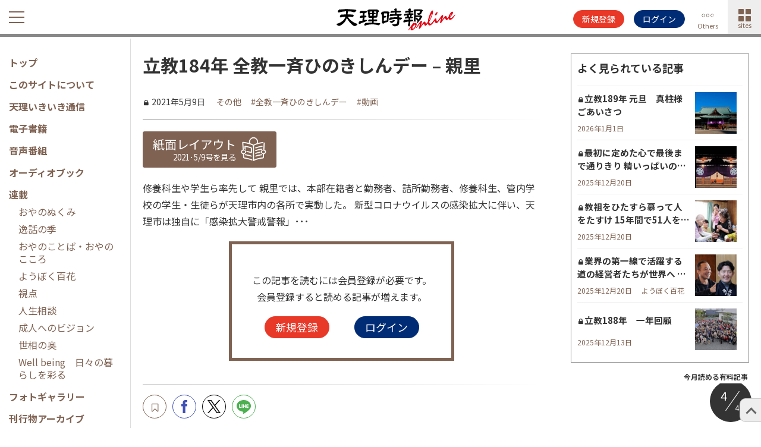

--- FILE ---
content_type: text/html; charset=UTF-8
request_url: https://jiho.doyusha.jp/3278/
body_size: 28885
content:
<!DOCTYPE html>
<html lang="ja">
<head>
    <meta charset="utf-8">
    <meta name="viewport" content="width=device-width, initial-scale=1, minimum-scale=1">
    <!-- httpsでの読み込みを強制 -->
    <meta http-equiv="Content-Security-Policy" content="upgrade-insecure-requests">

    <!-- CSS -->
    <link rel="stylesheet" href="https://jiho.doyusha.jp/wp-content/themes/jiho/fontello/css/fontello.css?time=1694152284">
	<link rel="stylesheet" href="https://jiho.doyusha.jp/wp-content/themes/jiho/fontello/css/animation.css?time=1694152284">

	<link rel="stylesheet" href="https://jiho.doyusha.jp/wp-content/themes/jiho/style.css?time=1767666688">
    	<link rel="preconnect" href="https://fonts.googleapis.com">
	<link rel="preconnect" href="https://fonts.gstatic.com" crossorigin>
	<link href="https://fonts.googleapis.com/css2?family=Noto+Sans+JP:wght@100;300;400;500;700&display=swap" rel="stylesheet">

        <!-- jQuery -->
    <script src="https://cdnjs.cloudflare.com/ajax/libs/jquery/3.0.0-rc1/jquery.min.js" integrity="sha512-QhwvW6g5AjyZCzcOat0ge0VBqcXpzMD8JbhzwnNRkEf9Yj/PhGLX6qHPbK9ZJkEhsA9MLRnhVoaSGMG+0JaDbA==" crossorigin="anonymous" referrerpolicy="no-referrer"></script>

    <!-- slick -->
    <link rel="stylesheet" href="https://cdnjs.cloudflare.com/ajax/libs/slick-carousel/1.8.1/slick.css" integrity="sha512-wR4oNhLBHf7smjy0K4oqzdWumd+r5/+6QO/vDda76MW5iug4PT7v86FoEkySIJft3XA0Ae6axhIvHrqwm793Nw==" crossorigin="anonymous" />
    <script src="https://cdnjs.cloudflare.com/ajax/libs/slick-carousel/1.8.1/slick.min.js" integrity="sha512-XtmMtDEcNz2j7ekrtHvOVR4iwwaD6o/FUJe6+Zq+HgcCsk3kj4uSQQR8weQ2QVj1o0Pk6PwYLohm206ZzNfubg==" crossorigin="anonymous"></script>
    <!-- <link rel="stylesheet" href="https://jiho.doyusha.jp/wp-content/themes/jiho/css/slick.css" /> -->
    <!-- swiper -->
	<!-- <link rel="stylesheet" href="https://cdnjs.cloudflare.com/ajax/libs/Swiper/4.4.6/css/swiper.min.css" />
    <script src="https://cdnjs.cloudflare.com/ajax/libs/Swiper/4.4.6/js/swiper.min.js"></script> -->
    <link rel="stylesheet" href="https://cdnjs.cloudflare.com/ajax/libs/Swiper/10.0.3/swiper-bundle.min.css" integrity="sha512-pYezoimTigQT9m8hlAO6Q3YO5Z0ddaGDCscTVWKz4663e3ICO2OmqcJILxnejiDfTOCtZz62RE0W0CYzn1kU1w==" crossorigin="anonymous" referrerpolicy="no-referrer" />
    <script src="https://cdnjs.cloudflare.com/ajax/libs/Swiper/10.0.3/swiper-bundle.min.js" integrity="sha512-QffynxUqAt8YnO9jTkUP2yb1ijdpwTVmoPhH5x6l8A+Fkzff56Sc3sTstA7hSxQUOhgtm6MMz4uD92w9tDS+TA==" crossorigin="anonymous" referrerpolicy="no-referrer"></script>
    <!-- <link rel="stylesheet" href="https://jiho.doyusha.jp/wp-content/themes/jiho/css/swiper.min.css" />
	<script src="https://jiho.doyusha.jp/wp-content/themes/jiho/js/swiper.min.js"></script> -->

    <!-- howto_message -->
    <link rel="stylesheet" href="https://jiho.doyusha.jp/wp-content/themes/jiho/howto_message.css?time=1745289428" />
    <script src="https://jiho.doyusha.jp/wp-content/themes/jiho/howto_message.js?time=1756645432"></script>
        <script>
        var howtoAjaxUrl = "https://jiho.doyusha.jp/wp-admin/admin-ajax.php";
        var howto = {};
        var strNow = null;

        if(localStorage.howto){
            howto = JSON.parse(localStorage.howto);
        }

        function echoMessage(key){
            var msg = messages[key];
            var elem = document.querySelector(msg.elem);
            strNow = new Date(new Date().toLocaleString({ timeZone: 'Asia/Tokyo' })).getTime() / 1000;

            if(strNow < howto[key] + 86400 * msg.days){// +30days
                return false;
            }

            elem.insertAdjacentHTML(msg.position,msg.html);
        }

        function closeMessage(key){
            var elem = document.querySelector('#' + key);
            elem.remove();

                            howto[key] = new Date(new Date().toLocaleString({ timeZone: 'Asia/Tokyo' })).getTime() / 1000;
                save_localStorage(howto);
                    }

        function save_localStorage(data){
            localStorage.howto = JSON.stringify(data);
        }

        $(window).on('load',function(){
                    });
    </script>

    <meta property="og:type" content="article" />
    <meta property="og:title" content="立教184年 全教一斉ひのきしんデー - 親里 | 天理時報オンライン" />
    <meta property="og:description" content="修養科生や学生ら率先して 親里では、本部在籍者と勤務者、詰所勤務者、修養科生、管内学校の学生・生徒らが天理市内の各所で実動した。 新型コロナウイルスの感染拡大に伴い、天理市は独自に「感染拡大警戒警報」･･･" />
    <meta property="og:url" content="https://jiho.doyusha.jp/3278/" />
    <meta property="og:site_name" content="天理時報オンライン" />
    <meta property="og:image" content="https://jiho.doyusha.jp/wp-content/uploads/2022/06/20210429-全教一斉ひのきしんデー_NA_9793.jpg" />
    <meta property="og:image:secure_url" content="https://jiho.doyusha.jp/wp-content/uploads/2022/06/20210429-全教一斉ひのきしんデー_NA_9793.jpg" />
    <meta property="twitter:card" content="summary" />
    <meta property="twitter:title" content="立教184年 全教一斉ひのきしんデー - 親里 | 天理時報オンライン" />
    <meta property="twitter:site" content="天理時報オンライン" />
    <meta property="twitter:description" content="修養科生や学生ら率先して 親里では、本部在籍者と勤務者、詰所勤務者、修養科生、管内学校の学生・生徒らが天理市内の各所で実動した。 新型コロナウイルスの感染拡大に伴い、天理市は独自に「感染拡大警戒警報」･･･" />
    <meta property="twitter:image" content="https://jiho.doyusha.jp/wp-content/uploads/2022/06/20210429-全教一斉ひのきしんデー_NA_9793.jpg" />
    <link rel="canonical" href="https://jiho.doyusha.jp/3278/">
<meta name="description" content=" 修養科生や学生ら率先して 親里では、本部在籍者と勤務者、詰所勤務者、修養科生、管内学校の学生・生徒らが天理市内の各所で実動した。 新型コロナウイルスの感染拡大に伴い、天理市は独自に「感染拡大警戒警報」･･･" />
<title>立教184年 全教一斉ひのきしんデー - 親里 | 天理時報オンライン</title>

<!-- Google Tag Manager -->
<script>(function(w,d,s,l,i){w[l]=w[l]||[];w[l].push({'gtm.start':
new Date().getTime(),event:'gtm.js'});var f=d.getElementsByTagName(s)[0],
j=d.createElement(s),dl=l!='dataLayer'?'&l='+l:'';j.async=true;j.src=
'https://www.googletagmanager.com/gtm.js?id='+i+dl;f.parentNode.insertBefore(j,f);
})(window,document,'script','dataLayer','GTM-TXRV9GDT');</script>
<!-- End Google Tag Manager -->
<!-- Google Tag Manager (noscript) -->
<noscript><iframe src="https://www.googletagmanager.com/ns.html?id=GTM-TXRV9GDT"
height="0" width="0" style="display:none;visibility:hidden"></iframe></noscript>
<!-- End Google Tag Manager (noscript) -->

<!-- Google tag (gtag.js) -->
<script async src="https://www.googletagmanager.com/gtag/js?id=G-MVCJYQWX6C"></script>
<script>
    window.dataLayer = window.dataLayer || [];
    function gtag(){dataLayer.push(arguments);}
    gtag('set', 'user_properties', {
        'membership': 'general'});

    gtag('js', new Date());

    gtag('config', 'G-MVCJYQWX6C',{
        'content_group1': '投稿',
                'content_group2': 'その他',
                'content_group2': '全教一斉ひのきしんデー',
                'content_group2': '動画',
            });
</script>

        
	  <meta name='robots' content='max-image-preview:large' />
<script type="text/javascript" id="wpp-js" src="https://jiho.doyusha.jp/wp-content/plugins/wordpress-popular-posts/assets/js/wpp.min.js?ver=7.3.6" data-sampling="0" data-sampling-rate="100" data-api-url="https://jiho.doyusha.jp/wp-json/wordpress-popular-posts" data-post-id="3278" data-token="1710d2fe13" data-lang="0" data-debug="0"></script>
<link rel="alternate" title="oEmbed (JSON)" type="application/json+oembed" href="https://jiho.doyusha.jp/wp-json/oembed/1.0/embed?url=https%3A%2F%2Fjiho.doyusha.jp%2F3278%2F" />
<link rel="alternate" title="oEmbed (XML)" type="text/xml+oembed" href="https://jiho.doyusha.jp/wp-json/oembed/1.0/embed?url=https%3A%2F%2Fjiho.doyusha.jp%2F3278%2F&#038;format=xml" />
<style id='wp-img-auto-sizes-contain-inline-css' type='text/css'>
img:is([sizes=auto i],[sizes^="auto," i]){contain-intrinsic-size:3000px 1500px}
/*# sourceURL=wp-img-auto-sizes-contain-inline-css */
</style>
<link rel='stylesheet' id='dashicons-css' href='https://jiho.doyusha.jp/wp-includes/css/dashicons.min.css?ver=6.9' type='text/css' media='all' />
<link rel='stylesheet' id='theme-my-login-css' href='https://jiho.doyusha.jp/wp-content/plugins/theme-my-login/theme-my-login.css?ver=6.4.10' type='text/css' media='all' />
<style id='wp-block-heading-inline-css' type='text/css'>
h1:where(.wp-block-heading).has-background,h2:where(.wp-block-heading).has-background,h3:where(.wp-block-heading).has-background,h4:where(.wp-block-heading).has-background,h5:where(.wp-block-heading).has-background,h6:where(.wp-block-heading).has-background{padding:1.25em 2.375em}h1.has-text-align-left[style*=writing-mode]:where([style*=vertical-lr]),h1.has-text-align-right[style*=writing-mode]:where([style*=vertical-rl]),h2.has-text-align-left[style*=writing-mode]:where([style*=vertical-lr]),h2.has-text-align-right[style*=writing-mode]:where([style*=vertical-rl]),h3.has-text-align-left[style*=writing-mode]:where([style*=vertical-lr]),h3.has-text-align-right[style*=writing-mode]:where([style*=vertical-rl]),h4.has-text-align-left[style*=writing-mode]:where([style*=vertical-lr]),h4.has-text-align-right[style*=writing-mode]:where([style*=vertical-rl]),h5.has-text-align-left[style*=writing-mode]:where([style*=vertical-lr]),h5.has-text-align-right[style*=writing-mode]:where([style*=vertical-rl]),h6.has-text-align-left[style*=writing-mode]:where([style*=vertical-lr]),h6.has-text-align-right[style*=writing-mode]:where([style*=vertical-rl]){rotate:180deg}
/*# sourceURL=https://jiho.doyusha.jp/wp-includes/blocks/heading/style.min.css */
</style>
<style id='wp-block-paragraph-inline-css' type='text/css'>
.is-small-text{font-size:.875em}.is-regular-text{font-size:1em}.is-large-text{font-size:2.25em}.is-larger-text{font-size:3em}.has-drop-cap:not(:focus):first-letter{float:left;font-size:8.4em;font-style:normal;font-weight:100;line-height:.68;margin:.05em .1em 0 0;text-transform:uppercase}body.rtl .has-drop-cap:not(:focus):first-letter{float:none;margin-left:.1em}p.has-drop-cap.has-background{overflow:hidden}:root :where(p.has-background){padding:1.25em 2.375em}:where(p.has-text-color:not(.has-link-color)) a{color:inherit}p.has-text-align-left[style*="writing-mode:vertical-lr"],p.has-text-align-right[style*="writing-mode:vertical-rl"]{rotate:180deg}
/*# sourceURL=https://jiho.doyusha.jp/wp-includes/blocks/paragraph/style.min.css */
</style>
<style id='wp-block-library-inline-css' type='text/css'>
:root{--wp-block-synced-color:#7a00df;--wp-block-synced-color--rgb:122,0,223;--wp-bound-block-color:var(--wp-block-synced-color);--wp-editor-canvas-background:#ddd;--wp-admin-theme-color:#007cba;--wp-admin-theme-color--rgb:0,124,186;--wp-admin-theme-color-darker-10:#006ba1;--wp-admin-theme-color-darker-10--rgb:0,107,160.5;--wp-admin-theme-color-darker-20:#005a87;--wp-admin-theme-color-darker-20--rgb:0,90,135;--wp-admin-border-width-focus:2px}@media (min-resolution:192dpi){:root{--wp-admin-border-width-focus:1.5px}}.wp-element-button{cursor:pointer}:root .has-very-light-gray-background-color{background-color:#eee}:root .has-very-dark-gray-background-color{background-color:#313131}:root .has-very-light-gray-color{color:#eee}:root .has-very-dark-gray-color{color:#313131}:root .has-vivid-green-cyan-to-vivid-cyan-blue-gradient-background{background:linear-gradient(135deg,#00d084,#0693e3)}:root .has-purple-crush-gradient-background{background:linear-gradient(135deg,#34e2e4,#4721fb 50%,#ab1dfe)}:root .has-hazy-dawn-gradient-background{background:linear-gradient(135deg,#faaca8,#dad0ec)}:root .has-subdued-olive-gradient-background{background:linear-gradient(135deg,#fafae1,#67a671)}:root .has-atomic-cream-gradient-background{background:linear-gradient(135deg,#fdd79a,#004a59)}:root .has-nightshade-gradient-background{background:linear-gradient(135deg,#330968,#31cdcf)}:root .has-midnight-gradient-background{background:linear-gradient(135deg,#020381,#2874fc)}:root{--wp--preset--font-size--normal:16px;--wp--preset--font-size--huge:42px}.has-regular-font-size{font-size:1em}.has-larger-font-size{font-size:2.625em}.has-normal-font-size{font-size:var(--wp--preset--font-size--normal)}.has-huge-font-size{font-size:var(--wp--preset--font-size--huge)}.has-text-align-center{text-align:center}.has-text-align-left{text-align:left}.has-text-align-right{text-align:right}.has-fit-text{white-space:nowrap!important}#end-resizable-editor-section{display:none}.aligncenter{clear:both}.items-justified-left{justify-content:flex-start}.items-justified-center{justify-content:center}.items-justified-right{justify-content:flex-end}.items-justified-space-between{justify-content:space-between}.screen-reader-text{border:0;clip-path:inset(50%);height:1px;margin:-1px;overflow:hidden;padding:0;position:absolute;width:1px;word-wrap:normal!important}.screen-reader-text:focus{background-color:#ddd;clip-path:none;color:#444;display:block;font-size:1em;height:auto;left:5px;line-height:normal;padding:15px 23px 14px;text-decoration:none;top:5px;width:auto;z-index:100000}html :where(.has-border-color){border-style:solid}html :where([style*=border-top-color]){border-top-style:solid}html :where([style*=border-right-color]){border-right-style:solid}html :where([style*=border-bottom-color]){border-bottom-style:solid}html :where([style*=border-left-color]){border-left-style:solid}html :where([style*=border-width]){border-style:solid}html :where([style*=border-top-width]){border-top-style:solid}html :where([style*=border-right-width]){border-right-style:solid}html :where([style*=border-bottom-width]){border-bottom-style:solid}html :where([style*=border-left-width]){border-left-style:solid}html :where(img[class*=wp-image-]){height:auto;max-width:100%}:where(figure){margin:0 0 1em}html :where(.is-position-sticky){--wp-admin--admin-bar--position-offset:var(--wp-admin--admin-bar--height,0px)}@media screen and (max-width:600px){html :where(.is-position-sticky){--wp-admin--admin-bar--position-offset:0px}}

/*# sourceURL=wp-block-library-inline-css */
</style><style id='wp-block-gallery-inline-css' type='text/css'>
.blocks-gallery-grid:not(.has-nested-images),.wp-block-gallery:not(.has-nested-images){display:flex;flex-wrap:wrap;list-style-type:none;margin:0;padding:0}.blocks-gallery-grid:not(.has-nested-images) .blocks-gallery-image,.blocks-gallery-grid:not(.has-nested-images) .blocks-gallery-item,.wp-block-gallery:not(.has-nested-images) .blocks-gallery-image,.wp-block-gallery:not(.has-nested-images) .blocks-gallery-item{display:flex;flex-direction:column;flex-grow:1;justify-content:center;margin:0 1em 1em 0;position:relative;width:calc(50% - 1em)}.blocks-gallery-grid:not(.has-nested-images) .blocks-gallery-image:nth-of-type(2n),.blocks-gallery-grid:not(.has-nested-images) .blocks-gallery-item:nth-of-type(2n),.wp-block-gallery:not(.has-nested-images) .blocks-gallery-image:nth-of-type(2n),.wp-block-gallery:not(.has-nested-images) .blocks-gallery-item:nth-of-type(2n){margin-right:0}.blocks-gallery-grid:not(.has-nested-images) .blocks-gallery-image figure,.blocks-gallery-grid:not(.has-nested-images) .blocks-gallery-item figure,.wp-block-gallery:not(.has-nested-images) .blocks-gallery-image figure,.wp-block-gallery:not(.has-nested-images) .blocks-gallery-item figure{align-items:flex-end;display:flex;height:100%;justify-content:flex-start;margin:0}.blocks-gallery-grid:not(.has-nested-images) .blocks-gallery-image img,.blocks-gallery-grid:not(.has-nested-images) .blocks-gallery-item img,.wp-block-gallery:not(.has-nested-images) .blocks-gallery-image img,.wp-block-gallery:not(.has-nested-images) .blocks-gallery-item img{display:block;height:auto;max-width:100%;width:auto}.blocks-gallery-grid:not(.has-nested-images) .blocks-gallery-image figcaption,.blocks-gallery-grid:not(.has-nested-images) .blocks-gallery-item figcaption,.wp-block-gallery:not(.has-nested-images) .blocks-gallery-image figcaption,.wp-block-gallery:not(.has-nested-images) .blocks-gallery-item figcaption{background:linear-gradient(0deg,#000000b3,#0000004d 70%,#0000);bottom:0;box-sizing:border-box;color:#fff;font-size:.8em;margin:0;max-height:100%;overflow:auto;padding:3em .77em .7em;position:absolute;text-align:center;width:100%;z-index:2}.blocks-gallery-grid:not(.has-nested-images) .blocks-gallery-image figcaption img,.blocks-gallery-grid:not(.has-nested-images) .blocks-gallery-item figcaption img,.wp-block-gallery:not(.has-nested-images) .blocks-gallery-image figcaption img,.wp-block-gallery:not(.has-nested-images) .blocks-gallery-item figcaption img{display:inline}.blocks-gallery-grid:not(.has-nested-images) figcaption,.wp-block-gallery:not(.has-nested-images) figcaption{flex-grow:1}.blocks-gallery-grid:not(.has-nested-images).is-cropped .blocks-gallery-image a,.blocks-gallery-grid:not(.has-nested-images).is-cropped .blocks-gallery-image img,.blocks-gallery-grid:not(.has-nested-images).is-cropped .blocks-gallery-item a,.blocks-gallery-grid:not(.has-nested-images).is-cropped .blocks-gallery-item img,.wp-block-gallery:not(.has-nested-images).is-cropped .blocks-gallery-image a,.wp-block-gallery:not(.has-nested-images).is-cropped .blocks-gallery-image img,.wp-block-gallery:not(.has-nested-images).is-cropped .blocks-gallery-item a,.wp-block-gallery:not(.has-nested-images).is-cropped .blocks-gallery-item img{flex:1;height:100%;object-fit:cover;width:100%}.blocks-gallery-grid:not(.has-nested-images).columns-1 .blocks-gallery-image,.blocks-gallery-grid:not(.has-nested-images).columns-1 .blocks-gallery-item,.wp-block-gallery:not(.has-nested-images).columns-1 .blocks-gallery-image,.wp-block-gallery:not(.has-nested-images).columns-1 .blocks-gallery-item{margin-right:0;width:100%}@media (min-width:600px){.blocks-gallery-grid:not(.has-nested-images).columns-3 .blocks-gallery-image,.blocks-gallery-grid:not(.has-nested-images).columns-3 .blocks-gallery-item,.wp-block-gallery:not(.has-nested-images).columns-3 .blocks-gallery-image,.wp-block-gallery:not(.has-nested-images).columns-3 .blocks-gallery-item{margin-right:1em;width:calc(33.33333% - .66667em)}.blocks-gallery-grid:not(.has-nested-images).columns-4 .blocks-gallery-image,.blocks-gallery-grid:not(.has-nested-images).columns-4 .blocks-gallery-item,.wp-block-gallery:not(.has-nested-images).columns-4 .blocks-gallery-image,.wp-block-gallery:not(.has-nested-images).columns-4 .blocks-gallery-item{margin-right:1em;width:calc(25% - .75em)}.blocks-gallery-grid:not(.has-nested-images).columns-5 .blocks-gallery-image,.blocks-gallery-grid:not(.has-nested-images).columns-5 .blocks-gallery-item,.wp-block-gallery:not(.has-nested-images).columns-5 .blocks-gallery-image,.wp-block-gallery:not(.has-nested-images).columns-5 .blocks-gallery-item{margin-right:1em;width:calc(20% - .8em)}.blocks-gallery-grid:not(.has-nested-images).columns-6 .blocks-gallery-image,.blocks-gallery-grid:not(.has-nested-images).columns-6 .blocks-gallery-item,.wp-block-gallery:not(.has-nested-images).columns-6 .blocks-gallery-image,.wp-block-gallery:not(.has-nested-images).columns-6 .blocks-gallery-item{margin-right:1em;width:calc(16.66667% - .83333em)}.blocks-gallery-grid:not(.has-nested-images).columns-7 .blocks-gallery-image,.blocks-gallery-grid:not(.has-nested-images).columns-7 .blocks-gallery-item,.wp-block-gallery:not(.has-nested-images).columns-7 .blocks-gallery-image,.wp-block-gallery:not(.has-nested-images).columns-7 .blocks-gallery-item{margin-right:1em;width:calc(14.28571% - .85714em)}.blocks-gallery-grid:not(.has-nested-images).columns-8 .blocks-gallery-image,.blocks-gallery-grid:not(.has-nested-images).columns-8 .blocks-gallery-item,.wp-block-gallery:not(.has-nested-images).columns-8 .blocks-gallery-image,.wp-block-gallery:not(.has-nested-images).columns-8 .blocks-gallery-item{margin-right:1em;width:calc(12.5% - .875em)}.blocks-gallery-grid:not(.has-nested-images).columns-1 .blocks-gallery-image:nth-of-type(1n),.blocks-gallery-grid:not(.has-nested-images).columns-1 .blocks-gallery-item:nth-of-type(1n),.blocks-gallery-grid:not(.has-nested-images).columns-2 .blocks-gallery-image:nth-of-type(2n),.blocks-gallery-grid:not(.has-nested-images).columns-2 .blocks-gallery-item:nth-of-type(2n),.blocks-gallery-grid:not(.has-nested-images).columns-3 .blocks-gallery-image:nth-of-type(3n),.blocks-gallery-grid:not(.has-nested-images).columns-3 .blocks-gallery-item:nth-of-type(3n),.blocks-gallery-grid:not(.has-nested-images).columns-4 .blocks-gallery-image:nth-of-type(4n),.blocks-gallery-grid:not(.has-nested-images).columns-4 .blocks-gallery-item:nth-of-type(4n),.blocks-gallery-grid:not(.has-nested-images).columns-5 .blocks-gallery-image:nth-of-type(5n),.blocks-gallery-grid:not(.has-nested-images).columns-5 .blocks-gallery-item:nth-of-type(5n),.blocks-gallery-grid:not(.has-nested-images).columns-6 .blocks-gallery-image:nth-of-type(6n),.blocks-gallery-grid:not(.has-nested-images).columns-6 .blocks-gallery-item:nth-of-type(6n),.blocks-gallery-grid:not(.has-nested-images).columns-7 .blocks-gallery-image:nth-of-type(7n),.blocks-gallery-grid:not(.has-nested-images).columns-7 .blocks-gallery-item:nth-of-type(7n),.blocks-gallery-grid:not(.has-nested-images).columns-8 .blocks-gallery-image:nth-of-type(8n),.blocks-gallery-grid:not(.has-nested-images).columns-8 .blocks-gallery-item:nth-of-type(8n),.wp-block-gallery:not(.has-nested-images).columns-1 .blocks-gallery-image:nth-of-type(1n),.wp-block-gallery:not(.has-nested-images).columns-1 .blocks-gallery-item:nth-of-type(1n),.wp-block-gallery:not(.has-nested-images).columns-2 .blocks-gallery-image:nth-of-type(2n),.wp-block-gallery:not(.has-nested-images).columns-2 .blocks-gallery-item:nth-of-type(2n),.wp-block-gallery:not(.has-nested-images).columns-3 .blocks-gallery-image:nth-of-type(3n),.wp-block-gallery:not(.has-nested-images).columns-3 .blocks-gallery-item:nth-of-type(3n),.wp-block-gallery:not(.has-nested-images).columns-4 .blocks-gallery-image:nth-of-type(4n),.wp-block-gallery:not(.has-nested-images).columns-4 .blocks-gallery-item:nth-of-type(4n),.wp-block-gallery:not(.has-nested-images).columns-5 .blocks-gallery-image:nth-of-type(5n),.wp-block-gallery:not(.has-nested-images).columns-5 .blocks-gallery-item:nth-of-type(5n),.wp-block-gallery:not(.has-nested-images).columns-6 .blocks-gallery-image:nth-of-type(6n),.wp-block-gallery:not(.has-nested-images).columns-6 .blocks-gallery-item:nth-of-type(6n),.wp-block-gallery:not(.has-nested-images).columns-7 .blocks-gallery-image:nth-of-type(7n),.wp-block-gallery:not(.has-nested-images).columns-7 .blocks-gallery-item:nth-of-type(7n),.wp-block-gallery:not(.has-nested-images).columns-8 .blocks-gallery-image:nth-of-type(8n),.wp-block-gallery:not(.has-nested-images).columns-8 .blocks-gallery-item:nth-of-type(8n){margin-right:0}}.blocks-gallery-grid:not(.has-nested-images) .blocks-gallery-image:last-child,.blocks-gallery-grid:not(.has-nested-images) .blocks-gallery-item:last-child,.wp-block-gallery:not(.has-nested-images) .blocks-gallery-image:last-child,.wp-block-gallery:not(.has-nested-images) .blocks-gallery-item:last-child{margin-right:0}.blocks-gallery-grid:not(.has-nested-images).alignleft,.blocks-gallery-grid:not(.has-nested-images).alignright,.wp-block-gallery:not(.has-nested-images).alignleft,.wp-block-gallery:not(.has-nested-images).alignright{max-width:420px;width:100%}.blocks-gallery-grid:not(.has-nested-images).aligncenter .blocks-gallery-item figure,.wp-block-gallery:not(.has-nested-images).aligncenter .blocks-gallery-item figure{justify-content:center}.wp-block-gallery:not(.is-cropped) .blocks-gallery-item{align-self:flex-start}figure.wp-block-gallery.has-nested-images{align-items:normal}.wp-block-gallery.has-nested-images figure.wp-block-image:not(#individual-image){margin:0;width:calc(50% - var(--wp--style--unstable-gallery-gap, 16px)/2)}.wp-block-gallery.has-nested-images figure.wp-block-image{box-sizing:border-box;display:flex;flex-direction:column;flex-grow:1;justify-content:center;max-width:100%;position:relative}.wp-block-gallery.has-nested-images figure.wp-block-image>a,.wp-block-gallery.has-nested-images figure.wp-block-image>div{flex-direction:column;flex-grow:1;margin:0}.wp-block-gallery.has-nested-images figure.wp-block-image img{display:block;height:auto;max-width:100%!important;width:auto}.wp-block-gallery.has-nested-images figure.wp-block-image figcaption,.wp-block-gallery.has-nested-images figure.wp-block-image:has(figcaption):before{bottom:0;left:0;max-height:100%;position:absolute;right:0}.wp-block-gallery.has-nested-images figure.wp-block-image:has(figcaption):before{backdrop-filter:blur(3px);content:"";height:100%;-webkit-mask-image:linear-gradient(0deg,#000 20%,#0000);mask-image:linear-gradient(0deg,#000 20%,#0000);max-height:40%;pointer-events:none}.wp-block-gallery.has-nested-images figure.wp-block-image figcaption{box-sizing:border-box;color:#fff;font-size:13px;margin:0;overflow:auto;padding:1em;text-align:center;text-shadow:0 0 1.5px #000}.wp-block-gallery.has-nested-images figure.wp-block-image figcaption::-webkit-scrollbar{height:12px;width:12px}.wp-block-gallery.has-nested-images figure.wp-block-image figcaption::-webkit-scrollbar-track{background-color:initial}.wp-block-gallery.has-nested-images figure.wp-block-image figcaption::-webkit-scrollbar-thumb{background-clip:padding-box;background-color:initial;border:3px solid #0000;border-radius:8px}.wp-block-gallery.has-nested-images figure.wp-block-image figcaption:focus-within::-webkit-scrollbar-thumb,.wp-block-gallery.has-nested-images figure.wp-block-image figcaption:focus::-webkit-scrollbar-thumb,.wp-block-gallery.has-nested-images figure.wp-block-image figcaption:hover::-webkit-scrollbar-thumb{background-color:#fffc}.wp-block-gallery.has-nested-images figure.wp-block-image figcaption{scrollbar-color:#0000 #0000;scrollbar-gutter:stable both-edges;scrollbar-width:thin}.wp-block-gallery.has-nested-images figure.wp-block-image figcaption:focus,.wp-block-gallery.has-nested-images figure.wp-block-image figcaption:focus-within,.wp-block-gallery.has-nested-images figure.wp-block-image figcaption:hover{scrollbar-color:#fffc #0000}.wp-block-gallery.has-nested-images figure.wp-block-image figcaption{will-change:transform}@media (hover:none){.wp-block-gallery.has-nested-images figure.wp-block-image figcaption{scrollbar-color:#fffc #0000}}.wp-block-gallery.has-nested-images figure.wp-block-image figcaption{background:linear-gradient(0deg,#0006,#0000)}.wp-block-gallery.has-nested-images figure.wp-block-image figcaption img{display:inline}.wp-block-gallery.has-nested-images figure.wp-block-image figcaption a{color:inherit}.wp-block-gallery.has-nested-images figure.wp-block-image.has-custom-border img{box-sizing:border-box}.wp-block-gallery.has-nested-images figure.wp-block-image.has-custom-border>a,.wp-block-gallery.has-nested-images figure.wp-block-image.has-custom-border>div,.wp-block-gallery.has-nested-images figure.wp-block-image.is-style-rounded>a,.wp-block-gallery.has-nested-images figure.wp-block-image.is-style-rounded>div{flex:1 1 auto}.wp-block-gallery.has-nested-images figure.wp-block-image.has-custom-border figcaption,.wp-block-gallery.has-nested-images figure.wp-block-image.is-style-rounded figcaption{background:none;color:inherit;flex:initial;margin:0;padding:10px 10px 9px;position:relative;text-shadow:none}.wp-block-gallery.has-nested-images figure.wp-block-image.has-custom-border:before,.wp-block-gallery.has-nested-images figure.wp-block-image.is-style-rounded:before{content:none}.wp-block-gallery.has-nested-images figcaption{flex-basis:100%;flex-grow:1;text-align:center}.wp-block-gallery.has-nested-images:not(.is-cropped) figure.wp-block-image:not(#individual-image){margin-bottom:auto;margin-top:0}.wp-block-gallery.has-nested-images.is-cropped figure.wp-block-image:not(#individual-image){align-self:inherit}.wp-block-gallery.has-nested-images.is-cropped figure.wp-block-image:not(#individual-image)>a,.wp-block-gallery.has-nested-images.is-cropped figure.wp-block-image:not(#individual-image)>div:not(.components-drop-zone){display:flex}.wp-block-gallery.has-nested-images.is-cropped figure.wp-block-image:not(#individual-image) a,.wp-block-gallery.has-nested-images.is-cropped figure.wp-block-image:not(#individual-image) img{flex:1 0 0%;height:100%;object-fit:cover;width:100%}.wp-block-gallery.has-nested-images.columns-1 figure.wp-block-image:not(#individual-image){width:100%}@media (min-width:600px){.wp-block-gallery.has-nested-images.columns-3 figure.wp-block-image:not(#individual-image){width:calc(33.33333% - var(--wp--style--unstable-gallery-gap, 16px)*.66667)}.wp-block-gallery.has-nested-images.columns-4 figure.wp-block-image:not(#individual-image){width:calc(25% - var(--wp--style--unstable-gallery-gap, 16px)*.75)}.wp-block-gallery.has-nested-images.columns-5 figure.wp-block-image:not(#individual-image){width:calc(20% - var(--wp--style--unstable-gallery-gap, 16px)*.8)}.wp-block-gallery.has-nested-images.columns-6 figure.wp-block-image:not(#individual-image){width:calc(16.66667% - var(--wp--style--unstable-gallery-gap, 16px)*.83333)}.wp-block-gallery.has-nested-images.columns-7 figure.wp-block-image:not(#individual-image){width:calc(14.28571% - var(--wp--style--unstable-gallery-gap, 16px)*.85714)}.wp-block-gallery.has-nested-images.columns-8 figure.wp-block-image:not(#individual-image){width:calc(12.5% - var(--wp--style--unstable-gallery-gap, 16px)*.875)}.wp-block-gallery.has-nested-images.columns-default figure.wp-block-image:not(#individual-image){width:calc(33.33% - var(--wp--style--unstable-gallery-gap, 16px)*.66667)}.wp-block-gallery.has-nested-images.columns-default figure.wp-block-image:not(#individual-image):first-child:nth-last-child(2),.wp-block-gallery.has-nested-images.columns-default figure.wp-block-image:not(#individual-image):first-child:nth-last-child(2)~figure.wp-block-image:not(#individual-image){width:calc(50% - var(--wp--style--unstable-gallery-gap, 16px)*.5)}.wp-block-gallery.has-nested-images.columns-default figure.wp-block-image:not(#individual-image):first-child:last-child{width:100%}}.wp-block-gallery.has-nested-images.alignleft,.wp-block-gallery.has-nested-images.alignright{max-width:420px;width:100%}.wp-block-gallery.has-nested-images.aligncenter{justify-content:center}
/*# sourceURL=https://jiho.doyusha.jp/wp-includes/blocks/gallery/style.min.css */
</style>
<style id='wp-block-image-inline-css' type='text/css'>
.wp-block-image>a,.wp-block-image>figure>a{display:inline-block}.wp-block-image img{box-sizing:border-box;height:auto;max-width:100%;vertical-align:bottom}@media not (prefers-reduced-motion){.wp-block-image img.hide{visibility:hidden}.wp-block-image img.show{animation:show-content-image .4s}}.wp-block-image[style*=border-radius] img,.wp-block-image[style*=border-radius]>a{border-radius:inherit}.wp-block-image.has-custom-border img{box-sizing:border-box}.wp-block-image.aligncenter{text-align:center}.wp-block-image.alignfull>a,.wp-block-image.alignwide>a{width:100%}.wp-block-image.alignfull img,.wp-block-image.alignwide img{height:auto;width:100%}.wp-block-image .aligncenter,.wp-block-image .alignleft,.wp-block-image .alignright,.wp-block-image.aligncenter,.wp-block-image.alignleft,.wp-block-image.alignright{display:table}.wp-block-image .aligncenter>figcaption,.wp-block-image .alignleft>figcaption,.wp-block-image .alignright>figcaption,.wp-block-image.aligncenter>figcaption,.wp-block-image.alignleft>figcaption,.wp-block-image.alignright>figcaption{caption-side:bottom;display:table-caption}.wp-block-image .alignleft{float:left;margin:.5em 1em .5em 0}.wp-block-image .alignright{float:right;margin:.5em 0 .5em 1em}.wp-block-image .aligncenter{margin-left:auto;margin-right:auto}.wp-block-image :where(figcaption){margin-bottom:1em;margin-top:.5em}.wp-block-image.is-style-circle-mask img{border-radius:9999px}@supports ((-webkit-mask-image:none) or (mask-image:none)) or (-webkit-mask-image:none){.wp-block-image.is-style-circle-mask img{border-radius:0;-webkit-mask-image:url('data:image/svg+xml;utf8,<svg viewBox="0 0 100 100" xmlns="http://www.w3.org/2000/svg"><circle cx="50" cy="50" r="50"/></svg>');mask-image:url('data:image/svg+xml;utf8,<svg viewBox="0 0 100 100" xmlns="http://www.w3.org/2000/svg"><circle cx="50" cy="50" r="50"/></svg>');mask-mode:alpha;-webkit-mask-position:center;mask-position:center;-webkit-mask-repeat:no-repeat;mask-repeat:no-repeat;-webkit-mask-size:contain;mask-size:contain}}:root :where(.wp-block-image.is-style-rounded img,.wp-block-image .is-style-rounded img){border-radius:9999px}.wp-block-image figure{margin:0}.wp-lightbox-container{display:flex;flex-direction:column;position:relative}.wp-lightbox-container img{cursor:zoom-in}.wp-lightbox-container img:hover+button{opacity:1}.wp-lightbox-container button{align-items:center;backdrop-filter:blur(16px) saturate(180%);background-color:#5a5a5a40;border:none;border-radius:4px;cursor:zoom-in;display:flex;height:20px;justify-content:center;opacity:0;padding:0;position:absolute;right:16px;text-align:center;top:16px;width:20px;z-index:100}@media not (prefers-reduced-motion){.wp-lightbox-container button{transition:opacity .2s ease}}.wp-lightbox-container button:focus-visible{outline:3px auto #5a5a5a40;outline:3px auto -webkit-focus-ring-color;outline-offset:3px}.wp-lightbox-container button:hover{cursor:pointer;opacity:1}.wp-lightbox-container button:focus{opacity:1}.wp-lightbox-container button:focus,.wp-lightbox-container button:hover,.wp-lightbox-container button:not(:hover):not(:active):not(.has-background){background-color:#5a5a5a40;border:none}.wp-lightbox-overlay{box-sizing:border-box;cursor:zoom-out;height:100vh;left:0;overflow:hidden;position:fixed;top:0;visibility:hidden;width:100%;z-index:100000}.wp-lightbox-overlay .close-button{align-items:center;cursor:pointer;display:flex;justify-content:center;min-height:40px;min-width:40px;padding:0;position:absolute;right:calc(env(safe-area-inset-right) + 16px);top:calc(env(safe-area-inset-top) + 16px);z-index:5000000}.wp-lightbox-overlay .close-button:focus,.wp-lightbox-overlay .close-button:hover,.wp-lightbox-overlay .close-button:not(:hover):not(:active):not(.has-background){background:none;border:none}.wp-lightbox-overlay .lightbox-image-container{height:var(--wp--lightbox-container-height);left:50%;overflow:hidden;position:absolute;top:50%;transform:translate(-50%,-50%);transform-origin:top left;width:var(--wp--lightbox-container-width);z-index:9999999999}.wp-lightbox-overlay .wp-block-image{align-items:center;box-sizing:border-box;display:flex;height:100%;justify-content:center;margin:0;position:relative;transform-origin:0 0;width:100%;z-index:3000000}.wp-lightbox-overlay .wp-block-image img{height:var(--wp--lightbox-image-height);min-height:var(--wp--lightbox-image-height);min-width:var(--wp--lightbox-image-width);width:var(--wp--lightbox-image-width)}.wp-lightbox-overlay .wp-block-image figcaption{display:none}.wp-lightbox-overlay button{background:none;border:none}.wp-lightbox-overlay .scrim{background-color:#fff;height:100%;opacity:.9;position:absolute;width:100%;z-index:2000000}.wp-lightbox-overlay.active{visibility:visible}@media not (prefers-reduced-motion){.wp-lightbox-overlay.active{animation:turn-on-visibility .25s both}.wp-lightbox-overlay.active img{animation:turn-on-visibility .35s both}.wp-lightbox-overlay.show-closing-animation:not(.active){animation:turn-off-visibility .35s both}.wp-lightbox-overlay.show-closing-animation:not(.active) img{animation:turn-off-visibility .25s both}.wp-lightbox-overlay.zoom.active{animation:none;opacity:1;visibility:visible}.wp-lightbox-overlay.zoom.active .lightbox-image-container{animation:lightbox-zoom-in .4s}.wp-lightbox-overlay.zoom.active .lightbox-image-container img{animation:none}.wp-lightbox-overlay.zoom.active .scrim{animation:turn-on-visibility .4s forwards}.wp-lightbox-overlay.zoom.show-closing-animation:not(.active){animation:none}.wp-lightbox-overlay.zoom.show-closing-animation:not(.active) .lightbox-image-container{animation:lightbox-zoom-out .4s}.wp-lightbox-overlay.zoom.show-closing-animation:not(.active) .lightbox-image-container img{animation:none}.wp-lightbox-overlay.zoom.show-closing-animation:not(.active) .scrim{animation:turn-off-visibility .4s forwards}}@keyframes show-content-image{0%{visibility:hidden}99%{visibility:hidden}to{visibility:visible}}@keyframes turn-on-visibility{0%{opacity:0}to{opacity:1}}@keyframes turn-off-visibility{0%{opacity:1;visibility:visible}99%{opacity:0;visibility:visible}to{opacity:0;visibility:hidden}}@keyframes lightbox-zoom-in{0%{transform:translate(calc((-100vw + var(--wp--lightbox-scrollbar-width))/2 + var(--wp--lightbox-initial-left-position)),calc(-50vh + var(--wp--lightbox-initial-top-position))) scale(var(--wp--lightbox-scale))}to{transform:translate(-50%,-50%) scale(1)}}@keyframes lightbox-zoom-out{0%{transform:translate(-50%,-50%) scale(1);visibility:visible}99%{visibility:visible}to{transform:translate(calc((-100vw + var(--wp--lightbox-scrollbar-width))/2 + var(--wp--lightbox-initial-left-position)),calc(-50vh + var(--wp--lightbox-initial-top-position))) scale(var(--wp--lightbox-scale));visibility:hidden}}
/*# sourceURL=https://jiho.doyusha.jp/wp-includes/blocks/image/style.min.css */
</style>
<style id='wp-block-embed-inline-css' type='text/css'>
.wp-block-embed.alignleft,.wp-block-embed.alignright,.wp-block[data-align=left]>[data-type="core/embed"],.wp-block[data-align=right]>[data-type="core/embed"]{max-width:360px;width:100%}.wp-block-embed.alignleft .wp-block-embed__wrapper,.wp-block-embed.alignright .wp-block-embed__wrapper,.wp-block[data-align=left]>[data-type="core/embed"] .wp-block-embed__wrapper,.wp-block[data-align=right]>[data-type="core/embed"] .wp-block-embed__wrapper{min-width:280px}.wp-block-cover .wp-block-embed{min-height:240px;min-width:320px}.wp-block-embed{overflow-wrap:break-word}.wp-block-embed :where(figcaption){margin-bottom:1em;margin-top:.5em}.wp-block-embed iframe{max-width:100%}.wp-block-embed__wrapper{position:relative}.wp-embed-responsive .wp-has-aspect-ratio .wp-block-embed__wrapper:before{content:"";display:block;padding-top:50%}.wp-embed-responsive .wp-has-aspect-ratio iframe{bottom:0;height:100%;left:0;position:absolute;right:0;top:0;width:100%}.wp-embed-responsive .wp-embed-aspect-21-9 .wp-block-embed__wrapper:before{padding-top:42.85%}.wp-embed-responsive .wp-embed-aspect-18-9 .wp-block-embed__wrapper:before{padding-top:50%}.wp-embed-responsive .wp-embed-aspect-16-9 .wp-block-embed__wrapper:before{padding-top:56.25%}.wp-embed-responsive .wp-embed-aspect-4-3 .wp-block-embed__wrapper:before{padding-top:75%}.wp-embed-responsive .wp-embed-aspect-1-1 .wp-block-embed__wrapper:before{padding-top:100%}.wp-embed-responsive .wp-embed-aspect-9-16 .wp-block-embed__wrapper:before{padding-top:177.77%}.wp-embed-responsive .wp-embed-aspect-1-2 .wp-block-embed__wrapper:before{padding-top:200%}
/*# sourceURL=https://jiho.doyusha.jp/wp-includes/blocks/embed/style.min.css */
</style>
<style id='wp-block-quote-inline-css' type='text/css'>
.wp-block-quote{box-sizing:border-box;overflow-wrap:break-word}.wp-block-quote.is-large:where(:not(.is-style-plain)),.wp-block-quote.is-style-large:where(:not(.is-style-plain)){margin-bottom:1em;padding:0 1em}.wp-block-quote.is-large:where(:not(.is-style-plain)) p,.wp-block-quote.is-style-large:where(:not(.is-style-plain)) p{font-size:1.5em;font-style:italic;line-height:1.6}.wp-block-quote.is-large:where(:not(.is-style-plain)) cite,.wp-block-quote.is-large:where(:not(.is-style-plain)) footer,.wp-block-quote.is-style-large:where(:not(.is-style-plain)) cite,.wp-block-quote.is-style-large:where(:not(.is-style-plain)) footer{font-size:1.125em;text-align:right}.wp-block-quote>cite{display:block}
/*# sourceURL=https://jiho.doyusha.jp/wp-includes/blocks/quote/style.min.css */
</style>
<style id='global-styles-inline-css' type='text/css'>
:root{--wp--preset--aspect-ratio--square: 1;--wp--preset--aspect-ratio--4-3: 4/3;--wp--preset--aspect-ratio--3-4: 3/4;--wp--preset--aspect-ratio--3-2: 3/2;--wp--preset--aspect-ratio--2-3: 2/3;--wp--preset--aspect-ratio--16-9: 16/9;--wp--preset--aspect-ratio--9-16: 9/16;--wp--preset--color--black: #000000;--wp--preset--color--cyan-bluish-gray: #abb8c3;--wp--preset--color--white: #ffffff;--wp--preset--color--pale-pink: #f78da7;--wp--preset--color--vivid-red: #cf2e2e;--wp--preset--color--luminous-vivid-orange: #ff6900;--wp--preset--color--luminous-vivid-amber: #fcb900;--wp--preset--color--light-green-cyan: #7bdcb5;--wp--preset--color--vivid-green-cyan: #00d084;--wp--preset--color--pale-cyan-blue: #8ed1fc;--wp--preset--color--vivid-cyan-blue: #0693e3;--wp--preset--color--vivid-purple: #9b51e0;--wp--preset--gradient--vivid-cyan-blue-to-vivid-purple: linear-gradient(135deg,rgb(6,147,227) 0%,rgb(155,81,224) 100%);--wp--preset--gradient--light-green-cyan-to-vivid-green-cyan: linear-gradient(135deg,rgb(122,220,180) 0%,rgb(0,208,130) 100%);--wp--preset--gradient--luminous-vivid-amber-to-luminous-vivid-orange: linear-gradient(135deg,rgb(252,185,0) 0%,rgb(255,105,0) 100%);--wp--preset--gradient--luminous-vivid-orange-to-vivid-red: linear-gradient(135deg,rgb(255,105,0) 0%,rgb(207,46,46) 100%);--wp--preset--gradient--very-light-gray-to-cyan-bluish-gray: linear-gradient(135deg,rgb(238,238,238) 0%,rgb(169,184,195) 100%);--wp--preset--gradient--cool-to-warm-spectrum: linear-gradient(135deg,rgb(74,234,220) 0%,rgb(151,120,209) 20%,rgb(207,42,186) 40%,rgb(238,44,130) 60%,rgb(251,105,98) 80%,rgb(254,248,76) 100%);--wp--preset--gradient--blush-light-purple: linear-gradient(135deg,rgb(255,206,236) 0%,rgb(152,150,240) 100%);--wp--preset--gradient--blush-bordeaux: linear-gradient(135deg,rgb(254,205,165) 0%,rgb(254,45,45) 50%,rgb(107,0,62) 100%);--wp--preset--gradient--luminous-dusk: linear-gradient(135deg,rgb(255,203,112) 0%,rgb(199,81,192) 50%,rgb(65,88,208) 100%);--wp--preset--gradient--pale-ocean: linear-gradient(135deg,rgb(255,245,203) 0%,rgb(182,227,212) 50%,rgb(51,167,181) 100%);--wp--preset--gradient--electric-grass: linear-gradient(135deg,rgb(202,248,128) 0%,rgb(113,206,126) 100%);--wp--preset--gradient--midnight: linear-gradient(135deg,rgb(2,3,129) 0%,rgb(40,116,252) 100%);--wp--preset--font-size--small: 13px;--wp--preset--font-size--medium: 20px;--wp--preset--font-size--large: 36px;--wp--preset--font-size--x-large: 42px;--wp--preset--spacing--20: 0.44rem;--wp--preset--spacing--30: 0.67rem;--wp--preset--spacing--40: 1rem;--wp--preset--spacing--50: 1.5rem;--wp--preset--spacing--60: 2.25rem;--wp--preset--spacing--70: 3.38rem;--wp--preset--spacing--80: 5.06rem;--wp--preset--shadow--natural: 6px 6px 9px rgba(0, 0, 0, 0.2);--wp--preset--shadow--deep: 12px 12px 50px rgba(0, 0, 0, 0.4);--wp--preset--shadow--sharp: 6px 6px 0px rgba(0, 0, 0, 0.2);--wp--preset--shadow--outlined: 6px 6px 0px -3px rgb(255, 255, 255), 6px 6px rgb(0, 0, 0);--wp--preset--shadow--crisp: 6px 6px 0px rgb(0, 0, 0);}:where(.is-layout-flex){gap: 0.5em;}:where(.is-layout-grid){gap: 0.5em;}body .is-layout-flex{display: flex;}.is-layout-flex{flex-wrap: wrap;align-items: center;}.is-layout-flex > :is(*, div){margin: 0;}body .is-layout-grid{display: grid;}.is-layout-grid > :is(*, div){margin: 0;}:where(.wp-block-columns.is-layout-flex){gap: 2em;}:where(.wp-block-columns.is-layout-grid){gap: 2em;}:where(.wp-block-post-template.is-layout-flex){gap: 1.25em;}:where(.wp-block-post-template.is-layout-grid){gap: 1.25em;}.has-black-color{color: var(--wp--preset--color--black) !important;}.has-cyan-bluish-gray-color{color: var(--wp--preset--color--cyan-bluish-gray) !important;}.has-white-color{color: var(--wp--preset--color--white) !important;}.has-pale-pink-color{color: var(--wp--preset--color--pale-pink) !important;}.has-vivid-red-color{color: var(--wp--preset--color--vivid-red) !important;}.has-luminous-vivid-orange-color{color: var(--wp--preset--color--luminous-vivid-orange) !important;}.has-luminous-vivid-amber-color{color: var(--wp--preset--color--luminous-vivid-amber) !important;}.has-light-green-cyan-color{color: var(--wp--preset--color--light-green-cyan) !important;}.has-vivid-green-cyan-color{color: var(--wp--preset--color--vivid-green-cyan) !important;}.has-pale-cyan-blue-color{color: var(--wp--preset--color--pale-cyan-blue) !important;}.has-vivid-cyan-blue-color{color: var(--wp--preset--color--vivid-cyan-blue) !important;}.has-vivid-purple-color{color: var(--wp--preset--color--vivid-purple) !important;}.has-black-background-color{background-color: var(--wp--preset--color--black) !important;}.has-cyan-bluish-gray-background-color{background-color: var(--wp--preset--color--cyan-bluish-gray) !important;}.has-white-background-color{background-color: var(--wp--preset--color--white) !important;}.has-pale-pink-background-color{background-color: var(--wp--preset--color--pale-pink) !important;}.has-vivid-red-background-color{background-color: var(--wp--preset--color--vivid-red) !important;}.has-luminous-vivid-orange-background-color{background-color: var(--wp--preset--color--luminous-vivid-orange) !important;}.has-luminous-vivid-amber-background-color{background-color: var(--wp--preset--color--luminous-vivid-amber) !important;}.has-light-green-cyan-background-color{background-color: var(--wp--preset--color--light-green-cyan) !important;}.has-vivid-green-cyan-background-color{background-color: var(--wp--preset--color--vivid-green-cyan) !important;}.has-pale-cyan-blue-background-color{background-color: var(--wp--preset--color--pale-cyan-blue) !important;}.has-vivid-cyan-blue-background-color{background-color: var(--wp--preset--color--vivid-cyan-blue) !important;}.has-vivid-purple-background-color{background-color: var(--wp--preset--color--vivid-purple) !important;}.has-black-border-color{border-color: var(--wp--preset--color--black) !important;}.has-cyan-bluish-gray-border-color{border-color: var(--wp--preset--color--cyan-bluish-gray) !important;}.has-white-border-color{border-color: var(--wp--preset--color--white) !important;}.has-pale-pink-border-color{border-color: var(--wp--preset--color--pale-pink) !important;}.has-vivid-red-border-color{border-color: var(--wp--preset--color--vivid-red) !important;}.has-luminous-vivid-orange-border-color{border-color: var(--wp--preset--color--luminous-vivid-orange) !important;}.has-luminous-vivid-amber-border-color{border-color: var(--wp--preset--color--luminous-vivid-amber) !important;}.has-light-green-cyan-border-color{border-color: var(--wp--preset--color--light-green-cyan) !important;}.has-vivid-green-cyan-border-color{border-color: var(--wp--preset--color--vivid-green-cyan) !important;}.has-pale-cyan-blue-border-color{border-color: var(--wp--preset--color--pale-cyan-blue) !important;}.has-vivid-cyan-blue-border-color{border-color: var(--wp--preset--color--vivid-cyan-blue) !important;}.has-vivid-purple-border-color{border-color: var(--wp--preset--color--vivid-purple) !important;}.has-vivid-cyan-blue-to-vivid-purple-gradient-background{background: var(--wp--preset--gradient--vivid-cyan-blue-to-vivid-purple) !important;}.has-light-green-cyan-to-vivid-green-cyan-gradient-background{background: var(--wp--preset--gradient--light-green-cyan-to-vivid-green-cyan) !important;}.has-luminous-vivid-amber-to-luminous-vivid-orange-gradient-background{background: var(--wp--preset--gradient--luminous-vivid-amber-to-luminous-vivid-orange) !important;}.has-luminous-vivid-orange-to-vivid-red-gradient-background{background: var(--wp--preset--gradient--luminous-vivid-orange-to-vivid-red) !important;}.has-very-light-gray-to-cyan-bluish-gray-gradient-background{background: var(--wp--preset--gradient--very-light-gray-to-cyan-bluish-gray) !important;}.has-cool-to-warm-spectrum-gradient-background{background: var(--wp--preset--gradient--cool-to-warm-spectrum) !important;}.has-blush-light-purple-gradient-background{background: var(--wp--preset--gradient--blush-light-purple) !important;}.has-blush-bordeaux-gradient-background{background: var(--wp--preset--gradient--blush-bordeaux) !important;}.has-luminous-dusk-gradient-background{background: var(--wp--preset--gradient--luminous-dusk) !important;}.has-pale-ocean-gradient-background{background: var(--wp--preset--gradient--pale-ocean) !important;}.has-electric-grass-gradient-background{background: var(--wp--preset--gradient--electric-grass) !important;}.has-midnight-gradient-background{background: var(--wp--preset--gradient--midnight) !important;}.has-small-font-size{font-size: var(--wp--preset--font-size--small) !important;}.has-medium-font-size{font-size: var(--wp--preset--font-size--medium) !important;}.has-large-font-size{font-size: var(--wp--preset--font-size--large) !important;}.has-x-large-font-size{font-size: var(--wp--preset--font-size--x-large) !important;}
/*# sourceURL=global-styles-inline-css */
</style>
<style id='core-block-supports-inline-css' type='text/css'>
.wp-block-gallery.wp-block-gallery-1{--wp--style--unstable-gallery-gap:var( --wp--style--gallery-gap-default, var( --gallery-block--gutter-size, var( --wp--style--block-gap, 0.5em ) ) );gap:var( --wp--style--gallery-gap-default, var( --gallery-block--gutter-size, var( --wp--style--block-gap, 0.5em ) ) );}
/*# sourceURL=core-block-supports-inline-css */
</style>

<style id='classic-theme-styles-inline-css' type='text/css'>
/*! This file is auto-generated */
.wp-block-button__link{color:#fff;background-color:#32373c;border-radius:9999px;box-shadow:none;text-decoration:none;padding:calc(.667em + 2px) calc(1.333em + 2px);font-size:1.125em}.wp-block-file__button{background:#32373c;color:#fff;text-decoration:none}
/*# sourceURL=/wp-includes/css/classic-themes.min.css */
</style>
<link rel='stylesheet' id='xs-front-style-css' href='https://jiho.doyusha.jp/wp-content/plugins/wp-social/assets/css/frontend.css?ver=3.1.2' type='text/css' media='all' />
<link rel='stylesheet' id='xs_login_font_login_css-css' href='https://jiho.doyusha.jp/wp-content/plugins/wp-social/assets/css/font-icon.css?ver=3.1.2' type='text/css' media='all' />
<link rel='stylesheet' id='wordpress-popular-posts-css-css' href='https://jiho.doyusha.jp/wp-content/plugins/wordpress-popular-posts/assets/css/wpp.css?ver=7.3.6' type='text/css' media='all' />
<link rel='stylesheet' id='wp-lightbox-2.min.css-css' href='https://jiho.doyusha.jp/wp-content/plugins/wp-lightbox-2/styles/lightbox.min.css?ver=1.3.4' type='text/css' media='all' />
<link rel='stylesheet' id='wp-pagenavi-css' href='https://jiho.doyusha.jp/wp-content/plugins/wp-pagenavi/pagenavi-css.css?ver=2.70' type='text/css' media='all' />
<script type="text/javascript" src="https://jiho.doyusha.jp/wp-includes/js/jquery/jquery.min.js?ver=3.7.1" id="jquery-core-js"></script>
<script type="text/javascript" src="https://jiho.doyusha.jp/wp-includes/js/jquery/jquery-migrate.min.js?ver=3.4.1" id="jquery-migrate-js"></script>
<script type="text/javascript" id="xs_front_main_js-js-extra">
/* <![CDATA[ */
var rest_config = {"rest_url":"https://jiho.doyusha.jp/wp-json/","nonce":"1710d2fe13","insta_enabled":""};
//# sourceURL=xs_front_main_js-js-extra
/* ]]> */
</script>
<script type="text/javascript" src="https://jiho.doyusha.jp/wp-content/plugins/wp-social/assets/js/front-main.js?ver=3.1.2" id="xs_front_main_js-js"></script>
<script type="text/javascript" src="https://www.google.com/recaptcha/api.js?hl=ja&amp;ver=6.9" id="recaptcha-js"></script>
<script type="text/javascript" src="https://jiho.doyusha.jp/wp-content/plugins/theme-my-login/modules/themed-profiles/themed-profiles.js?ver=6.9" id="tml-themed-profiles-js"></script>
<script type="text/javascript" id="xs_social_custom-js-extra">
/* <![CDATA[ */
var rest_api_conf = {"siteurl":"https://jiho.doyusha.jp","nonce":"1710d2fe13","root":"https://jiho.doyusha.jp/wp-json/"};
var wsluFrontObj = {"resturl":"https://jiho.doyusha.jp/wp-json/","rest_nonce":"1710d2fe13"};
//# sourceURL=xs_social_custom-js-extra
/* ]]> */
</script>
<script type="text/javascript" src="https://jiho.doyusha.jp/wp-content/plugins/wp-social/assets/js/social-front.js?ver=6.9" id="xs_social_custom-js"></script>
<script type="text/javascript" id="favorites-js-extra">
/* <![CDATA[ */
var favorites_data = {"ajaxurl":"https://jiho.doyusha.jp/wp-admin/admin-ajax.php","nonce":"dad9437f28","favorite":"\u003Ci class=\"icon icon-bookmark-empty\"\u003E\u003C/i\u003E","favorited":"\u003Ci class=\"icon icon-bookmark\"\u003E\u003C/i\u003E","includecount":"","indicate_loading":"","loading_text":"Loading","loading_image":"","loading_image_active":"","loading_image_preload":"","cache_enabled":"1","button_options":{"button_type":"custom","custom_colors":false,"box_shadow":false,"include_count":false,"default":{"background_default":false,"border_default":false,"text_default":false,"icon_default":false,"count_default":false},"active":{"background_active":false,"border_active":false,"text_active":false,"icon_active":false,"count_active":false}},"authentication_modal_content":"\u003Cp\u003E\u304a\u6c17\u306b\u5165\u308a\u3092\u8ffd\u52a0\u3059\u308b\u306b\u306f\u30ed\u30b0\u30a4\u30f3\u3057\u3066\u304f\u3060\u3055\u3044\u3002\u003C/p\u003E\u003Cp\u003E\u003Ca href=\"#\" data-favorites-modal-close\u003E\u3053\u306e\u901a\u77e5\u3092\u975e\u8868\u793a\u306b\u3059\u308b\u003C/a\u003E\u003C/p\u003E","authentication_redirect":"","dev_mode":"","logged_in":"","user_id":"0","authentication_redirect_url":"https://jiho.doyusha.jp/login/"};
//# sourceURL=favorites-js-extra
/* ]]> */
</script>
<script type="text/javascript" src="https://jiho.doyusha.jp/wp-content/plugins/favorites/assets/js/favorites.min.js?ver=2.3.6" id="favorites-js"></script>
            <style id="wpp-loading-animation-styles">@-webkit-keyframes bgslide{from{background-position-x:0}to{background-position-x:-200%}}@keyframes bgslide{from{background-position-x:0}to{background-position-x:-200%}}.wpp-widget-block-placeholder,.wpp-shortcode-placeholder{margin:0 auto;width:60px;height:3px;background:#dd3737;background:linear-gradient(90deg,#dd3737 0%,#571313 10%,#dd3737 100%);background-size:200% auto;border-radius:3px;-webkit-animation:bgslide 1s infinite linear;animation:bgslide 1s infinite linear}</style>
            <script async src="https://pagead2.googlesyndication.com/pagead/js/adsbygoogle.js?client=ca-pub-5160056382504209" crossorigin="anonymous"></script><link rel="icon" href="https://jiho.doyusha.jp/wp-content/uploads/2022/06/cropped-道友社社章-32x32.png" sizes="32x32" />
<link rel="icon" href="https://jiho.doyusha.jp/wp-content/uploads/2022/06/cropped-道友社社章-192x192.png" sizes="192x192" />
<link rel="apple-touch-icon" href="https://jiho.doyusha.jp/wp-content/uploads/2022/06/cropped-道友社社章-180x180.png" />
<meta name="msapplication-TileImage" content="https://jiho.doyusha.jp/wp-content/uploads/2022/06/cropped-道友社社章-270x270.png" />
<!-- ## NXS/OG ## --><!-- ## NXSOGTAGS ## --><!-- ## NXS/OG ## -->
</head>
<body class="single ">
    <div id="fb-root"></div>
    <script async defer crossorigin="anonymous" src="https://connect.facebook.net/ja_JP/sdk.js#xfbml=1&version=v8.0&autoLogAppEvents=1" nonce="5gOCawL7"></script>

    <header class="header">
        <div class="container container--header">
            <h1 class="header__title"><a href="https://jiho.doyusha.jp/"><img src="https://jiho.doyusha.jp/wp-content/themes/jiho/img/logo.svg" alt="天理時報オンライン"></a></h1>
                        <button class="toggleSideMenu" onclick="$('body').toggleClass('is-toggle-sidemenu')" aria-label="メニューを開閉">
            	<span></span>
            	<span></span>
            	<span></span>
            </button>
            <input type="checkbox" name="onlineSitesMenu" value="" id="onlineSitesMenu">
<label class="toggleonlineSitesMenu" for="onlineSitesMenu">
    <div class="onlineSitesMenu">
        <span></span>
        <span></span>
        <span></span>
        <span></span>
        <div>sites</div>
    </div>
    <aside class="onlineSites" id="online-sites-menu">
        <ul class="linkItems">
            <li>
                <a href="https://jiho.doyusha.jp">
                    <img src="https://jiho.doyusha.jp/wp-content/themes/jiho/img/icon-home.svg" alt=""><br>
                    <span>Tenrijiho<br>online</span>
                </a>
            </li>
            <li>
                <a href="https://jiho.doyusha.jp/ebook/">
                    <img src="https://jiho.doyusha.jp/wp-content/themes/jiho/img/icon-ebook.svg" alt=""><br>
                    <span>eBook</span>
                </a>
            </li>
            <li>
                <a href="https://jiho.doyusha.jp/photo/">
                    <img src="https://jiho.doyusha.jp/wp-content/themes/jiho/img/icon-photo.svg" alt=""><br>
                    <span>Photo</span>
                </a>
            </li>
            <li>
                <a href="https://jiho.doyusha.jp/journals/">
                    <img src="https://jiho.doyusha.jp/wp-content/themes/jiho/img/icon-journals.svg" alt=""><br>
                    <span>Archive</span>
                </a>
            </li>
            <!-- <li>
                <a href="https://jiho.doyusha.jp/video/">
                    <img src="https://jiho.doyusha.jp/wp-content/themes/jiho/img/icon-video.svg" alt=""><br>
                    <span>video</span>
                </a>
            </li> -->
            <li>
                <a href="https://jiho.doyusha.jp/audio/">
                    <img src="https://jiho.doyusha.jp/wp-content/themes/jiho/img/icon-audio.svg" alt=""><br>
                    <span>Audio</span>
                </a>
            </li>
            <!-- <li>
                <a href="https://jiho.doyusha.jp/mypage/">
                    <img src="https://jiho.doyusha.jp/wp-content/themes/jiho/img/icon-mypage.svg" alt=""><br>
                    <span>MyPage</span>
                </a>
            </li> -->

        </ul>
    </aside>
</label>
        </div>
    </header>

    
    <div class="container container--main">
        <main class="mainColumn   ">
            <noscript>
                <div class="container container--noscript">
                    <p class="noscript-message">ブラウザのJavaScriptが無効になっています。<br>当サービスのすべての機能をご利用いただくにはJavaScriptを有効にしてください。<br><a href="https://jiho.doyusha.jp/help/js-on/">JavaScriptを有効にする方法を確認する</a></p>
                </div>
            </noscript>
<div class="container container--flex container--post">
	<main class="flex-width-66">
		<article class="postWrap">
						<h1 class="post-title post-title--noborder">立教184年 全教一斉ひのきしんデー &#8211; 親里</h1>
			<div class="post-meta">
				<i class="article__paid icon icon-lock"></i>				<div class="post-date">2021年5月9日</div>
				<a class="article__category" href="https://jiho.doyusha.jp/category/other/">その他</a><a class="article__tag" href="https://jiho.doyusha.jp/tag/%e5%85%a8%e6%95%99%e4%b8%80%e6%96%89%e3%81%b2%e3%81%ae%e3%81%8d%e3%81%97%e3%82%93%e3%83%87%e3%83%bc/">全教一斉ひのきしんデー</a><a class="article__tag" href="https://jiho.doyusha.jp/tag/%e5%8b%95%e7%94%bb/">動画</a>			</div>
			<hr class="post-separator">
			<div class="post-container">
				<noscript>
					<p>この記事を読むにはJavaScriptを有効にする必要があります。<br>ブラウザの設定からJavaScriptを有効にしてください。</p>
					<a href="https://jiho.doyusha.jp/help/js-on/">JavaScriptを有効にする方法を確認する</a>
				</noscript>
				<div class="post-button1">
															<a class="btn btn--theme btn--viewer" href="https://jiho.doyusha.jp/digital_archive/jiho-20210509/#p-2" target="_blank">
						<span style="white-space:nowrap;"><strong>紙面レイアウト</strong><br>2021･5/9号を見る</span>
						<img src="https://jiho.doyusha.jp/wp-content/themes/jiho/img/icon-tabloid-view.svg" alt="">
					</a>
									</div>
																							<div class="default-container" style="display:none;">
							
<h2 class="wp-block-heading">修養科生や学生ら率先して</h2>



<p>親里では、本部在籍者と勤務者、詰所勤務者、修養科生、管内学校の学生・生徒らが天理市内の各所で実動した。</p>



<p>新型コロナウイルスの感染拡大に伴い、天理市は独自に「感染拡大警戒警報」を発出。ひのきしんデー当日は、本部中庭で予定していた出発式を取りやめ、参加者は各現場に直接集合。公共施設での作業の多くが中止となるなか、主に教内施設でのひのきしんに取り組んだ。</p>



<p>朝から強い雨が降り続いた親里。本部神殿では、大亮様ご家族が本部在籍者と共にトイレ掃除に勤しまれた。</p>



<p>また、保育士育成白梅寮の寮生・職員の60人も、東西礼拝場の階段や階下で拭き掃除などに汗を流した。</p>



<h3 class="wp-block-heading">仲間と共に笑顔で</h3>



<p>修養科生341人はおやさとやかた東左第5棟周辺で、クラスごとにひのきしんを行った。</p>



<p>第15母屋で机を磨く齊藤元康さん（39歳・猪苗代分教会長後継者）は、十二下りのお願いづとめを毎日勤めている。1年ほど前、コロナ禍で人と会えずにモヤモヤしていたとき、お道の信仰者として、いま自分にできることは何かを考えて始めたという。</p>



<p>修養生活では、自主的に回廊拭きにも励んでいる齊藤さん。「おぢばでひのきしんをすると、自然と心が勇んでくる。これからも人に笑顔になってもらえるよう、時間と心を使っていきたい」</p>



<p>山の辺幼稚園の会場では、天理教校本科研究課程および実践課程の学生・職員計57人が、窓拭きや床のワックスがけ、網戸の掃除を行った。</p>



<p>クラスメートと汗を流す井上光希さん（実践課程1年）は信仰初代。家庭の事情で社会的に孤立していたとき、お道と出合い修養科へ。その際、専修科生のひのきしんの姿を見て憧れを抱き、専修科を志望したという。</p>



<p>専修科を経て現在、実践課程で学ぶ井上さんは「過去のつらい出来事の中にも、親神様の思召を感じられるようになってきた。これからも日々ひのきしんの態度を意識していきたい」と笑顔で語った。</p>



<p>山の辺幼稚園園長の谷浦晃子さんは「お願いした場所だけではなく、普段、清掃が行き届かない隅々まできれいにしていただいた。本当に感謝しかない」と述べた。</p>



<p>また、管内の高校生たちは学校や寮を大掃除。体を動かせる喜びを仲間と共に感じながら、はつらつと手を動かしていた。</p>



<figure class="wp-block-gallery has-nested-images columns-default is-cropped wp-block-gallery-1 is-layout-flex wp-block-gallery-is-layout-flex">
<figure class="wp-block-image size-large"><a href="https://jiho.doyusha.jp/wp-content/uploads/2022/06/20210429-ひのきしんデー_NOB4725.jpg" rel="lightbox[3278]"><img fetchpriority="high" decoding="async" width="1024" height="682" data-id="13805" src="https://jiho.doyusha.jp/wp-content/uploads/2022/06/20210429-ひのきしんデー_NOB4725-1024x682.jpg" alt="" class="wp-image-13805" srcset="https://jiho.doyusha.jp/wp-content/uploads/2022/06/20210429-ひのきしんデー_NOB4725-1024x682.jpg 1024w, https://jiho.doyusha.jp/wp-content/uploads/2022/06/20210429-ひのきしんデー_NOB4725-500x333.jpg 500w, https://jiho.doyusha.jp/wp-content/uploads/2022/06/20210429-ひのきしんデー_NOB4725-768x512.jpg 768w, https://jiho.doyusha.jp/wp-content/uploads/2022/06/20210429-ひのきしんデー_NOB4725.jpg 1280w" sizes="(max-width: 1024px) 100vw, 1024px" /></a></figure>



<figure class="wp-block-image size-large"><a href="https://jiho.doyusha.jp/wp-content/uploads/2022/06/20210429-全教一斉ひのきしんデー_NA_9793.jpg" rel="lightbox[3278]"><img decoding="async" width="682" height="1024" data-id="13806" src="https://jiho.doyusha.jp/wp-content/uploads/2022/06/20210429-全教一斉ひのきしんデー_NA_9793-682x1024.jpg" alt="" class="wp-image-13806" srcset="https://jiho.doyusha.jp/wp-content/uploads/2022/06/20210429-全教一斉ひのきしんデー_NA_9793-682x1024.jpg 682w, https://jiho.doyusha.jp/wp-content/uploads/2022/06/20210429-全教一斉ひのきしんデー_NA_9793-333x500.jpg 333w, https://jiho.doyusha.jp/wp-content/uploads/2022/06/20210429-全教一斉ひのきしんデー_NA_9793-768x1152.jpg 768w, https://jiho.doyusha.jp/wp-content/uploads/2022/06/20210429-全教一斉ひのきしんデー_NA_9793.jpg 853w" sizes="(max-width: 682px) 100vw, 682px" /></a></figure>



<figure class="wp-block-image size-large"><a href="https://jiho.doyusha.jp/wp-content/uploads/2021/05/20210429-全教一斉ひのきしんデー_NA_9968.jpg" rel="lightbox[3278]"><img decoding="async" width="1024" height="682" data-id="13808" src="https://jiho.doyusha.jp/wp-content/uploads/2021/05/20210429-全教一斉ひのきしんデー_NA_9968-1024x682.jpg" alt="" class="wp-image-13808" srcset="https://jiho.doyusha.jp/wp-content/uploads/2021/05/20210429-全教一斉ひのきしんデー_NA_9968-1024x682.jpg 1024w, https://jiho.doyusha.jp/wp-content/uploads/2021/05/20210429-全教一斉ひのきしんデー_NA_9968-500x333.jpg 500w, https://jiho.doyusha.jp/wp-content/uploads/2021/05/20210429-全教一斉ひのきしんデー_NA_9968-768x512.jpg 768w, https://jiho.doyusha.jp/wp-content/uploads/2021/05/20210429-全教一斉ひのきしんデー_NA_9968.jpg 1280w" sizes="(max-width: 1024px) 100vw, 1024px" /></a></figure>
</figure>



<p>親里でのひのきしんデーの様子をご覧いただけます。</p>



<figure class="wp-block-embed is-type-video is-provider-youtube wp-block-embed-youtube wp-embed-aspect-16-9 wp-has-aspect-ratio"><div class="wp-block-embed__wrapper">
<iframe loading="lazy" title="「立教184年 全教一斉ひのきしんデー」（2021年4月29日）" width="500" height="281" src="https://www.youtube.com/embed/wXbQhUuiopw?feature=oembed" frameborder="0" allow="accelerometer; autoplay; clipboard-write; encrypted-media; gyroscope; picture-in-picture; web-share" referrerpolicy="strict-origin-when-cross-origin" allowfullscreen></iframe>
</div></figure>

    <div class="xs_social_share_widget xs_share_url after_content 		main_content  wslu-style-1 wslu-share-box-shaped wslu-fill-colored wslu-none wslu-share-horizontal wslu-theme-font-no wslu-main_content">

		
        <ul>
			        </ul>
    </div> 
						</div>
						<aside class="limit-container" style="display:none;">
							<p>修養科生や学生ら率先して 親里では、本部在籍者と勤務者、詰所勤務者、修養科生、管内学校の学生・生徒らが天理市内の各所で実動した。 新型コロナウイルスの感染拡大に伴い、天理市は独自に「感染拡大警戒警報」･･･</p>
							<div class="limit-announce">
																	<p>この記事を読むには会員登録が必要です。<br>会員登録すると読める記事が増えます。</p>
																<div class="limit-announce-buttons">
									<a class="button button--register button--large" href="https://jiho.doyusha.jp/register">新規登録</a>
									<a class="button button--login button--large" href="https://jiho.doyusha.jp/login">ログイン</a>
								</div>
							</div>
						</aside>
												</div>
			<hr class="post-separator">
			<div class="post-utility">
				<aside class="post-share">
					<div class="post-share-bookmark">
						<button class="simplefavorite-button" data-postid="3278" data-siteid="1" data-groupid="1" data-favoritecount="0" style=""><i class="icon icon-bookmark-empty"></i></button>					</div>
										<!-- facebook -->
					<span class="post-share-facebook">
						<a id="share-facebook" href="https://www.facebook.com/sharer.php?src=bm&u=https%3A%2F%2Fjiho.doyusha.jp%2F3278%2F&t=%E7%AB%8B%E6%95%99184%E5%B9%B4+%E5%85%A8%E6%95%99%E4%B8%80%E6%96%89%E3%81%B2%E3%81%AE%E3%81%8D%E3%81%97%E3%82%93%E3%83%87%E3%83%BC+%26%238211%3B+%E8%A6%AA%E9%87%8C"  onclick="javascript:window.open(this.href, '', 'menubar=no,toolbar=no,resizable=yes,scrollbars=yes,height=300,width=600');return false;"><svg id="icon-facebook" class="snsIcon snsIcon--facebook" x="0" y="0" width="10.2" height="21.4" viewBox="0 0 10.2 21.4" style="enable-background:new 0 0 10.2 21.4;" xml:space="preserve"><path d="M9.6,10.3H6.8v11.1H2.5V10.3H0V6.9h2.5V4.8c0-3,1.2-4.8,4.8-4.8h2.9v3.4H8.3c-1.4,0-1.5,0.5-1.5,1.5v1.9h3.4L9.6,10.3z"/></svg></a>
					</span>
					<!-- x(twitter) -->
					<span class="post-share-x">
						<a id="share-x" href="https://twitter.com/intent/tweet?url=https%3A%2F%2Fjiho.doyusha.jp%2F3278%2F&text=%E7%AB%8B%E6%95%99184%E5%B9%B4+%E5%85%A8%E6%95%99%E4%B8%80%E6%96%89%E3%81%B2%E3%81%AE%E3%81%8D%E3%81%97%E3%82%93%E3%83%87%E3%83%BC+%26%238211%3B+%E8%A6%AA%E9%87%8C&tw_p=tweetbutton" onclick="javascript:window.open(this.href, '', 'menubar=no,toolbar=no,resizable=yes,scrollbars=yes,height=300,width=600');return false;"><svg id="icon-x" class="snsIcon snsIcon--x" x="0" y="0" width="22.2" height="22.7" viewBox="0 0 22.2 22.7" style="enable-background:new 0 0 22.2 22.7;" xml:space="preserve"><path d="M13.2,9.6L21.4,0h-2l-7.1,8.4L6.6,0.1H0l8.6,12.6L0,22.7h2l7.6-8.8l6,8.8h6.6L13.2,9.6z M10.5,12.7l-0.9-1.3l-7-10h3l5.6,8 l0.9,1.3l7.3,10.5h-3L10.5,12.7z"/></svg></a>
					</span>
					<!-- line -->
					<span class="post-share-line">
						<a href="https://line.me/R/msg/text/?%E7%AB%8B%E6%95%99184%E5%B9%B4+%E5%85%A8%E6%95%99%E4%B8%80%E6%96%89%E3%81%B2%E3%81%AE%E3%81%8D%E3%81%97%E3%82%93%E3%83%87%E3%83%BC+%26%238211%3B+%E8%A6%AA%E9%87%8C%0Ahttps%3A%2F%2Fjiho.doyusha.jp%2F3278%2F"><svg id="share-line" class="snsIcon snsIcon--line" x="0" y="0" width="24.1" height="22.9" viewBox="0 0 24.1 22.9" style="enable-background:new 0 0 24.1 22.9;" xml:space="preserve"><path d="M24.1,9.8c0-5.4-5.4-9.8-12-9.8S0,4.5,0,9.8c0,4.8,4.3,8.9,10.1,9.6c0.4,0.1,0.9,0.2,1.1,0.6c0.1,0.3,0.1,0.7,0,1.1 c0,0-0.2,0.8-0.2,1c-0.1,0.3-0.2,1.2,1.1,0.7c1.3-0.6,7-4.1,9.4-7l0,0C23.3,14,24.1,12,24.1,9.8z M7.4,13.1H5 c-0.3,0-0.7-0.2-0.7-0.7V7.6c0-0.3,0.2-0.7,0.7-0.7c0.4,0,0.7,0.2,0.7,0.7v4.1h1.7c0.3,0,0.7,0.2,0.7,0.7S7.7,13.1,7.4,13.1z M9.9,12.5c0,0.3-0.2,0.7-0.7,0.7s-0.7-0.3-0.7-0.7V7.7C8.5,7.4,8.7,7,9.2,7c0.3,0,0.7,0.2,0.7,0.7C9.9,7.7,9.9,12.5,9.9,12.5z M15.7,12.5c0,0.2-0.2,0.5-0.4,0.6c-0.1,0-0.2,0-0.2,0c-0.2,0-0.4-0.1-0.5-0.2l-2.5-3.3v3c0,0.3-0.2,0.7-0.7,0.7s-0.7-0.3-0.7-0.7 V7.8c0-0.2,0.2-0.5,0.4-0.6c0.1,0,0.2,0,0.2,0c0.2,0,0.4,0.1,0.5,0.2l2.5,3.3v-3C14.3,7.4,14.5,7,15,7c0.4,0,0.7,0.2,0.7,0.7V12.5 L15.7,12.5z M19.5,9.4c0.3,0,0.7,0.2,0.7,0.7s-0.2,0.7-0.7,0.7h-1.7V12h1.7c0.3,0,0.7,0.2,0.7,0.7c0,0.3-0.2,0.7-0.7,0.7h-2.4 c-0.3,0-0.7-0.2-0.7-0.7v-2.4l0,0l0,0V7.9l0,0c0-0.3,0.2-0.7,0.7-0.7h2.4c0.3,0,0.7,0.2,0.7,0.7c0,0.3-0.2,0.7-0.7,0.7h-1.7v1.2 L19.5,9.4L19.5,9.4z"/></svg></a>
					</span>
				</aside>
			</div>
					</article>
				<aside class="pagenation pagenation--post">
							<a class="post-prev" href="https://jiho.doyusha.jp/3266/">
										<p>立教184年 全教一斉ひのきしんデー</p>
				</a>
										<a class="post-next" href="https://jiho.doyusha.jp/3288/">
										<p>教庁人事(2021年5月9日記)</p>
				</a>
					</aside>
			</main>
	<aside class="flex-width-33 sidebar">
		<div class="contentsList contentsList--popular">
    <h2 class="heading heading--noborder">よく見られている記事</h2>
    <ul>
                <li>
            <article class="article article--popular article--post article--publish">
        <div class="article__text">
        <h2 class="article__title">
            
            <a href="https://jiho.doyusha.jp/199194/" title="立教189年 元旦　真柱様ごあいさつ"><i class="article__paid icon icon-lock"></i>立教189年 元旦　真柱様ごあいさつ</a>
        </h2>
        <p class="article__description">明けましておめでとうございます。 旧年中は、年祭活動の締めくくりの年として、たすけ一条の御用におつとめくださり、誠にありがとうございました。 一月二十六日、いよいよ教祖百四十年祭を執行します。三年千日･･･</p>
        <div class="article__meta"><div class="article__bookmark"><button class="simplefavorite-button" data-postid="199194" data-siteid="1" data-groupid="1" data-favoritecount="0" style=""><i class="icon icon-bookmark-empty"></i></button></div>            <span class="article__date">2026年1月1日</span><span class="article__tags"><a class="article__tag article__tag--3" href="https://jiho.doyusha.jp/tag/%e7%9c%9f%e6%9f%b1%e6%a7%98/">真柱様</a></span>        </div>
    </div>
        <div class="article__thumbnail">
        <a href="https://jiho.doyusha.jp/199194/" title="立教189年 元旦　真柱様ごあいさつ"><img src="https://jiho.doyusha.jp/wp-content/uploads/2026/01/20260107_aisatsu-200x200.jpg"></a>
    </div>
</article>        </li>
                <li>
            <article class="article article--popular article--post article--publish">
        <div class="article__text">
        <h2 class="article__title">
            
            <a href="https://jiho.doyusha.jp/199199/" title="最初に定めた心で最後まで通りきり 精いっぱいの姿を教祖にご覧いただこう &#8211; 特別寄稿　教祖年祭の元一日と存命の理　飯降 力 本部員"><i class="article__paid icon icon-lock"></i>最初に定めた心で最後まで通りきり 精いっぱいの姿を教祖にご覧いただこう &#8211; 特別寄稿　教祖年祭の元一日と存命の理　飯降 力 本部員</a>
        </h2>
        <p class="article__description">立教189年を迎え、教祖140年祭が執り行われる1月26日まで残り1カ月を切った。年祭活動の“本番”である三年千日を経て、ようぼくお互いは、どのような心構えで年祭当日を迎えればいいのか。「教祖年祭の元･･･</p>
        <div class="article__meta"><div class="article__bookmark"><button class="simplefavorite-button" data-postid="199199" data-siteid="1" data-groupid="1" data-favoritecount="0" style=""><i class="icon icon-bookmark-empty"></i></button></div>            <span class="article__date">2025年12月20日</span>        </div>
    </div>
        <div class="article__thumbnail">
        <a href="https://jiho.doyusha.jp/199199/" title="最初に定めた心で最後まで通りきり 精いっぱいの姿を教祖にご覧いただこう &#8211; 特別寄稿　教祖年祭の元一日と存命の理　飯降 力 本部員"><img src="https://jiho.doyusha.jp/wp-content/uploads/2026/01/20260107_zonmeinori-200x200.jpg"></a>
    </div>
</article>        </li>
                <li>
            <article class="article article--popular article--post article--publish">
        <div class="article__text">
        <h2 class="article__title">
            
            <a href="https://jiho.doyusha.jp/199208/" title="教祖をひたすら慕って人をたすけ 15年間で51人をようぼくへと導いて &#8211; 信心のよろこびスペシャル"><i class="article__paid icon icon-lock"></i>教祖をひたすら慕って人をたすけ 15年間で51人をようぼくへと導いて &#8211; 信心のよろこびスペシャル</a>
        </h2>
        <p class="article__description">信仰初代の岩井敏子さん83歳・東神田大教会教人・大阪市 「教祖、ありがとうございます――」。自らの命をたすけられた恩に報いるべく、教祖をひたすら慕って、人だすけに奔走するようぼくがいる。信仰初代の岩井･･･</p>
        <div class="article__meta"><div class="article__bookmark"><button class="simplefavorite-button" data-postid="199208" data-siteid="1" data-groupid="1" data-favoritecount="0" style=""><i class="icon icon-bookmark-empty"></i></button></div>            <span class="article__date">2025年12月20日</span><span class="article__tags"><a class="article__tag article__tag--290" href="https://jiho.doyusha.jp/tag/%e4%bf%a1%e5%bf%83%e3%81%ae%e3%82%88%e3%82%8d%e3%81%93%e3%81%b3/">信心のよろこび</a></span>        </div>
    </div>
        <div class="article__thumbnail">
        <a href="https://jiho.doyusha.jp/199208/" title="教祖をひたすら慕って人をたすけ 15年間で51人をようぼくへと導いて &#8211; 信心のよろこびスペシャル"><img src="https://jiho.doyusha.jp/wp-content/uploads/2026/01/20260107_seijin1-200x200.jpg"></a>
    </div>
</article>        </li>
                <li>
            <article class="article article--popular article--post article--publish">
        <div class="article__text">
        <h2 class="article__title">
            
            <a href="https://jiho.doyusha.jp/199211/" title="業界の第一線で活躍する道の経営者たちが世界へ &#8211; 新春企画　ようぼく百花 ワイド版"><i class="article__paid icon icon-lock"></i>業界の第一線で活躍する道の経営者たちが世界へ &#8211; 新春企画　ようぼく百花 ワイド版</a>
        </h2>
        <p class="article__description">建設、サービス、メディア――。日夜、さまざまな分野で教えを胸に、その力を発揮し、活躍を続けるようぼくがいる。ここでは、業界の第一線で躍動し、世界に目を向け、新たなステージへ挑む“道の経営者”2氏を紹介･･･</p>
        <div class="article__meta"><div class="article__bookmark"><button class="simplefavorite-button" data-postid="199211" data-siteid="1" data-groupid="1" data-favoritecount="0" style=""><i class="icon icon-bookmark-empty"></i></button></div>            <span class="article__date">2025年12月20日</span><a class="article__category article__category--994" href="https://jiho.doyusha.jp/category/series/%e3%82%88%e3%81%86%e3%81%bc%e3%81%8f%e7%99%be%e8%8a%b1/">ようぼく百花</a>        </div>
    </div>
        <div class="article__thumbnail">
        <a href="https://jiho.doyusha.jp/199211/" title="業界の第一線で活躍する道の経営者たちが世界へ &#8211; 新春企画　ようぼく百花 ワイド版"><img src="https://jiho.doyusha.jp/wp-content/uploads/2025/12/20260107_yobokuhyakka-eye-1-200x200.jpg"></a>
    </div>
</article>        </li>
                <li>
            <article class="article article--popular article--post article--publish">
        <div class="article__text">
        <h2 class="article__title">
            
            <a href="https://jiho.doyusha.jp/198825/" title="立教188年　一年回顧"><i class="article__paid icon icon-lock"></i>立教188年　一年回顧</a>
        </h2>
        <p class="article__description">教祖140年祭活動の“本番”である三年千日の締めくくりとなる立教188年。各地の教会やようぼくの活動を後押しするべく、さまざまな取り組みが実施された。 親里では2月から11月にかけて（7月、10月を除･･･</p>
        <div class="article__meta"><div class="article__bookmark"><button class="simplefavorite-button" data-postid="198825" data-siteid="1" data-groupid="1" data-favoritecount="0" style=""><i class="icon icon-bookmark-empty"></i></button></div>            <span class="article__date">2025年12月13日</span><span class="article__tags"><a class="article__tag article__tag--1458" href="https://jiho.doyusha.jp/tag/%e4%b8%80%e5%b9%b4%e5%9b%9e%e9%a1%a7/">一年回顧</a><a class="article__tag article__tag--2660" href="https://jiho.doyusha.jp/tag/%e5%8b%95%e7%94%bb/">動画</a></span>        </div>
    </div>
        <div class="article__thumbnail">
        <a href="https://jiho.doyusha.jp/198825/" title="立教188年　一年回顧"><img src="https://jiho.doyusha.jp/wp-content/uploads/2025/12/20251217_kaiko1-200x200.jpg"></a>
    </div>
</article>        </li>
            </ul>
</div>
<div class="adItem">
    <ins class="adsbygoogle" style="display:inline-block;width:300px;height:250px" data-ad-client="ca-pub-5160056382504209" data-ad-slot="9551146254"></ins>
</div>
	</aside>
</div>

<aside>
	<div class="container container--ads">
		<div class="adsItems">
    <div class="adsbygoogleWrap">
        <!-- トップページ-フッター -->
        <ins class="adsbygoogle" style="display:inline-block;width:300px;height:250px" data-ad-client="ca-pub-5160056382504209" data-ad-slot="1671435044"></ins>
    </div>
    <div class="adsbygoogleWrap">
        <!-- トップページ-フッター -->
        <ins class="adsbygoogle" style="display:inline-block;width:300px;height:250px" data-ad-client="ca-pub-5160056382504209" data-ad-slot="1671435044"></ins>
    </div>
    <div class="adsbygoogleWrap">
        <!-- トップページ-フッター -->
        <ins class="adsbygoogle" style="display:inline-block;width:300px;height:250px" data-ad-client="ca-pub-5160056382504209" data-ad-slot="1671435044"></ins>
    </div>
</div>
<style media="all">
.adsItems {
    display: flex;
    align-items: flex-start;
    justify-content: center;
    margin: 20px 0px;
}

.adsItems .adsbygoogleWrap {
    max-width: calc(33.33% - 40px);
    text-align: center;
    margin: 0 20px;
    position: relative;
}

@media all and (max-width: 820px){
    .adsItems .adsbygoogleWrap {
        max-width: calc(50% - 40px);
    }
    .adsItems .adsbygoogleWrap:nth-child(n+3) {
        display: none;
    }
}
@media all and (max-width: 480px){
    .adsItems .adsbygoogleWrap {
        max-width: 300px;
    }
    .adsItems .adsbygoogleWrap:nth-child(n+2) {
        display: none;
    }
}
</style>
	</div>
</aside>

<div class="container">
	<div class="contentsList contentsList--category">
    <h2 class="heading">
                    【天理時報2021年5月9日号】<small>の記事が他にもあります。</small>
            </h2>
    <ul>
                <li>
            <article class="article article--archive article--post article--publish">
        <div class="article__text">
        <h2 class="article__title">
            
            <a href="https://jiho.doyusha.jp/3266/" title="立教184年 全教一斉ひのきしんデー"><i class="article__paid icon icon-lock"></i>立教184年 全教一斉ひのきしんデー</a>
        </h2>
        <p class="article__description">一手一つに&#8221;報恩感謝の汗&#8221; 恒例の「全教一斉ひのきしんデー」は4月29日、国の内外で実施された。 日ごろのひのきしん活動の集大成として、全教のようぼく・信者が心一つに実動するひ･･･</p>
        <div class="article__meta"><div class="article__bookmark"><button class="simplefavorite-button" data-postid="3266" data-siteid="1" data-groupid="1" data-favoritecount="0" style=""><i class="icon icon-bookmark-empty"></i></button></div>            <span class="article__date">2021年5月9日</span><a class="article__category article__category--1" href="https://jiho.doyusha.jp/category/other/">その他</a><span class="article__tags"><a class="article__tag article__tag--1006" href="https://jiho.doyusha.jp/tag/%e5%85%a8%e6%95%99%e4%b8%80%e6%96%89%e3%81%b2%e3%81%ae%e3%81%8d%e3%81%97%e3%82%93%e3%83%87%e3%83%bc/">全教一斉ひのきしんデー</a></span>        </div>
    </div>
        <div class="article__thumbnail">
        <a href="https://jiho.doyusha.jp/3266/" title="立教184年 全教一斉ひのきしんデー"><img src="https://jiho.doyusha.jp/wp-content/uploads/2021/05/20210429-全教一斉ひのきしんデー_NA_9647-200x200.jpg"></a>
    </div>
</article>        </li>
                <li>
            <article class="article article--archive article--post article--publish">
        <div class="article__text">
        <h2 class="article__title">
            
            <a href="https://jiho.doyusha.jp/3278/" title="立教184年 全教一斉ひのきしんデー &#8211; 親里"><i class="article__paid icon icon-lock"></i>立教184年 全教一斉ひのきしんデー &#8211; 親里</a>
        </h2>
        <p class="article__description">修養科生や学生ら率先して 親里では、本部在籍者と勤務者、詰所勤務者、修養科生、管内学校の学生・生徒らが天理市内の各所で実動した。 新型コロナウイルスの感染拡大に伴い、天理市は独自に「感染拡大警戒警報」･･･</p>
        <div class="article__meta"><div class="article__bookmark"><button class="simplefavorite-button" data-postid="3278" data-siteid="1" data-groupid="1" data-favoritecount="0" style=""><i class="icon icon-bookmark-empty"></i></button></div>            <span class="article__date">2021年5月9日</span><a class="article__category article__category--1" href="https://jiho.doyusha.jp/category/other/">その他</a><span class="article__tags"><a class="article__tag article__tag--1006" href="https://jiho.doyusha.jp/tag/%e5%85%a8%e6%95%99%e4%b8%80%e6%96%89%e3%81%b2%e3%81%ae%e3%81%8d%e3%81%97%e3%82%93%e3%83%87%e3%83%bc/">全教一斉ひのきしんデー</a><a class="article__tag article__tag--2660" href="https://jiho.doyusha.jp/tag/%e5%8b%95%e7%94%bb/">動画</a></span>        </div>
    </div>
        <div class="article__thumbnail">
        <a href="https://jiho.doyusha.jp/3278/" title="立教184年 全教一斉ひのきしんデー &#8211; 親里"><img src="https://jiho.doyusha.jp/wp-content/uploads/2022/06/20210429-全教一斉ひのきしんデー_NA_9793-200x200.jpg"></a>
    </div>
</article>        </li>
                <li>
            <article class="article article--archive article--post article--noImage article--publish">
        <div class="article__text">
        <h2 class="article__title">
            
            <a href="https://jiho.doyusha.jp/3288/" title="教庁人事(2021年5月9日記)"><i class="article__paid icon icon-lock"></i>教庁人事(2021年5月9日記)</a>
        </h2>
        <p class="article__description">経理部次長・同計理課長（兼）　上田則之 5月1日</p>
        <div class="article__meta"><div class="article__bookmark"><button class="simplefavorite-button" data-postid="3288" data-siteid="1" data-groupid="1" data-favoritecount="0" style=""><i class="icon icon-bookmark-empty"></i></button></div>            <span class="article__date">2021年5月9日</span><a class="article__category article__category--1" href="https://jiho.doyusha.jp/category/other/">その他</a><span class="article__tags"><a class="article__tag article__tag--1789" href="https://jiho.doyusha.jp/tag/%e6%95%99%e5%ba%81%e4%ba%ba%e4%ba%8b/">教庁人事</a></span>        </div>
    </div>
</article>        </li>
                <li>
            <article class="article article--archive article--post article--noImage article--publish">
        <div class="article__text">
        <h2 class="article__title">
            
            <a href="https://jiho.doyusha.jp/3290/" title="天理時報合併号のお知らせ">天理時報合併号のお知らせ</a>
        </h2>
        <p class="article__description">5月16日号と23日号を合併し、5月23日号として発行いたします。5月16日号はお休みとなりますので、ご了承ください。 天理教道友社</p>
        <div class="article__meta"><div class="article__bookmark"><button class="simplefavorite-button" data-postid="3290" data-siteid="1" data-groupid="1" data-favoritecount="0" style=""><i class="icon icon-bookmark-empty"></i></button></div>            <span class="article__date">2021年5月9日</span><a class="article__category article__category--351" href="https://jiho.doyusha.jp/category/ads/">広告</a>        </div>
    </div>
</article>        </li>
                <li>
            <article class="article article--archive article--post article--noImage article--publish">
        <div class="article__text">
        <h2 class="article__title">
            
            <a href="https://jiho.doyusha.jp/3292/" title="6月期の修養科と各講習会などについて">6月期の修養科と各講習会などについて</a>
        </h2>
        <p class="article__description">5月期に引き続き、6月期も修養科生の受け入れを行います。 また、5月27日開講の教人資格講習会と教会長資格検定講習会を実施するとともに、6月4日からの三日講習会Ⅱ、6月18日からの同Ⅰについても開催い･･･</p>
        <div class="article__meta"><div class="article__bookmark"><button class="simplefavorite-button" data-postid="3292" data-siteid="1" data-groupid="1" data-favoritecount="0" style=""><i class="icon icon-bookmark-empty"></i></button></div>            <span class="article__date">2021年5月9日</span><a class="article__category article__category--303" href="https://jiho.doyusha.jp/category/honbu_info/">教会本部からのお知らせ</a>        </div>
    </div>
</article>        </li>
                <li>
            <article class="article article--archive article--post article--noImage article--publish">
        <div class="article__text">
        <h2 class="article__title">
            
            <a href="https://jiho.doyusha.jp/3294/" title="教会本部 5月月次祭の参拝について">教会本部 5月月次祭の参拝について</a>
        </h2>
        <p class="article__description">新型コロナウイルス感染拡大防止の対策として、教会本部の5月月次祭には、ようぼく・信者の皆様の参拝をお控えいただき、各教会・布教所、自宅などから遥拝をお願いいたします。 立教184年5月4日 天理教教会･･･</p>
        <div class="article__meta"><div class="article__bookmark"><button class="simplefavorite-button" data-postid="3294" data-siteid="1" data-groupid="1" data-favoritecount="0" style=""><i class="icon icon-bookmark-empty"></i></button></div>            <span class="article__date">2021年5月9日</span><a class="article__category article__category--303" href="https://jiho.doyusha.jp/category/honbu_info/">教会本部からのお知らせ</a>        </div>
    </div>
</article>        </li>
                <li>
            <article class="article article--archive article--post article--publish">
        <div class="article__text">
        <h2 class="article__title">
            
            <a href="https://jiho.doyusha.jp/3297/" title="おやのことば おやのこころ(2021年5月9日号)"><i class="article__paid icon icon-lock"></i>おやのことば おやのこころ(2021年5月9日号)</a>
        </h2>
        <p class="article__description">三ッ　みづとかみとはおなじこと　　　こゝろのよごれをあらひきる 「みかぐらうた」五下り目 先日、駅前を通りかかると、献血バスが止まっていました。コロナ禍で献血協力者が減り、輸血用血液が不足気味になって･･･</p>
        <div class="article__meta"><div class="article__bookmark"><button class="simplefavorite-button" data-postid="3297" data-siteid="1" data-groupid="1" data-favoritecount="0" style=""><i class="icon icon-bookmark-empty"></i></button></div>            <span class="article__date">2021年5月9日</span><a class="article__category article__category--177" href="https://jiho.doyusha.jp/category/series/%e3%81%8a%e3%82%84%e3%81%ae%e3%81%93%e3%81%a8%e3%81%b0%e3%83%bb%e3%81%8a%e3%82%84%e3%81%ae%e3%81%93%e3%81%93%e3%82%8d/">おやのことば・おやのこころ</a><span class="article__tags"><a class="article__tag article__tag--617" href="https://jiho.doyusha.jp/tag/%e3%81%bf%e3%81%8b%e3%81%90%e3%82%89%e3%81%86%e3%81%9f/">みかぐらうた</a></span>        </div>
    </div>
        <div class="article__thumbnail">
        <a href="https://jiho.doyusha.jp/3297/" title="おやのことば おやのこころ(2021年5月9日号)"><img src="https://jiho.doyusha.jp/wp-content/uploads/2021/05/NE_7845-200x200.jpg"></a>
    </div>
</article>        </li>
                <li>
            <article class="article article--archive article--post article--publish">
        <div class="article__text">
        <h2 class="article__title">
            
            <a href="https://jiho.doyusha.jp/3307/" title="特別企画 ひのきしんデー参加者アンケート「コロナ禍中でのひのきしん」"><i class="article__paid icon icon-lock"></i>特別企画 ひのきしんデー参加者アンケート「コロナ禍中でのひのきしん」</a>
        </h2>
        <p class="article__description">感謝の気持ち忘れずコツコツと前向きに 本紙編集部では、「全教一斉ひのきしんデー」の参加者300人を対象に、コロナ禍のさなかで心がけているひのきしんについて、アンケートを実施した。ここで回答の一部を紹介･･･</p>
        <div class="article__meta"><div class="article__bookmark"><button class="simplefavorite-button" data-postid="3307" data-siteid="1" data-groupid="1" data-favoritecount="3" style=""><i class="icon icon-bookmark-empty"></i></button></div>            <span class="article__date">2021年5月9日</span><a class="article__category article__category--40" href="https://jiho.doyusha.jp/category/special/">特集</a><span class="article__tags"><a class="article__tag article__tag--1006" href="https://jiho.doyusha.jp/tag/%e5%85%a8%e6%95%99%e4%b8%80%e6%96%89%e3%81%b2%e3%81%ae%e3%81%8d%e3%81%97%e3%82%93%e3%83%87%e3%83%bc/">全教一斉ひのきしんデー</a></span>        </div>
    </div>
        <div class="article__thumbnail">
        <a href="https://jiho.doyusha.jp/3307/" title="特別企画 ひのきしんデー参加者アンケート「コロナ禍中でのひのきしん」"><img src="https://jiho.doyusha.jp/wp-content/uploads/2021/05/20210429-全教一斉ひのきしんデー_NA_9902-200x200.jpg"></a>
    </div>
</article>        </li>
                <li>
            <article class="article article--archive article--post article--noImage article--publish">
        <div class="article__text">
        <h2 class="article__title">
            
            <a href="https://jiho.doyusha.jp/3314/" title="おつとめに縁ある月 &#8211; 視点"><i class="article__paid icon icon-lock"></i>おつとめに縁ある月 &#8211; 視点</a>
        </h2>
        <p class="article__description">5月に入り、緑したたる頃合いとなった。この時期は新茶の季節であり、お茶農家にとって、一年に一度訪れる特別な旬でもある。 「夏も近づく八十八夜」と歌われるように、お茶摘みは、2月の立春から数えて88日目･･･</p>
        <div class="article__meta"><div class="article__bookmark"><button class="simplefavorite-button" data-postid="3314" data-siteid="1" data-groupid="1" data-favoritecount="0" style=""><i class="icon icon-bookmark-empty"></i></button></div>            <span class="article__date">2021年5月9日</span><a class="article__category article__category--175" href="https://jiho.doyusha.jp/category/series/%e8%a6%96%e7%82%b9/">視点</a>        </div>
    </div>
</article>        </li>
                <li>
            <article class="article article--archive article--post article--noImage article--publish">
        <div class="article__text">
        <h2 class="article__title">
            
            <a href="https://jiho.doyusha.jp/3328/" title="夫と二人きりの生活がつらい &#8211; 人生相談"><i class="article__paid icon icon-lock"></i>夫と二人きりの生活がつらい &#8211; 人生相談</a>
        </h2>
        <p class="article__description">Q. 子育てを終え、夫と二人で生活しています。夫は昔から私への態度が厳しく、ちょっとしたことですぐに不機嫌になります。外では温厚ですが、私にだけ不機嫌になる夫との暮らしに苦痛を感じています。こんな日々･･･</p>
        <div class="article__meta"><div class="article__bookmark"><button class="simplefavorite-button" data-postid="3328" data-siteid="1" data-groupid="1" data-favoritecount="0" style=""><i class="icon icon-bookmark-empty"></i></button></div>            <span class="article__date">2021年5月9日</span><a class="article__category article__category--184" href="https://jiho.doyusha.jp/category/series/%e4%ba%ba%e7%94%9f%e7%9b%b8%e8%ab%87/">人生相談</a><span class="article__tags"><a class="article__tag article__tag--782" href="https://jiho.doyusha.jp/tag/%e5%b9%b3%e6%be%a4%e5%8b%87%e4%b8%80/">平澤勇一</a></span>        </div>
    </div>
</article>        </li>
                <li>
            <article class="article article--archive article--post article--publish">
        <div class="article__text">
        <h2 class="article__title">
            
            <a href="https://jiho.doyusha.jp/3326/" title="立教184年 全教一斉ひのきしんデー（全国）"><i class="article__paid icon icon-lock"></i>立教184年 全教一斉ひのきしんデー（全国）</a>
        </h2>
        <p class="article__description">感染対策講じ風雨のなか津々浦々でようぼく実動 全国的に強い雨風に見舞われた立教184年「全教一斉ひのきしんデー」。新型コロナウイルスの感染拡大を防止するため、教会やようぼく家庭周辺で行った支部のほか、･･･</p>
        <div class="article__meta"><div class="article__bookmark"><button class="simplefavorite-button" data-postid="3326" data-siteid="1" data-groupid="1" data-favoritecount="0" style=""><i class="icon icon-bookmark-empty"></i></button></div>            <span class="article__date">2021年5月9日</span><a class="article__category article__category--1" href="https://jiho.doyusha.jp/category/other/">その他</a><span class="article__tags"><a class="article__tag article__tag--1006" href="https://jiho.doyusha.jp/tag/%e5%85%a8%e6%95%99%e4%b8%80%e6%96%89%e3%81%b2%e3%81%ae%e3%81%8d%e3%81%97%e3%82%93%e3%83%87%e3%83%bc/">全教一斉ひのきしんデー</a><a class="article__tag article__tag--2660" href="https://jiho.doyusha.jp/tag/%e5%8b%95%e7%94%bb/">動画</a></span>        </div>
    </div>
        <div class="article__thumbnail">
        <a href="https://jiho.doyusha.jp/3326/" title="立教184年 全教一斉ひのきしんデー（全国）"><img src="https://jiho.doyusha.jp/wp-content/uploads/2021/05/syounan-200x200.jpg"></a>
    </div>
</article>        </li>
                <li>
            <article class="article article--archive article--post article--noImage article--publish">
        <div class="article__text">
        <h2 class="article__title">
            
            <a href="https://jiho.doyusha.jp/3101/" title="ひのきしんスクール受講者募集「緑化ひのきしん　庭木の剪定」">ひのきしんスクール受講者募集「緑化ひのきしん　庭木の剪定」</a>
        </h2>
        <p class="article__description">おたすけのための「ひのきしんスクール」受講者募集 緑化ひのきしん　庭木の剪定 期間 : 5月26日（水）～27日（木）会場 : おやさとやかた東左第1棟地下1階定員 : 20名（ようぼく）締切 : 5･･･</p>
        <div class="article__meta"><div class="article__bookmark"><button class="simplefavorite-button" data-postid="3101" data-siteid="1" data-groupid="1" data-favoritecount="0" style=""><i class="icon icon-bookmark-empty"></i></button></div>            <span class="article__date">2021年5月9日</span><a class="article__category article__category--351" href="https://jiho.doyusha.jp/category/ads/">広告</a>        </div>
    </div>
</article>        </li>
                <li>
            <article class="article article--archive article--post article--noImage article--publish">
        <div class="article__text">
        <h2 class="article__title">
            
            <a href="https://jiho.doyusha.jp/3104/" title="手話通訳ひのきしん者養成講習会 受講者募集">手話通訳ひのきしん者養成講習会 受講者募集</a>
        </h2>
        <p class="article__description">日時 : 5月27日（木）午前9時受付　　 〜29日（土）午後3時受講お供え : 4,000円※5月12日（水）申し込み締め切り ※詳細は布教部ホームページへhttps://fukyo.tenriky･･･</p>
        <div class="article__meta"><div class="article__bookmark"><button class="simplefavorite-button" data-postid="3104" data-siteid="1" data-groupid="1" data-favoritecount="0" style=""><i class="icon icon-bookmark-empty"></i></button></div>            <span class="article__date">2021年5月9日</span><a class="article__category article__category--351" href="https://jiho.doyusha.jp/category/ads/">広告</a>        </div>
    </div>
</article>        </li>
                <li>
            <article class="article article--archive article--post article--noImage article--publish">
        <div class="article__text">
        <h2 class="article__title">
            
            <a href="https://jiho.doyusha.jp/3354/" title="オンラインdeレクリエーションセミナー">オンラインdeレクリエーションセミナー</a>
        </h2>
        <p class="article__description">学んですぐにはじめられる実技をZoomアプリを使って紹介します！ 身近なものを使ったあそび 教会や家庭にあるものや、普段捨ててしまう物をちょっと工夫して楽しめる遊びを紹介します！ セミナーでは、上記テ･･･</p>
        <div class="article__meta"><div class="article__bookmark"><button class="simplefavorite-button" data-postid="3354" data-siteid="1" data-groupid="1" data-favoritecount="0" style=""><i class="icon icon-bookmark-empty"></i></button></div>            <span class="article__date">2021年5月9日</span><a class="article__category article__category--351" href="https://jiho.doyusha.jp/category/ads/">広告</a>        </div>
    </div>
</article>        </li>
                <li>
            <article class="article article--archive article--post article--publish">
        <div class="article__text">
        <h2 class="article__title">
            
            <a href="https://jiho.doyusha.jp/3357/" title="第14回「社会福祉大会」講演ダイジェスト"><i class="article__paid icon icon-lock"></i>第14回「社会福祉大会」講演ダイジェスト</a>
        </h2>
        <p class="article__description">誰かに助けられたら ほかの人を助ける社会に 布教部社会福祉課（村田幸喜課長）は4月25日、第14回「社会福祉大会」を陽気ホールで開催した。新型コロナウイルス感染拡大を防止するため、参加者を制限し、同課･･･</p>
        <div class="article__meta"><div class="article__bookmark"><button class="simplefavorite-button" data-postid="3357" data-siteid="1" data-groupid="1" data-favoritecount="0" style=""><i class="icon icon-bookmark-empty"></i></button></div>            <span class="article__date">2021年5月9日</span><a class="article__category article__category--1" href="https://jiho.doyusha.jp/category/other/">その他</a><span class="article__tags"><a class="article__tag article__tag--1011" href="https://jiho.doyusha.jp/tag/%e7%a4%be%e4%bc%9a%e7%a6%8f%e7%a5%89%e5%a4%a7%e4%bc%9a/">社会福祉大会</a></span>        </div>
    </div>
        <div class="article__thumbnail">
        <a href="https://jiho.doyusha.jp/3357/" title="第14回「社会福祉大会」講演ダイジェスト"><img src="https://jiho.doyusha.jp/wp-content/uploads/2021/05/20210425　第14回　社会福祉大会_HO_1977-200x200.jpg"></a>
    </div>
</article>        </li>
                <li>
            <article class="article article--archive article--post article--publish">
        <div class="article__text">
        <h2 class="article__title">
            
            <a href="https://jiho.doyusha.jp/3367/" title="古代アンデスのメディア！？ 土器で伝えた情報"><i class="article__paid icon icon-lock"></i>古代アンデスのメディア！？ 土器で伝えた情報</a>
        </h2>
        <p class="article__description">天理参考館 第86回企画展から 動植物を立体的に象り、神話にまつわる出来事が描かれた土器が伝えようとした世界とは――。天理参考館（春野享館長）の第86回企画展「器にみるアンデス世界――ペルー北部地域編･･･</p>
        <div class="article__meta"><div class="article__bookmark"><button class="simplefavorite-button" data-postid="3367" data-siteid="1" data-groupid="1" data-favoritecount="0" style=""><i class="icon icon-bookmark-empty"></i></button></div>            <span class="article__date">2021年5月9日</span><span class="article__tags"><a class="article__tag article__tag--161" href="https://jiho.doyusha.jp/tag/%e5%a4%a9%e7%90%86%e5%8f%82%e8%80%83%e9%a4%a8/">天理参考館</a></span>        </div>
    </div>
        <div class="article__thumbnail">
        <a href="https://jiho.doyusha.jp/3367/" title="古代アンデスのメディア！？ 土器で伝えた情報"><img src="https://jiho.doyusha.jp/wp-content/uploads/2021/05/鐙型注口壷：ジャガーとサボテン（前1200～800年頃）-200x200.jpg"></a>
    </div>
</article>        </li>
                <li>
            <article class="article article--archive article--post article--noImage article--publish">
        <div class="article__text">
        <h2 class="article__title">
            
            <a href="https://jiho.doyusha.jp/3377/" title="訃報（2021年5月9日号）"><i class="article__paid icon icon-lock"></i>訃報（2021年5月9日号）</a>
        </h2>
        <p class="article__description">本部員本部直属栗太分教会前会長清水愿（しみず・すなお）さん　4月23日午後11時6分出直された。81歳。中山大亮様斎主のもと、告別式が28日午前11時から天理市豊田町の第2母屋で執り行われた。【清水さ･･･</p>
        <div class="article__meta"><div class="article__bookmark"><button class="simplefavorite-button" data-postid="3377" data-siteid="1" data-groupid="1" data-favoritecount="1" style=""><i class="icon icon-bookmark-empty"></i></button></div>            <span class="article__date">2021年5月9日</span><a class="article__category article__category--1" href="https://jiho.doyusha.jp/category/other/">その他</a><span class="article__tags"><a class="article__tag article__tag--271" href="https://jiho.doyusha.jp/tag/fuho/">訃報</a><a class="article__tag article__tag--272" href="https://jiho.doyusha.jp/tag/denaoshi/">出直し</a></span>        </div>
    </div>
</article>        </li>
                <li>
            <article class="article article--archive article--post article--noImage article--publish">
        <div class="article__text">
        <h2 class="article__title">
            
            <a href="https://jiho.doyusha.jp/3379/" title="私たち父子の合言葉 &#8211; 懸賞エッセー入選作品"><i class="article__paid icon icon-lock"></i>私たち父子の合言葉 &#8211; 懸賞エッセー入選作品</a>
        </h2>
        <p class="article__description">テーマ　ひのきしんに生きる 田中一慶 35歳・美濃福富分教会長後継者・岐阜市 生まれ育った教会は山や川、田畑に囲まれた自然豊かな場所にある。地域住民のつながりが強く、農事に関する行事も多い。この土地で･･･</p>
        <div class="article__meta"><div class="article__bookmark"><button class="simplefavorite-button" data-postid="3379" data-siteid="1" data-groupid="1" data-favoritecount="0" style=""><i class="icon icon-bookmark-empty"></i></button></div>            <span class="article__date">2021年5月9日</span><span class="article__tags"><a class="article__tag article__tag--1721" href="https://jiho.doyusha.jp/tag/%e6%87%b8%e8%b3%9e%e3%82%a8%e3%83%83%e3%82%bb%e3%83%bc%e5%85%a5%e9%81%b8%e4%bd%9c%e5%93%81/">懸賞エッセー入選作品</a></span>        </div>
    </div>
</article>        </li>
                <li>
            <article class="article article--archive article--post article--noImage article--publish">
        <div class="article__text">
        <h2 class="article__title">
            
            <a href="https://jiho.doyusha.jp/3382/" title="「国家」がうまく機能しない！- 手嶋龍一のグローバルアイ2"><i class="article__paid icon icon-lock"></i>「国家」がうまく機能しない！- 手嶋龍一のグローバルアイ2</a>
        </h2>
        <p class="article__description">「昨年度だけで幹部職員が30人もやめていきました。新年度になっても若手の退職申し出が止まらない。先ほどまで皆で説得に努めていたのですが……」 大学院で指導した教え子の結婚式で隣り合った巨大官庁の官房長･･･</p>
        <div class="article__meta"><div class="article__bookmark"><button class="simplefavorite-button" data-postid="3382" data-siteid="1" data-groupid="1" data-favoritecount="0" style=""><i class="icon icon-bookmark-empty"></i></button></div>            <span class="article__date">2021年5月9日</span><a class="article__category article__category--1020" href="https://jiho.doyusha.jp/category/series/%e6%89%8b%e5%b6%8b%e9%be%8d%e4%b8%80%e3%81%ae%e3%82%b0%e3%83%ad%e3%83%bc%e3%83%90%e3%83%ab%e3%82%a2%e3%82%a4/">手嶋龍一のグローバルアイ</a><span class="article__tags"><a class="article__tag article__tag--1021" href="https://jiho.doyusha.jp/tag/%e6%89%8b%e5%b6%8b%e9%be%8d%e4%b8%80/">手嶋龍一</a></span>        </div>
    </div>
</article>        </li>
            </ul>
    </div>
</div>
<aside class="container">
	<div class="contentsList contentsList--category">
		<h2 class="heading">同じカテゴリ<small>の記事が他にもあります。</small></h2>
		<ul>
						<li>
				<article class="article article--archive article--post article--noImage article--publish">
        <div class="article__text">
        <h2 class="article__title">
            
            <a href="https://jiho.doyusha.jp/199766/" title="訃報（2026年1月14日）"><i class="article__paid icon icon-lock"></i>訃報（2026年1月14日）</a>
        </h2>
        <p class="article__description">湖東大教会長夫人　佐治悦子さん61歳。2025年12月17日出直された。婦人会湖東支部長を務めた。滋賀教区。 川俣孝子さん（96歳・兵神大・志文分教会前会長）11月16日出直された。北海道教区。 家村･･･</p>
        <div class="article__meta"><div class="article__bookmark"><button class="simplefavorite-button" data-postid="199766" data-siteid="1" data-groupid="1" data-favoritecount="0" style=""><i class="icon icon-bookmark-empty"></i></button></div>            <span class="article__date">2026年1月10日</span><a class="article__category article__category--1" href="https://jiho.doyusha.jp/category/other/">その他</a><span class="article__tags"><a class="article__tag article__tag--271" href="https://jiho.doyusha.jp/tag/fuho/">訃報</a><a class="article__tag article__tag--272" href="https://jiho.doyusha.jp/tag/denaoshi/">出直し</a></span>        </div>
    </div>
</article>			</li>
						<li>
				<article class="article article--archive article--post article--noImage article--publish">
        <div class="article__text">
        <h2 class="article__title">
            
            <a href="https://jiho.doyusha.jp/199727/" title="別席取次人（立教188年12月8日）"><i class="article__paid icon icon-lock"></i>別席取次人（立教188年12月8日）</a>
        </h2>
        <p class="article__description">髙井ひとみ立教188年12月8日お許しを頂かれました。 内統領室</p>
        <div class="article__meta"><div class="article__bookmark"><button class="simplefavorite-button" data-postid="199727" data-siteid="1" data-groupid="1" data-favoritecount="0" style=""><i class="icon icon-bookmark-empty"></i></button></div>            <span class="article__date">2026年1月10日</span><a class="article__category article__category--1" href="https://jiho.doyusha.jp/category/other/">その他</a><span class="article__tags"><a class="article__tag article__tag--67" href="https://jiho.doyusha.jp/tag/%e5%88%a5%e5%b8%ad%e5%8f%96%e6%ac%a1%e4%ba%ba/">別席取次人</a></span>        </div>
    </div>
</article>			</li>
						<li>
				<article class="article article--archive article--post article--noImage article--publish">
        <div class="article__text">
        <h2 class="article__title">
            
            <a href="https://jiho.doyusha.jp/198886/" title="訃報（2025年12月17日）"><i class="article__paid icon icon-lock"></i>訃報（2025年12月17日）</a>
        </h2>
        <p class="article__description">&nbsp;小南部大教会長　田中春夫さん&nbsp;77歳。11月25日出直された。大教会役員、青年会小南部分会委員長、教区相談役を務めた。青森教区。 牛見 馨さん（94歳・防府大・德地分教会前会長）･･･</p>
        <div class="article__meta"><div class="article__bookmark"><button class="simplefavorite-button" data-postid="198886" data-siteid="1" data-groupid="1" data-favoritecount="1" style=""><i class="icon icon-bookmark-empty"></i></button></div>            <span class="article__date">2025年12月13日</span><a class="article__category article__category--1" href="https://jiho.doyusha.jp/category/other/">その他</a><span class="article__tags"><a class="article__tag article__tag--271" href="https://jiho.doyusha.jp/tag/fuho/">訃報</a><a class="article__tag article__tag--272" href="https://jiho.doyusha.jp/tag/denaoshi/">出直し</a></span>        </div>
    </div>
</article>			</li>
						<li>
				<article class="article article--archive article--post article--noImage article--publish">
        <div class="article__text">
        <h2 class="article__title">
            
            <a href="https://jiho.doyusha.jp/198479/" title="訃報（2025年12月10日号）"><i class="article__paid icon icon-lock"></i>訃報（2025年12月10日号）</a>
        </h2>
        <p class="article__description">東肥大教会前会長　小森正信さん96歳。11月21日出直された。本部詰員、別席取次人、かなめ会委員長、青年会本部委員、青年会東肥分会委員長、教区長などを務めた。熊本教区。 鶴巻ひとみさん（74歳・北洋大･･･</p>
        <div class="article__meta"><div class="article__bookmark"><button class="simplefavorite-button" data-postid="198479" data-siteid="1" data-groupid="1" data-favoritecount="0" style=""><i class="icon icon-bookmark-empty"></i></button></div>            <span class="article__date">2025年12月6日</span><a class="article__category article__category--1" href="https://jiho.doyusha.jp/category/other/">その他</a><span class="article__tags"><a class="article__tag article__tag--271" href="https://jiho.doyusha.jp/tag/fuho/">訃報</a><a class="article__tag article__tag--272" href="https://jiho.doyusha.jp/tag/denaoshi/">出直し</a></span>        </div>
    </div>
</article>			</li>
						<li>
				<article class="article article--archive article--post article--noImage article--publish">
        <div class="article__text">
        <h2 class="article__title">
            
            <a href="https://jiho.doyusha.jp/198171/" title="訃報（2025年12月3日号）"><i class="article__paid icon icon-lock"></i>訃報（2025年12月3日号）</a>
        </h2>
        <p class="article__description">本部准員西村喜世三さん11月21日午後4時39分出直された。92歳。高橋道一本部員斎主のもと、みたまうつしは23日午後6時から、告別式は24日午前10時から、それぞれ天理市布留町の第12母屋で執り行わ･･･</p>
        <div class="article__meta"><div class="article__bookmark"><button class="simplefavorite-button" data-postid="198171" data-siteid="1" data-groupid="1" data-favoritecount="0" style=""><i class="icon icon-bookmark-empty"></i></button></div>            <span class="article__date">2025年11月29日</span><a class="article__category article__category--1" href="https://jiho.doyusha.jp/category/other/">その他</a><span class="article__tags"><a class="article__tag article__tag--271" href="https://jiho.doyusha.jp/tag/fuho/">訃報</a><a class="article__tag article__tag--272" href="https://jiho.doyusha.jp/tag/denaoshi/">出直し</a></span>        </div>
    </div>
</article>			</li>
						<li>
				<article class="article article--archive article--post article--noImage article--publish">
        <div class="article__text">
        <h2 class="article__title">
            
            <a href="https://jiho.doyusha.jp/197726/" title="訃報（2025年11月26日）"><i class="article__paid icon icon-lock"></i>訃報（2025年11月26日）</a>
        </h2>
        <p class="article__description">髙知正子さん（87歳・西大・船町分教会長）10月12日出直された。滋賀教区。 田邊慶子さん（80歳・山名大・穗大分教会長夫人）10月17日出直された。千葉教区。 吉田重男さん（97歳・芦津大・芦東分教･･･</p>
        <div class="article__meta"><div class="article__bookmark"><button class="simplefavorite-button" data-postid="197726" data-siteid="1" data-groupid="1" data-favoritecount="0" style=""><i class="icon icon-bookmark-empty"></i></button></div>            <span class="article__date">2025年11月22日</span><a class="article__category article__category--1" href="https://jiho.doyusha.jp/category/other/">その他</a><span class="article__tags"><a class="article__tag article__tag--271" href="https://jiho.doyusha.jp/tag/fuho/">訃報</a><a class="article__tag article__tag--272" href="https://jiho.doyusha.jp/tag/denaoshi/">出直し</a></span>        </div>
    </div>
</article>			</li>
					</ul>
		<div class="categoryMoreWrap categoryMoreWrap--center categoryMoreWrap--post">
							<a class="categoryMore categoryMore--strong" href="https://jiho.doyusha.jp/category/other/">『その他』一覧を見る</a>
					</div>
	</div>
</aside>

<aside>
	<div class="slideBannerWrap">
    <div class="slideBanner__ads">広告</div>
    <div class="container mb0">
        <div class="slick-container slick-container-banner-column3">
                        <div class="slick-item slick-item-column4 mb0">
                <a href="https://doyusha.net/SHOP/9784807306749.html"  target="_blank"><img width="900" height="273" src="https://jiho.doyusha.jp/wp-content/uploads/2025/10/top_kyotennyumonrs.jpg" class="attachment-middle size-middle" alt="" decoding="async" loading="lazy" srcset="https://jiho.doyusha.jp/wp-content/uploads/2025/10/top_kyotennyumonrs.jpg 900w, https://jiho.doyusha.jp/wp-content/uploads/2025/10/top_kyotennyumonrs-500x152.jpg 500w, https://jiho.doyusha.jp/wp-content/uploads/2025/10/top_kyotennyumonrs-768x233.jpg 768w" sizes="auto, (max-width: 900px) 100vw, 900px" /></a>
            </div>
                        <div class="slick-item slick-item-column4 mb0">
                <a href="https://doyusha.net/SHOP/200010100889.html"  target="_blank"><img width="900" height="273" src="https://jiho.doyusha.jp/wp-content/uploads/2025/05/top_yokosookaeritenri.jpg" class="attachment-middle size-middle" alt="" decoding="async" loading="lazy" srcset="https://jiho.doyusha.jp/wp-content/uploads/2025/05/top_yokosookaeritenri.jpg 900w, https://jiho.doyusha.jp/wp-content/uploads/2025/05/top_yokosookaeritenri-500x152.jpg 500w, https://jiho.doyusha.jp/wp-content/uploads/2025/05/top_yokosookaeritenri-768x233.jpg 768w" sizes="auto, (max-width: 900px) 100vw, 900px" /></a>
            </div>
                        <div class="slick-item slick-item-column4 mb0">
                <a href="https://doyusha.net/SHOP/9784807306701.html"  target="_blank"><img width="900" height="273" src="https://jiho.doyusha.jp/wp-content/uploads/2025/05/top_kokoronihukukaze.jpg" class="attachment-middle size-middle" alt="" decoding="async" loading="lazy" srcset="https://jiho.doyusha.jp/wp-content/uploads/2025/05/top_kokoronihukukaze.jpg 900w, https://jiho.doyusha.jp/wp-content/uploads/2025/05/top_kokoronihukukaze-500x152.jpg 500w, https://jiho.doyusha.jp/wp-content/uploads/2025/05/top_kokoronihukukaze-768x233.jpg 768w" sizes="auto, (max-width: 900px) 100vw, 900px" /></a>
            </div>
                        <div class="slick-item slick-item-column4 mb0">
                <a href="https://doyusha.net/SHOP/9784807306725.html"  target="_blank"><img width="900" height="273" src="https://jiho.doyusha.jp/wp-content/uploads/2025/05/top_shinjinsobyo.jpg" class="attachment-middle size-middle" alt="" decoding="async" loading="lazy" srcset="https://jiho.doyusha.jp/wp-content/uploads/2025/05/top_shinjinsobyo.jpg 900w, https://jiho.doyusha.jp/wp-content/uploads/2025/05/top_shinjinsobyo-500x152.jpg 500w, https://jiho.doyusha.jp/wp-content/uploads/2025/05/top_shinjinsobyo-768x233.jpg 768w" sizes="auto, (max-width: 900px) 100vw, 900px" /></a>
            </div>
                        <div class="slick-item slick-item-column4 mb0">
                <a href="https://doyusha.net/SHOP/9784807306671.html"  target="_blank"><img width="900" height="273" src="https://jiho.doyusha.jp/wp-content/uploads/2024/07/top_hinagatanohuukei.jpg" class="attachment-middle size-middle" alt="ひながたの風景 - 教祖と先人の即席を訪ねて" decoding="async" loading="lazy" srcset="https://jiho.doyusha.jp/wp-content/uploads/2024/07/top_hinagatanohuukei.jpg 900w, https://jiho.doyusha.jp/wp-content/uploads/2024/07/top_hinagatanohuukei-500x152.jpg 500w, https://jiho.doyusha.jp/wp-content/uploads/2024/07/top_hinagatanohuukei-768x233.jpg 768w" sizes="auto, (max-width: 900px) 100vw, 900px" /></a>
            </div>
                        <div class="slick-item slick-item-column4 mb0">
                <a href="https://doyusha.net/SHOP/9784807306732.html"  target="_blank"><img width="900" height="272" src="https://jiho.doyusha.jp/wp-content/uploads/2025/08/top_skitto42.jpg" class="attachment-middle size-middle" alt="" decoding="async" loading="lazy" srcset="https://jiho.doyusha.jp/wp-content/uploads/2025/08/top_skitto42.jpg 900w, https://jiho.doyusha.jp/wp-content/uploads/2025/08/top_skitto42-500x151.jpg 500w, https://jiho.doyusha.jp/wp-content/uploads/2025/08/top_skitto42-768x232.jpg 768w" sizes="auto, (max-width: 900px) 100vw, 900px" /></a>
            </div>
                        <div class="slick-item slick-item-column4 mb0">
                <a href="https://www.tenrikyo.or.jp/yoboku/radio/"  target="_blank"><img width="900" height="273" src="https://jiho.doyusha.jp/wp-content/uploads/2023/05/radio_top.png" class="attachment-middle size-middle" alt="" decoding="async" loading="lazy" srcset="https://jiho.doyusha.jp/wp-content/uploads/2023/05/radio_top.png 900w, https://jiho.doyusha.jp/wp-content/uploads/2023/05/radio_top-500x152.png 500w, https://jiho.doyusha.jp/wp-content/uploads/2023/05/radio_top-768x233.png 768w" sizes="auto, (max-width: 900px) 100vw, 900px" /></a>
            </div>
                        <div class="slick-item slick-item-column4 mb0">
                <a href="https://doyusha.jp/kokoroharebare-program"  target="_blank"><img width="900" height="273" src="https://jiho.doyusha.jp/wp-content/uploads/2024/01/kokoroharebare-program.jpg" class="attachment-middle size-middle" alt="" decoding="async" loading="lazy" srcset="https://jiho.doyusha.jp/wp-content/uploads/2024/01/kokoroharebare-program.jpg 900w, https://jiho.doyusha.jp/wp-content/uploads/2024/01/kokoroharebare-program-500x152.jpg 500w, https://jiho.doyusha.jp/wp-content/uploads/2024/01/kokoroharebare-program-768x233.jpg 768w" sizes="auto, (max-width: 900px) 100vw, 900px" /></a>
            </div>
                    </div>
    </div>
</div>

	<div class="container container--standard">
		<div class="contentsList contentsList--popular">
    <h2 class="heading heading--noborder">よく見られている記事</h2>
    <ul>
                <li>
            <article class="article article--wideImage article--post article--publish">
        <div class="article__thumbnail">
        <a href="https://jiho.doyusha.jp/199194/" title="立教189年 元旦　真柱様ごあいさつ" style="background-image:url(https://jiho.doyusha.jp/wp-content/uploads/2026/01/20260107_aisatsu-500x334.jpg);"><img src="https://jiho.doyusha.jp/wp-content/uploads/2026/01/20260107_aisatsu-500x334.jpg"></a>
    </div>
        <div class="article__text">
        <h2 class="article__title">
            
            <a href="https://jiho.doyusha.jp/199194/" title="立教189年 元旦　真柱様ごあいさつ"><i class="article__paid icon icon-lock"></i>立教189年 元旦　真柱様ごあいさつ</a>
        </h2>
        <p class="article__description">明けましておめでとうございます。 旧年中は、年祭活動の締めくくりの年として、たすけ一条の御用におつとめくださり、誠にありがとうございました。 一月二十六日、いよいよ教祖百四十年祭を執行します。三年千日･･･</p>
        <div class="article__meta"><div class="article__bookmark"><button class="simplefavorite-button" data-postid="199194" data-siteid="1" data-groupid="1" data-favoritecount="0" style=""><i class="icon icon-bookmark-empty"></i></button></div>            <span class="article__date">2026年1月1日</span><span class="article__tags"><a class="article__tag article__tag--3" href="https://jiho.doyusha.jp/tag/%e7%9c%9f%e6%9f%b1%e6%a7%98/">真柱様</a></span>        </div>
    </div>
</article>        </li>
                <li>
            <article class="article article--wideImage article--post article--publish">
        <div class="article__thumbnail">
        <a href="https://jiho.doyusha.jp/199199/" title="最初に定めた心で最後まで通りきり 精いっぱいの姿を教祖にご覧いただこう &#8211; 特別寄稿　教祖年祭の元一日と存命の理　飯降 力 本部員" style="background-image:url(https://jiho.doyusha.jp/wp-content/uploads/2026/01/20260107_zonmeinori-500x333.jpg);"><img src="https://jiho.doyusha.jp/wp-content/uploads/2026/01/20260107_zonmeinori-500x333.jpg"></a>
    </div>
        <div class="article__text">
        <h2 class="article__title">
            
            <a href="https://jiho.doyusha.jp/199199/" title="最初に定めた心で最後まで通りきり 精いっぱいの姿を教祖にご覧いただこう &#8211; 特別寄稿　教祖年祭の元一日と存命の理　飯降 力 本部員"><i class="article__paid icon icon-lock"></i>最初に定めた心で最後まで通りきり 精いっぱいの姿を教祖にご覧いただこう &#8211; 特別寄稿　教祖年祭の元一日と存命の理　飯降 力 本部員</a>
        </h2>
        <p class="article__description">立教189年を迎え、教祖140年祭が執り行われる1月26日まで残り1カ月を切った。年祭活動の“本番”である三年千日を経て、ようぼくお互いは、どのような心構えで年祭当日を迎えればいいのか。「教祖年祭の元･･･</p>
        <div class="article__meta"><div class="article__bookmark"><button class="simplefavorite-button" data-postid="199199" data-siteid="1" data-groupid="1" data-favoritecount="0" style=""><i class="icon icon-bookmark-empty"></i></button></div>            <span class="article__date">2025年12月20日</span>        </div>
    </div>
</article>        </li>
                <li>
            <article class="article article--wideImage article--post article--publish">
        <div class="article__thumbnail">
        <a href="https://jiho.doyusha.jp/199208/" title="教祖をひたすら慕って人をたすけ 15年間で51人をようぼくへと導いて &#8211; 信心のよろこびスペシャル" style="background-image:url(https://jiho.doyusha.jp/wp-content/uploads/2026/01/20260107_seijin1-500x333.jpg);"><img src="https://jiho.doyusha.jp/wp-content/uploads/2026/01/20260107_seijin1-500x333.jpg"></a>
    </div>
        <div class="article__text">
        <h2 class="article__title">
            
            <a href="https://jiho.doyusha.jp/199208/" title="教祖をひたすら慕って人をたすけ 15年間で51人をようぼくへと導いて &#8211; 信心のよろこびスペシャル"><i class="article__paid icon icon-lock"></i>教祖をひたすら慕って人をたすけ 15年間で51人をようぼくへと導いて &#8211; 信心のよろこびスペシャル</a>
        </h2>
        <p class="article__description">信仰初代の岩井敏子さん83歳・東神田大教会教人・大阪市 「教祖、ありがとうございます――」。自らの命をたすけられた恩に報いるべく、教祖をひたすら慕って、人だすけに奔走するようぼくがいる。信仰初代の岩井･･･</p>
        <div class="article__meta"><div class="article__bookmark"><button class="simplefavorite-button" data-postid="199208" data-siteid="1" data-groupid="1" data-favoritecount="0" style=""><i class="icon icon-bookmark-empty"></i></button></div>            <span class="article__date">2025年12月20日</span><span class="article__tags"><a class="article__tag article__tag--290" href="https://jiho.doyusha.jp/tag/%e4%bf%a1%e5%bf%83%e3%81%ae%e3%82%88%e3%82%8d%e3%81%93%e3%81%b3/">信心のよろこび</a></span>        </div>
    </div>
</article>        </li>
                <li>
            <article class="article article--wideImage article--post article--publish">
        <div class="article__thumbnail">
        <a href="https://jiho.doyusha.jp/199211/" title="業界の第一線で活躍する道の経営者たちが世界へ &#8211; 新春企画　ようぼく百花 ワイド版" style="background-image:url(https://jiho.doyusha.jp/wp-content/uploads/2025/12/20260107_yobokuhyakka-eye-1-500x500.jpg);"><img src="https://jiho.doyusha.jp/wp-content/uploads/2025/12/20260107_yobokuhyakka-eye-1-500x500.jpg"></a>
    </div>
        <div class="article__text">
        <h2 class="article__title">
            
            <a href="https://jiho.doyusha.jp/199211/" title="業界の第一線で活躍する道の経営者たちが世界へ &#8211; 新春企画　ようぼく百花 ワイド版"><i class="article__paid icon icon-lock"></i>業界の第一線で活躍する道の経営者たちが世界へ &#8211; 新春企画　ようぼく百花 ワイド版</a>
        </h2>
        <p class="article__description">建設、サービス、メディア――。日夜、さまざまな分野で教えを胸に、その力を発揮し、活躍を続けるようぼくがいる。ここでは、業界の第一線で躍動し、世界に目を向け、新たなステージへ挑む“道の経営者”2氏を紹介･･･</p>
        <div class="article__meta"><div class="article__bookmark"><button class="simplefavorite-button" data-postid="199211" data-siteid="1" data-groupid="1" data-favoritecount="0" style=""><i class="icon icon-bookmark-empty"></i></button></div>            <span class="article__date">2025年12月20日</span><a class="article__category article__category--994" href="https://jiho.doyusha.jp/category/series/%e3%82%88%e3%81%86%e3%81%bc%e3%81%8f%e7%99%be%e8%8a%b1/">ようぼく百花</a>        </div>
    </div>
</article>        </li>
                <li>
            <article class="article article--wideImage article--post article--publish">
        <div class="article__thumbnail">
        <a href="https://jiho.doyusha.jp/198825/" title="立教188年　一年回顧" style="background-image:url(https://jiho.doyusha.jp/wp-content/uploads/2025/12/20251217_kaiko1-500x333.jpg);"><img src="https://jiho.doyusha.jp/wp-content/uploads/2025/12/20251217_kaiko1-500x333.jpg"></a>
    </div>
        <div class="article__text">
        <h2 class="article__title">
            
            <a href="https://jiho.doyusha.jp/198825/" title="立教188年　一年回顧"><i class="article__paid icon icon-lock"></i>立教188年　一年回顧</a>
        </h2>
        <p class="article__description">教祖140年祭活動の“本番”である三年千日の締めくくりとなる立教188年。各地の教会やようぼくの活動を後押しするべく、さまざまな取り組みが実施された。 親里では2月から11月にかけて（7月、10月を除･･･</p>
        <div class="article__meta"><div class="article__bookmark"><button class="simplefavorite-button" data-postid="198825" data-siteid="1" data-groupid="1" data-favoritecount="0" style=""><i class="icon icon-bookmark-empty"></i></button></div>            <span class="article__date">2025年12月13日</span><span class="article__tags"><a class="article__tag article__tag--1458" href="https://jiho.doyusha.jp/tag/%e4%b8%80%e5%b9%b4%e5%9b%9e%e9%a1%a7/">一年回顧</a><a class="article__tag article__tag--2660" href="https://jiho.doyusha.jp/tag/%e5%8b%95%e7%94%bb/">動画</a></span>        </div>
    </div>
</article>        </li>
                <li>
            <article class="article article--wideImage article--post article--publish">
        <div class="article__thumbnail">
        <a href="https://jiho.doyusha.jp/198842/" title="教祖140年祭に向けう“仕上げ”のおつとめ" style="background-image:url(https://jiho.doyusha.jp/wp-content/uploads/2025/12/20251217_shinyuko-500x333.jpg);"><img src="https://jiho.doyusha.jp/wp-content/uploads/2025/12/20251217_shinyuko-500x333.jpg"></a>
    </div>
        <div class="article__text">
        <h2 class="article__title">
            
            <a href="https://jiho.doyusha.jp/198842/" title="教祖140年祭に向けう“仕上げ”のおつとめ"><i class="article__paid icon icon-lock"></i>教祖140年祭に向けう“仕上げ”のおつとめ</a>
        </h2>
        <p class="article__description">教祖140年祭へ向かう三年千日活動が大詰めを迎えるなか、各地の教会や各会では活動の“仕上げ”となる行事が実施されている。ここでは、その中から二つの取り組みを紹介する。 あらきとうりようが心一つに「青年･･･</p>
        <div class="article__meta"><div class="article__bookmark"><button class="simplefavorite-button" data-postid="198842" data-siteid="1" data-groupid="1" data-favoritecount="1" style=""><i class="icon icon-bookmark-empty"></i></button></div>            <span class="article__date">2025年12月13日</span>        </div>
    </div>
</article>        </li>
                <li>
            <article class="article article--wideImage article--post article--publish">
        <div class="article__thumbnail">
        <a href="https://jiho.doyusha.jp/198431/" title="新こどもおぢばがえりソング発表 &#8211; 少年会" style="background-image:url(https://jiho.doyusha.jp/wp-content/uploads/2025/12/20251210_syonenkai-500x333.jpg);"><img src="https://jiho.doyusha.jp/wp-content/uploads/2025/12/20251210_syonenkai-500x333.jpg"></a>
    </div>
        <div class="article__text">
        <h2 class="article__title">
            
            <a href="https://jiho.doyusha.jp/198431/" title="新こどもおぢばがえりソング発表 &#8211; 少年会"><i class="article__paid icon icon-lock"></i>新こどもおぢばがえりソング発表 &#8211; 少年会</a>
        </h2>
        <p class="article__description">『みちのこ　キラリ』 少年会本部（島村正規委員長）は11月26日午後の団長会の席上、新しいこどもおぢばがえりソング『みちのこ　キラリ』を振り付けとともに発表した。 少年会本部では以前、「こどもおぢばが･･･</p>
        <div class="article__meta"><div class="article__bookmark"><button class="simplefavorite-button" data-postid="198431" data-siteid="1" data-groupid="1" data-favoritecount="0" style=""><i class="icon icon-bookmark-empty"></i></button></div>            <span class="article__date">2025年12月6日</span><span class="article__tags"><a class="article__tag article__tag--24" href="https://jiho.doyusha.jp/tag/%e5%b0%91%e5%b9%b4%e4%bc%9a/">少年会</a></span>        </div>
    </div>
</article>        </li>
                <li>
            <article class="article article--wideImage article--post article--publish">
        <div class="article__thumbnail">
        <a href="https://jiho.doyusha.jp/196747/" title="立教188年秋季大祭　真柱様あいさつ（要旨）" style="background-image:url(https://jiho.doyusha.jp/wp-content/uploads/2025/10/20251105_aisatu-edited-500x281.jpg);"><img src="https://jiho.doyusha.jp/wp-content/uploads/2025/10/20251105_aisatu-edited-500x281.jpg"></a>
    </div>
        <div class="article__text">
        <h2 class="article__title">
            
            <a href="https://jiho.doyusha.jp/196747/" title="立教188年秋季大祭　真柱様あいさつ（要旨）"><i class="article__paid icon icon-lock"></i>立教188年秋季大祭　真柱様あいさつ（要旨）</a>
        </h2>
        <p class="article__description">教祖の年祭は仕切りの節最後まで勇んでつとめよう 秋の大祭を勤める意義の一つは、立教の元一日に思いを致すことである。親神様は陽気ぐらしを見て共に楽しみたいとの思召から、人間と世界をお創めになり、以来、長･･･</p>
        <div class="article__meta"><div class="article__bookmark"><button class="simplefavorite-button" data-postid="196747" data-siteid="1" data-groupid="1" data-favoritecount="2" style=""><i class="icon icon-bookmark-empty"></i></button></div>            <span class="article__date">2025年11月1日</span><span class="article__tags"><a class="article__tag article__tag--1445" href="https://jiho.doyusha.jp/tag/%e7%a7%8b%e5%ad%a3%e5%a4%a7%e7%a5%ad/">秋季大祭</a><a class="article__tag article__tag--3" href="https://jiho.doyusha.jp/tag/%e7%9c%9f%e6%9f%b1%e6%a7%98/">真柱様</a></span>        </div>
    </div>
</article>        </li>
            </ul>
</div>
	</div>

		<div class="container container--standard">
		<div class="contentsList contentsList--category contentsList--351">
    <h2 class="heading">広告</h2>
    <ul>
                <li>
            <article class="article article--archive article--post article--noImage article--publish">
        <div class="article__text">
        <h2 class="article__title">
            
            <a href="https://jiho.doyusha.jp/199741/" title="「人がたすかるとは？」- ひのきしんスクール">「人がたすかるとは？」- ひのきしんスクール</a>
        </h2>
        <p class="article__description"></p>
        <div class="article__meta"><div class="article__bookmark"><button class="simplefavorite-button" data-postid="199741" data-siteid="1" data-groupid="1" data-favoritecount="0" style=""><i class="icon icon-bookmark-empty"></i></button></div>            <span class="article__date">2026年1月10日</span><a class="article__category article__category--351" href="https://jiho.doyusha.jp/category/ads/">広告</a>        </div>
    </div>
</article>        </li>
                <li>
            <article class="article article--archive article--post article--noImage article--publish">
        <div class="article__text">
        <h2 class="article__title">
            
            <a href="https://jiho.doyusha.jp/199744/" title="みちのとも 立教189年1月号">みちのとも 立教189年1月号</a>
        </h2>
        <p class="article__description"></p>
        <div class="article__meta"><div class="article__bookmark"><button class="simplefavorite-button" data-postid="199744" data-siteid="1" data-groupid="1" data-favoritecount="0" style=""><i class="icon icon-bookmark-empty"></i></button></div>            <span class="article__date">2026年1月10日</span><a class="article__category article__category--351" href="https://jiho.doyusha.jp/category/ads/">広告</a><span class="article__tags"><a class="article__tag article__tag--250" href="https://jiho.doyusha.jp/tag/%e3%81%bf%e3%81%a1%e3%81%ae%e3%81%a8%e3%82%82/">みちのとも</a></span>        </div>
    </div>
</article>        </li>
                <li>
            <article class="article article--archive article--post article--noImage article--publish">
        <div class="article__text">
        <h2 class="article__title">
            
            <a href="https://jiho.doyusha.jp/199747/" title="ようぼく講習会　2026年2月8日（日）">ようぼく講習会　2026年2月8日（日）</a>
        </h2>
        <p class="article__description"></p>
        <div class="article__meta"><div class="article__bookmark"><button class="simplefavorite-button" data-postid="199747" data-siteid="1" data-groupid="1" data-favoritecount="0" style=""><i class="icon icon-bookmark-empty"></i></button></div>            <span class="article__date">2026年1月10日</span><a class="article__category article__category--351" href="https://jiho.doyusha.jp/category/ads/">広告</a><span class="article__tags"><a class="article__tag article__tag--2538" href="https://jiho.doyusha.jp/tag/%e3%82%88%e3%81%86%e3%81%bc%e3%81%8f%e8%ac%9b%e7%bf%92%e4%bc%9a/">ようぼく講習会</a></span>        </div>
    </div>
</article>        </li>
                <li>
            <article class="article article--archive article--post article--noImage article--publish">
        <div class="article__text">
        <h2 class="article__title">
            
            <a href="https://jiho.doyusha.jp/199750/" title="手話通訳ひのきしん者養成講習会　2026年2月・3月">手話通訳ひのきしん者養成講習会　2026年2月・3月</a>
        </h2>
        <p class="article__description"></p>
        <div class="article__meta"><div class="article__bookmark"><button class="simplefavorite-button" data-postid="199750" data-siteid="1" data-groupid="1" data-favoritecount="0" style=""><i class="icon icon-bookmark-empty"></i></button></div>            <span class="article__date">2026年1月10日</span><a class="article__category article__category--351" href="https://jiho.doyusha.jp/category/ads/">広告</a><span class="article__tags"><a class="article__tag article__tag--1691" href="https://jiho.doyusha.jp/tag/%e6%89%8b%e8%a9%b1%e9%80%9a%e8%a8%b3%e3%81%b2%e3%81%ae%e3%81%8d%e3%81%97%e3%82%93%e8%80%85%e9%a4%8a%e6%88%90%e8%ac%9b%e7%bf%92%e4%bc%9a/">手話通訳ひのきしん者養成講習会</a></span>        </div>
    </div>
</article>        </li>
                <li>
            <article class="article article--archive article--post article--noImage article--publish">
        <div class="article__text">
        <h2 class="article__title">
            
            <a href="https://jiho.doyusha.jp/198898/" title="道友社の新刊書 &#8211; 教祖140年祭記念出版　おやのぬくみ">道友社の新刊書 &#8211; 教祖140年祭記念出版　おやのぬくみ</a>
        </h2>
        <p class="article__description"></p>
        <div class="article__meta"><div class="article__bookmark"><button class="simplefavorite-button" data-postid="198898" data-siteid="1" data-groupid="1" data-favoritecount="0" style=""><i class="icon icon-bookmark-empty"></i></button></div>            <span class="article__date">2025年12月13日</span><a class="article__category article__category--351" href="https://jiho.doyusha.jp/category/ads/">広告</a><span class="article__tags"><a class="article__tag article__tag--789" href="https://jiho.doyusha.jp/tag/%e9%81%93%e5%8f%8b%e7%a4%be%e3%81%ae%e6%96%b0%e5%88%8a%e6%9b%b8/">道友社の新刊書</a></span>        </div>
    </div>
</article>        </li>
                <li>
            <article class="article article--archive article--post article--noImage article--publish">
        <div class="article__text">
        <h2 class="article__title">
            
            <a href="https://jiho.doyusha.jp/198863/" title="道友社の本　立教188年 2025年 刊行の本 （下）">道友社の本　立教188年 2025年 刊行の本 （下）</a>
        </h2>
        <p class="article__description"></p>
        <div class="article__meta"><div class="article__bookmark"><button class="simplefavorite-button" data-postid="198863" data-siteid="1" data-groupid="1" data-favoritecount="0" style=""><i class="icon icon-bookmark-empty"></i></button></div>            <span class="article__date">2025年12月13日</span><a class="article__category article__category--351" href="https://jiho.doyusha.jp/category/ads/">広告</a>        </div>
    </div>
</article>        </li>
            </ul>
    <div class="categoryMoreWrap categoryMoreWrap--cat">
        <a class="categoryMore" href="https://jiho.doyusha.jp/category/ads/" title="https://jiho.doyusha.jp/category/ads/一覧を見る">一覧を見る</a>
    </div>
</div>
	</div>
	
	<div class="container container--ads">
		<div class="adsItems">
    <div class="adsbygoogleWrap">
        <!-- トップページ-フッター -->
        <ins class="adsbygoogle" style="display:inline-block;width:300px;height:250px" data-ad-client="ca-pub-5160056382504209" data-ad-slot="1671435044"></ins>
    </div>
    <div class="adsbygoogleWrap">
        <!-- トップページ-フッター -->
        <ins class="adsbygoogle" style="display:inline-block;width:300px;height:250px" data-ad-client="ca-pub-5160056382504209" data-ad-slot="1671435044"></ins>
    </div>
    <div class="adsbygoogleWrap">
        <!-- トップページ-フッター -->
        <ins class="adsbygoogle" style="display:inline-block;width:300px;height:250px" data-ad-client="ca-pub-5160056382504209" data-ad-slot="1671435044"></ins>
    </div>
</div>
<style media="all">
.adsItems {
    display: flex;
    align-items: flex-start;
    justify-content: center;
    margin: 20px 0px;
}

.adsItems .adsbygoogleWrap {
    max-width: calc(33.33% - 40px);
    text-align: center;
    margin: 0 20px;
    position: relative;
}

@media all and (max-width: 820px){
    .adsItems .adsbygoogleWrap {
        max-width: calc(50% - 40px);
    }
    .adsItems .adsbygoogleWrap:nth-child(n+3) {
        display: none;
    }
}
@media all and (max-width: 480px){
    .adsItems .adsbygoogleWrap {
        max-width: 300px;
    }
    .adsItems .adsbygoogleWrap:nth-child(n+2) {
        display: none;
    }
}
</style>
	</div>

</aside>

<div class="stickyUtility">
	<aside class="showCount" onclick="planPR()">
    <span class="showCount__text">今月読める有料記事</span>
    <span class="showCount__more">0</span>
    <span class="showCount__max">0</span>
</aside>

<script>
    if(!$){ $ = jQuery; }
	const postData = {"p":3278,"d":"2026\/01\/09"};
    const max = 4;
    var nokori = 0;
    var obj = [];
	var temp = [];
	var tempId = [];
    var posts = [];
    var paid = true;
    var term_limit = false;
    var skip = false;
    var today = new Date();

    var histories = [];
    var historiesObj = [];
    var historiesTemp = [];
	var historiesTempId = [];

    if(localStorage.posts){
        obj = JSON.parse(localStorage.posts);
        posts = obj;
    }
    if(localStorage.histories){
        historiesObj = JSON.parse(localStorage.histories);
        histories = historiesObj;
    }

	$(function(){
        // 月が変わったときはリセット
        if(posts.length > 0 && today.getMonth()+1 != posts[0]['d'].substring(5,7)){
            posts = [];
            localStorage.posts = JSON.stringify(posts);
        }


        if(term_limit == false){
            let style = 'color:red;';
            let link = 'https://jiho.doyusha.jp/mypage/change-plan/';
            console.log('%cこの記事を読むには会員登録が必要です。プランをアップグレードしてください。', style, link);
            $('body.single .post-container').addClass('overLimit');
            $('body.single .limit-container').show();
            $('body.single .default-container').hide();
            nokori = max - posts.length;

            $('.showCount__more').text(nokori);
            $('.showCount__max').text(max);
            exit;
        }

        // 閲覧履歴に追加（skipがtrue以外）
        if($('body.single').length != 0 && skip != true){
            histories.push(postData);
            if(paid == true){
                posts.push(postData);
            }
        }
        $.each(posts,function(index){
            if($.inArray(posts[index].p,tempId) < 0){
                temp.push(posts[index]);
            }
            tempId.push(posts[index].p);
        });
        posts = temp;

        $.each(histories,function(index){
            if($.inArray(histories[index].p,historiesTempId) < 0){
                historiesTemp.push(histories[index]);
            }
            historiesTempId.push(histories[index].p);
        });
        histories = historiesTemp;

        if( posts.length > max){
            let style = 'color:red;';
            let link = 'https://jiho.doyusha.jp/mypage/change-plan/';
            console.log('%c今月は上限に達しました。プランをアップグレードしてください。', style, link);
            $('body.single .post-container').addClass('overLimit');
            $('body.single .limit-container').show();
            $('body.single .default-container').hide();
            nokori = 0;
        } else {
            console.log('まだ読めるよ');
            nokori = max - posts.length;
            localStorage.posts = JSON.stringify(posts);
            localStorage.histories = JSON.stringify(histories);

            $('body.single .default-container').show();
            $('body.single .limit-container').hide();
        }

        $('.showCount__more').text(nokori);
        $('.showCount__max').text(max);
	});
</script>
<script>
    function planPR(){
        location.href = "https://jiho.doyusha.jp/about/#sec5";
    }
</script>
</div>


		</main>				<aside class="sideMenu" id="side-menu">
			<nav class="container container--sideMenu">
				<div class="sideMenu__category">
					<div class="menu-sidemenu_category1-container"><ul id="menu-sidemenu_category1" class="menu"><li id="menu-item-103557" class="menu-item menu-item-type-post_type menu-item-object-page menu-item-home menu-item-103557"><a href="https://jiho.doyusha.jp/">トップ</a></li>
<li id="menu-item-110997" class="menu-item menu-item-type-post_type menu-item-object-page menu-item-110997"><a href="https://jiho.doyusha.jp/about/">このサイトについて</a></li>
<li id="menu-item-110995" class="menu-item menu-item-type-post_type menu-item-object-page menu-item-110995"><a href="https://jiho.doyusha.jp/tenri-ikiiki/">天理いきいき通信</a></li>
<li id="menu-item-21314" class="menu-item menu-item-type-post_type menu-item-object-page menu-item-21314"><a href="https://jiho.doyusha.jp/ebook/">電子書籍</a></li>
<li id="menu-item-138268" class="menu-item menu-item-type-post_type menu-item-object-page menu-item-138268"><a href="https://jiho.doyusha.jp/audio/">音声番組</a></li>
<li id="menu-item-193479" class="menu-item menu-item-type-post_type menu-item-object-page menu-item-193479"><a href="https://jiho.doyusha.jp/audiobook/">オーディオブック</a></li>
<li id="menu-item-24428" class="menu-item menu-item-type-post_type menu-item-object-page menu-item-has-children menu-item-24428"><a href="https://jiho.doyusha.jp/series/">連載</a>
<ul class="sub-menu">
	<li id="menu-item-197562" class="menu-item menu-item-type-taxonomy menu-item-object-category menu-item-197562"><a href="https://jiho.doyusha.jp/category/series/%e3%81%8a%e3%82%84%e3%81%ae%e3%81%ac%e3%81%8f%e3%81%bf/">おやのぬくみ</a></li>
	<li id="menu-item-19108" class="menu-item menu-item-type-taxonomy menu-item-object-category menu-item-19108"><a href="https://jiho.doyusha.jp/category/series/%e9%80%b8%e8%a9%b1%e3%81%ae%e5%ad%a3/">逸話の季</a></li>
	<li id="menu-item-19101" class="menu-item menu-item-type-taxonomy menu-item-object-category menu-item-19101"><a href="https://jiho.doyusha.jp/category/series/%e3%81%8a%e3%82%84%e3%81%ae%e3%81%93%e3%81%a8%e3%81%b0%e3%83%bb%e3%81%8a%e3%82%84%e3%81%ae%e3%81%93%e3%81%93%e3%82%8d/">おやのことば・おやのこころ</a></li>
	<li id="menu-item-19103" class="menu-item menu-item-type-taxonomy menu-item-object-category menu-item-19103"><a href="https://jiho.doyusha.jp/category/series/%e3%82%88%e3%81%86%e3%81%bc%e3%81%8f%e7%99%be%e8%8a%b1/">ようぼく百花</a></li>
	<li id="menu-item-19107" class="menu-item menu-item-type-taxonomy menu-item-object-category menu-item-19107"><a href="https://jiho.doyusha.jp/category/series/%e8%a6%96%e7%82%b9/">視点</a></li>
	<li id="menu-item-133533" class="menu-item menu-item-type-taxonomy menu-item-object-category menu-item-133533"><a href="https://jiho.doyusha.jp/category/series/%e4%ba%ba%e7%94%9f%e7%9b%b8%e8%ab%87/">人生相談</a></li>
	<li id="menu-item-105104" class="menu-item menu-item-type-taxonomy menu-item-object-category menu-item-105104"><a href="https://jiho.doyusha.jp/category/series/%e6%88%90%e4%ba%ba%e3%81%b8%e3%81%ae%e3%83%93%e3%82%b8%e3%83%a7%e3%83%b3/">成人へのビジョン</a></li>
	<li id="menu-item-193500" class="menu-item menu-item-type-taxonomy menu-item-object-post_tag menu-item-193500"><a href="https://jiho.doyusha.jp/tag/%e4%b8%96%e7%9b%b8%e3%81%ae%e5%a5%a5/">世相の奥</a></li>
	<li id="menu-item-193501" class="menu-item menu-item-type-taxonomy menu-item-object-post_tag menu-item-193501"><a href="https://jiho.doyusha.jp/tag/well-being%e3%80%80%e6%97%a5%e3%80%85%e3%81%ae%e6%9a%ae%e3%82%89%e3%81%97%e3%82%92%e5%bd%a9%e3%82%8b/">Well being　日々の暮らしを彩る</a></li>
</ul>
</li>
<li id="menu-item-25909" class="menu-item menu-item-type-post_type menu-item-object-page menu-item-25909"><a href="https://jiho.doyusha.jp/photo/">フォトギャラリー</a></li>
<li id="menu-item-28223" class="menu-item menu-item-type-post_type menu-item-object-page menu-item-28223"><a href="https://jiho.doyusha.jp/journals/">刊行物アーカイブ</a></li>
</ul></div>				</div>
			</nav>
		</aside>
			</div>		<aside class="mobileMenuWrap mobileMenu--">
    <nav class="mobileMenu ">
        <ul>
                            <li><a class="button button--register" href="https://jiho.doyusha.jp/register/"><span>新規登録</span></a></li>
                <li><a class="button button--login" href="https://jiho.doyusha.jp/login/"><span>ログイン</span></a></li>
                        <li class="others">
                <input type="checkbox" name="toggleOther" id="toggleOther">
                <label for="toggleOther">
                    <span class="show">
                        <img src="https://jiho.doyusha.jp/wp-content/themes/jiho/img/icon-others.svg" width="25" height="20"><br><span>Others</span>
                    </span>
                    <span class="hide">
                        <img src="https://jiho.doyusha.jp/wp-content/themes/jiho/img/icon-close.svg" width="25" height="20"><br><span>Close</span>
                    </span>
                </label>
                <div class="subMenuWrap">
                    <div class="subMenu">
                        <ul class="menuList">
                            <li><a href="https://jiho.doyusha.jp"><small>天理時報オンライントップへ</small></a></li>
                                                                                                <li><a href="https://jiho.doyusha.jp/search/">検索</a></li>
                                                                <li><a href="https://jiho.doyusha.jp/ebook/">電子書籍</a></li>
                                <li><a href="https://jiho.doyusha.jp/photo/">フォトギャラリー</a></li>
                                <li><a href="https://jiho.doyusha.jp/journals/">定期刊行物アーカイブ</a></li>
                                <!-- <li><a href="https://jiho.doyusha.jp/video/">動画番組</a></li> -->
                                <li><a href="https://jiho.doyusha.jp/audio/">音声番組</a></li>
                                                        <li><a href="https://jiho.doyusha.jp/mypage/">マイページ</a></li>
                                                            <li><a href="https://jiho.doyusha.jp/bookmark/">ブックマーク</a></li>
                                                        <li><a href="https://jiho.doyusha.jp/history/">閲覧履歴</a></li>
                            <li><a href="https://jiho.doyusha.jp/help/">よくある質問</a></li>
                                                    </ul>
                        <ul class="menuList menuList--small">
                            <li><a href="https://jiho.doyusha.jp/about/">このサイトについて</a></li>
                            <li><a href="https://jiho.doyusha.jp/terms-of-service/">利用規約</a></li>
                            <li><a href="https://jiho.doyusha.jp/privacy-policy/">プライバシーポリシー</a></li>
                            <li><a href="https://jiho.doyusha.jp/term/">特定商取引に関する表示</a></li>
                        </ul>
                        <p class="copyright copyright--inMenu">@2026 <a href="https://doyusha.jp/" target="_blank" rel="nofollow">TENRIKYO DOYUSHA</a>.</p>
                                                    <p class="planUpgrade"><a href="https://jiho.doyusha.jp/about/">もっと便利に使う</a></p>
                                            </div>
                </div>
            </li>
        </ul>
    </nav>
</aside>
	<a class="scrollTop" href="#"></a>
	<footer class="footer">
    <div class="container container--footer">
        <ul class="footer__navigation">
            <li><a href="https://jiho.doyusha.jp/about/">このサイトについて</a></li>
            <li><a href="https://jiho.doyusha.jp/terms-of-service/">利用規約</a></li>
            <li><a href="https://jiho.doyusha.jp/privacy-policy/">プライバシーポリシー</a></li>
            <li><a href="https://jiho.doyusha.jp/term/">特定商取引に関する表示</a></li>
        </ul>
        <p class="footer__copyright">©2026 <a href="https://doyusha.jp/" target="_blank" rel="nofollow">TENRIKYO DOYUSHA</a>.</p>
    </div>
</footer>

	<!-- JavaScript -->
	<script>
		$(window).on('resize',function(){
			if(window.innerWidth >= 481){
				$('.slick-container').slick('resize');
			}
		});
		$('.slick-container-video,.slick-container-audio').slick({
			infinite: false,
			slidesToShow: 4,
			slidesToScroll: 4,
			responsive: [
				{
					breakpoint: 821,
					settings: {
						slidesToShow: 3,
						slidesToScroll: 3
					}
				},{
					breakpoint: 641,
					settings: 'unslick'
				}
			]
		});
		$('.slick-container-series').slick({
			dots: true,
			infinite: false,
			slidesToShow: 2,
			slidesToScroll: 2,
			responsive: [
				{
					breakpoint: 641,
					settings: {
						slidesToShow: 1,
						slidesToScroll: 1
					}
				}
			]
		});
		$('.slick-container-seriespage').slick({
			dots: true,
			infinite: true,
			slidesToShow: 3,
			slidesToScroll: 3,
			responsive: [
				{
					breakpoint: 768,
					settings: {
						slidesToShow: 2,
						slidesToScroll: 2
					}
				}
			]
		});
		$('.slick-container-banner-column3').slick({
			dots: true,
			infinite: true,
			slidesToShow: 3,
			slidesToScroll: 3,
			autoplay: true,
			autoplaySpeed: 3000,
			responsive: [
				{
					breakpoint: 821,
					settings: {
						slidesToShow: 2,
						slidesToScroll: 2
					}
				},{
					breakpoint: 481,
					settings: {
						slidesToShow: 1,
						slidesToScroll: 1
					}
				}
			]
		});
		$('.slick-container-banner-column4').slick({
			dots: true,
			infinite: true,
			slidesToShow: 4,
			slidesToScroll: 4,
			autoplay: true,
			autoplaySpeed: 3000,
			responsive: [
				{
					breakpoint: 821,
					settings: {
						slidesToShow: 3,
						slidesToScroll: 3
					}
				},{
					breakpoint: 481,
					settings: {
						slidesToShow: 2,
						slidesToScroll: 2
					}
				}
			]
		});
		$('.slick-container-ads').slick({
			dots: true,
			infinite: true,
			slidesToShow: 3,
			slidesToScroll: 3,
			autoplay: true,
			autoplaySpeed: 3000,
			responsive: [
				{
					breakpoint: 821,
					settings: {
						slidesToShow: 2,
						slidesToScroll: 2
					}
				},
				{
					breakpoint: 481,
					settings: {
						slidesToShow: 1,
						slidesToScroll: 1
					}
				}
			]
		});
	</script>
	<script>
		new Swiper(".itemsSwiper--video", {
			slidesPerView: 'auto',
			spaceBetween: 15,
			freeMode: true,
			speed: 700,
			navigation: {
				nextEl: ".swiper-button-next",
				prevEl: ".swiper-button-prev",
			},
			breakpoints: {
				821: {
					spaceBetween: 20,
				}
			}
		});
		new Swiper(".itemsSwiper--topaudio", {
			slidesPerView: 'auto',
			spaceBetween: 15,
			speed: 700,
			freeMode: true,
			grid: {
				rows: 2
			},
			navigation: {
				nextEl: ".swiper-button-next",
				prevEl: ".swiper-button-prev",
			},
			breakpoints: {
				821: {
					spaceBetween: 20,
					grid: {
						rows: 1
					}
				},
				481: {
					grid: {
						rows: 1
					}
				},
			}
		});
		new Swiper(".itemsSwiper--audio", {
			slidesPerView: 'auto',
			spaceBetween: 15,
			speed: 700,
			freeMode: true,
			navigation: {
				nextEl: ".swiper-button-next",
				prevEl: ".swiper-button-prev",
			},
			breakpoints: {
				821: {
					spaceBetween: 20,
				},
			}
		});
		new Swiper(".itemsSwiper--book", {
			slidesPerView: 'auto',
			spaceBetween: 15,
			freeMode: true,
			speed: 700,
			navigation: {
				nextEl: ".swiper-button-next",
				prevEl: ".swiper-button-prev",
			},
			breakpoints: {
				821: {
					spaceBetween: 20,
				}
			}
		});
	</script>
		<script>
	    [].forEach.call(document.querySelectorAll('.adsbygoogle'), function(){
	        (adsbygoogle = window.adsbygoogle || []).push({});
	    });
	</script>
		<script type="speculationrules">
{"prefetch":[{"source":"document","where":{"and":[{"href_matches":"/*"},{"not":{"href_matches":["/wp-*.php","/wp-admin/*","/wp-content/uploads/*","/wp-content/*","/wp-content/plugins/*","/wp-content/themes/jiho/*","/*\\?(.+)"]}},{"not":{"selector_matches":"a[rel~=\"nofollow\"]"}},{"not":{"selector_matches":".no-prefetch, .no-prefetch a"}}]},"eagerness":"conservative"}]}
</script>
<script type="text/javascript" id="wp-jquery-lightbox-js-extra">
/* <![CDATA[ */
var JQLBSettings = {"fitToScreen":"1","resizeSpeed":"400","displayDownloadLink":"0","navbarOnTop":"0","loopImages":"","resizeCenter":"","marginSize":"0","linkTarget":"","help":"","prevLinkTitle":"previous image","nextLinkTitle":"next image","prevLinkText":"\u00ab Previous","nextLinkText":"Next \u00bb","closeTitle":"close image gallery","image":"Image ","of":" of ","download":"Download","jqlb_overlay_opacity":"80","jqlb_overlay_color":"#000000","jqlb_overlay_close":"1","jqlb_border_width":"10","jqlb_border_color":"#ffffff","jqlb_border_radius":"0","jqlb_image_info_background_transparency":"100","jqlb_image_info_bg_color":"#ffffff","jqlb_image_info_text_color":"#000000","jqlb_image_info_text_fontsize":"10","jqlb_show_text_for_image":"1","jqlb_next_image_title":"next image","jqlb_previous_image_title":"previous image","jqlb_next_button_image":"https://jiho.doyusha.jp/wp-content/plugins/wp-lightbox-2/styles/images/next.gif","jqlb_previous_button_image":"https://jiho.doyusha.jp/wp-content/plugins/wp-lightbox-2/styles/images/prev.gif","jqlb_maximum_width":"","jqlb_maximum_height":"","jqlb_show_close_button":"1","jqlb_close_image_title":"close image gallery","jqlb_close_image_max_heght":"22","jqlb_image_for_close_lightbox":"https://jiho.doyusha.jp/wp-content/plugins/wp-lightbox-2/styles/images/closelabel.gif","jqlb_keyboard_navigation":"1","jqlb_popup_size_fix":"0"};
//# sourceURL=wp-jquery-lightbox-js-extra
/* ]]> */
</script>
<script type="text/javascript" src="https://jiho.doyusha.jp/wp-content/plugins/wp-lightbox-2/js/dist/wp-lightbox-2.min.js?ver=1.3.4.1" id="wp-jquery-lightbox-js"></script>
</body>
</html>


--- FILE ---
content_type: text/html; charset=utf-8
request_url: https://www.google.com/recaptcha/api2/aframe
body_size: -95
content:
<!DOCTYPE HTML><html><head><meta http-equiv="content-type" content="text/html; charset=UTF-8"></head><body><script nonce="eyilNfJMKF01pBYz4wPC8g">/** Anti-fraud and anti-abuse applications only. See google.com/recaptcha */ try{var clients={'sodar':'https://pagead2.googlesyndication.com/pagead/sodar?'};window.addEventListener("message",function(a){try{if(a.source===window.parent){var b=JSON.parse(a.data);var c=clients[b['id']];if(c){var d=document.createElement('img');d.src=c+b['params']+'&rc='+(localStorage.getItem("rc::a")?sessionStorage.getItem("rc::b"):"");window.document.body.appendChild(d);sessionStorage.setItem("rc::e",parseInt(sessionStorage.getItem("rc::e")||0)+1);localStorage.setItem("rc::h",'1767988105611');}}}catch(b){}});window.parent.postMessage("_grecaptcha_ready", "*");}catch(b){}</script></body></html>

--- FILE ---
content_type: text/css
request_url: https://jiho.doyusha.jp/wp-content/themes/jiho/fontello/css/fontello.css?time=1694152284
body_size: 1119
content:
@font-face {
  font-family: 'fontello';
  src: url('../font/fontello.eot?2712573');
  src: url('../font/fontello.eot?2712573#iefix') format('embedded-opentype'),
       url('../font/fontello.woff2?2712573') format('woff2'),
       url('../font/fontello.woff?2712573') format('woff'),
       url('../font/fontello.ttf?2712573') format('truetype'),
       url('../font/fontello.svg?2712573#fontello') format('svg');
  font-weight: normal;
  font-style: normal;
}
/* Chrome hack: SVG is rendered more smooth in Windozze. 100% magic, uncomment if you need it. */
/* Note, that will break hinting! In other OS-es font will be not as sharp as it could be */
/*
@media screen and (-webkit-min-device-pixel-ratio:0) {
  @font-face {
    font-family: 'fontello';
    src: url('../font/fontello.svg?2712573#fontello') format('svg');
  }
}
*/
[class^="icon-"]:before, [class*=" icon-"]:before {
  font-family: "fontello";
  font-style: normal;
  font-weight: normal;
  speak: never;

  display: inline-block;
  text-decoration: inherit;
  width: 1em;
  margin-right: .2em;
  text-align: center;
  /* opacity: .8; */

  /* For safety - reset parent styles, that can break glyph codes*/
  font-variant: normal;
  text-transform: none;

  /* fix buttons height, for twitter bootstrap */
  line-height: 1em;

  /* Animation center compensation - margins should be symmetric */
  /* remove if not needed */
  margin-left: .2em;

  /* you can be more comfortable with increased icons size */
  /* font-size: 120%; */

  /* Font smoothing. That was taken from TWBS */
  -webkit-font-smoothing: antialiased;
  -moz-osx-font-smoothing: grayscale;

  /* Uncomment for 3D effect */
  /* text-shadow: 1px 1px 1px rgba(127, 127, 127, 0.3); */
}

.icon-plus:before { content: '\2630'; } /* '☰' */
.icon-thumbs-up:before { content: '\e800'; } /* '' */
.icon-bookmark:before { content: '\e801'; } /* '' */
.icon-clock:before { content: '\e802'; } /* '' */
.icon-doc:before { content: '\e802'; } /* '' */
.icon-minus:before { content: '\e803'; } /* '' */
.icon-plus-circled:before { content: '\e804'; } /* '' */
.icon-minus-circled:before { content: '\e805'; } /* '' */
.icon-info-circled:before { content: '\e806'; } /* '' */
.icon-th-list:before { content: '\e807'; } /* '' */
.icon-star:before { content: '\e808'; } /* '' */
.icon-star-empty:before { content: '\e809'; } /* '' */
.icon-heart-empty:before { content: '\e80a'; } /* '' */
.icon-heart:before { content: '\e80b'; } /* '' */
.icon-th-large:before { content: '\e80c'; } /* '' */
.icon-search:before { content: '\e80d'; } /* '' */
.icon-headphones:before { content: '\e80e'; } /* '' */
.icon-user:before { content: '\e80f'; } /* '' */
.icon-mail:before { content: '\e810'; } /* '' */
.icon-tag:before { content: '\e811'; } /* '' */
.icon-ok:before { content: '\e812'; } /* '' */
.icon-volume-off:before { content: '\e813'; } /* '' */
.icon-videocam:before { content: '\e814'; } /* '' */
.icon-volume-up:before { content: '\e815'; } /* '' */
.icon-cw:before { content: '\e816'; } /* '' */
.icon-volume-down:before { content: '\e817'; } /* '' */
.icon-wrench:before { content: '\e818'; } /* '' */
.icon-cog:before { content: '\e819'; } /* '' */
.icon-trash-empty:before { content: '\e81a'; } /* '' */
.icon-home:before { content: '\e81b'; } /* '' */
.icon-pencil:before { content: '\e81c'; } /* '' */
.icon-cancel:before { content: '\e81d'; } /* '' */
.icon-logout:before { content: '\e81e'; } /* '' */
.icon-comment:before { content: '\e81f'; } /* '' */
.icon-lock:before { content: '\e820'; } /* '' */
.icon-lock-open:before { content: '\e821'; } /* '' */
.icon-picture:before { content: '\e822'; } /* '' */
.icon-login:before { content: '\e823'; } /* '' */
.icon-music:before { content: '\e824'; } /* '' */
.icon-play:before { content: '\e825'; } /* '' */
.icon-stop:before { content: '\e826'; } /* '' */
.icon-pause:before { content: '\e827'; } /* '' */
.icon-to-end:before { content: '\e828'; } /* '' */
.icon-to-start:before { content: '\e829'; } /* '' */
.icon-fast-fw:before { content: '\e82a'; } /* '' */
.icon-fast-bw:before { content: '\e82b'; } /* '' */
.icon-shuffle:before { content: '\e82c'; } /* '' */
.icon-retweet:before { content: '\e82d'; } /* '' */
.icon-location:before { content: '\e82e'; } /* '' */
.icon-download:before { content: '\e82f'; } /* '' */
.icon-bookmark-empty:before { content: '\f097'; } /* '' */
.icon-mail-alt:before { content: '\f0e0'; } /* '' */
.icon-comment-empty:before { content: '\f0e5'; } /* '' */
.icon-bell-alt:before { content: '\f0f3'; } /* '' */
.icon-doc-text:before { content: '\f0f6'; } /* '' */
.icon-help:before { content: '\f128'; } /* '' */
.icon-info:before { content: '\f129'; } /* '' */
.icon-doc-inv:before { content: '\f15b'; } /* '' */
.icon-doc-text-inv:before { content: '\f15c'; } /* '' */
.icon-bell-off:before { content: '\f1f6'; } /* '' */
.icon-trash:before { content: '\f1f8'; } /* '' */
.icon-user-plus:before { content: '\f234'; } /* '' */
.icon-user-times:before { content: '\f235'; } /* '' */


--- FILE ---
content_type: text/css
request_url: https://jiho.doyusha.jp/wp-content/themes/jiho/style.css?time=1767666688
body_size: 28505
content:
@charset "UTF-8";
/*
* Theme Name: Tenrijiho Online
*/
/*! normalize.css v8.0.1 | MIT License | github.com/necolas/normalize.css */
html {
  line-height: 1.15;
  -webkit-text-size-adjust: 100%;
}
body {
  margin: 0;
}
main {
  display: block;
}
h1 {
  font-size: 2em;
  margin: 0.67em 0;
}
hr {
  box-sizing: content-box;
  height: 0;
  overflow: visible;
}
pre {
  font-family: monospace,monospace;
  font-size: 1em;
}
a {
  background-color: transparent;
}
abbr[title] {
  border-bottom: none;
  text-decoration: underline;
  text-decoration: underline dotted;
}
b,
strong {
  font-weight: bolder;
}
code,
kbd,
samp {
  font-family: monospace,monospace;
  font-size: 1em;
}
small {
  font-size: 80%;
}
sub,
sup {
  font-size: 75%;
  line-height: 0;
  position: relative;
  vertical-align: baseline;
}
sub {
  bottom: -0.25em;
}
sup {
  top: -0.5em;
}
img {
  border-style: none;
}
button,
input,
optgroup,
select,
textarea {
  font-family: inherit;
  font-size: 100%;
  line-height: 1.15;
  margin: 0;
}
button,
input {
  overflow: visible;
}
button,
select {
  text-transform: none;
}
[type=button],
[type=reset],
[type=submit],
button {
  -webkit-appearance: button;
}
[type=button]::-moz-focus-inner,
[type=reset]::-moz-focus-inner,
[type=submit]::-moz-focus-inner,
button::-moz-focus-inner {
  border-style: none;
  padding: 0;
}
[type=button]:-moz-focusring,
[type=reset]:-moz-focusring,
[type=submit]:-moz-focusring,
button:-moz-focusring {
  outline: 1px dotted ButtonText;
}
fieldset {
  padding: 0.35em 0.75em 0.625em;
}
legend {
  box-sizing: border-box;
  color: inherit;
  display: table;
  max-width: 100%;
  padding: 0;
  white-space: normal;
}
progress {
  vertical-align: baseline;
}
textarea {
  overflow: auto;
}
[type=checkbox],
[type=radio] {
  box-sizing: border-box;
  padding: 0;
}
[type=number]::-webkit-inner-spin-button,
[type=number]::-webkit-outer-spin-button {
  height: auto;
}
[type=search] {
  -webkit-appearance: textfield;
  outline-offset: -2px;
}
[type=search]::-webkit-search-decoration {
  -webkit-appearance: none;
}
::-webkit-file-upload-button {
  -webkit-appearance: button;
  font: inherit;
}
details {
  display: block;
}
summary {
  display: list-item;
}
template {
  display: none;
}
[hidden] {
  display: none;
}
/*# sourceMappingURL=normalize.min.css.map */
@font-face {
  font-family: 'fontello';
  src: url('fontello/font/fontello.eot');
  src: url('fontello/font/fontello.eot#iefix') format('embedded-opentype'), url('fontello/font/fontello.woff') format('woff'), url('fontello/font/fontello.ttf') format('truetype'), url('fontello/font/fontello.svg#fontello') format('svg');
  font-weight: normal;
  font-style: normal;
}
html {
  position: relative;
  margin: auto;
  scroll-behavior: smooth;
  font-family: "游ゴシック", "Yu Gothic", "Noto Sans JP", "メイリオ", "meiryo", Helvetica, sans-serif;
}
body {
  padding-top: 60px;
}
* {
  box-sizing: border-box;
  margin: 0;
  padding: 0;
}
a {
  color: #7f6252;
  text-decoration: none;
}
a:hover {
  color: #ac8d7b;
}
a:hover img {
  opacity: 0.75;
}
.footer a:hover {
  color: #ddd;
}
html {
  color: #333;
  font-size: 16px;
  line-height: 1.8;
}
img {
  max-width: 100%;
  height: auto;
}
.clearfix:after,
.spacer {
  display: table;
  content: "";
  clear: both;
}
.container {
  padding-left: 20px;
  padding-right: 20px;
  max-width: 1180px;
  margin-left: auto;
  margin-right: auto;
  width: 100%;
  position: relative;
}
.container.container--header {
  padding-top: 14px;
  padding-bottom: 14px;
  max-width: none;
}
.container.container--sideMenu {
  padding-top: 30px;
  padding-bottom: 75px;
  padding-left: 15px;
}
.container.container--breadcrumbs {
  margin-bottom: 15px;
  margin-top: 15px;
  font-size: 0.75rem;
}
.container.container--main {
  max-width: 100%;
  padding-left: 0;
  padding-right: 0;
  display: flex;
  align-items: flex-start;
  justify-content: space-between;
  width: 100%;
  flex-wrap: nowrap;
  align-items: stretch;
}
.container.container--toppage-first {
  margin-top: 40px;
  margin-bottom: 20px;
}
.container.container--flex {
  display: flex;
  align-items: flex-start;
  justify-content: space-between;
  width: 100%;
  flex-wrap: wrap;
}
.container.container--stretch {
  align-items: stretch!important;
}
.container.container--wide {
  max-width: 1600px;
}
.container.container--full {
  max-width: 100%;
  padding-left: 0;
  padding-right: 0;
}
.container.container--standard {
  margin-top: 20px;
  margin-bottom: 50px;
}
.container.container--l-margin {
  margin-top: 100px;
  margin-bottom: 100px;
}
.container.container--help {
  max-width: 1000px;
}
.container.container--photoSingle {
  margin: auto;
  max-width: 1040px;
}
.container.container--short {
  max-width: 720px;
}
.container.container--post {
  margin-bottom: 80px;
}
.container.container--ads {
  margin: 60px auto;
}
.container.container--series {
  margin-bottom: 20px;
}
.container.container--footer {
  margin-bottom: 0;
}
.mt100 {
  margin-top: 100px!important;
}
.mr100 {
  margin-right: 100px!important;
}
.mb100 {
  margin-bottom: 100px!important;
}
.ml100 {
  margin-left: 100px!important;
}
.mt80 {
  margin-top: 80px!important;
}
.mr80 {
  margin-right: 80px!important;
}
.mb80 {
  margin-bottom: 80px!important;
}
.ml80 {
  margin-left: 80px!important;
}
.mt50 {
  margin-top: 50px!important;
}
.mr50 {
  margin-right: 50px!important;
}
.mb50 {
  margin-bottom: 50px!important;
}
.ml50 {
  margin-left: 50px!important;
}
.mt40 {
  margin-top: 40px!important;
}
.mr40 {
  margin-right: 40px!important;
}
.mb40 {
  margin-bottom: 40px!important;
}
.ml40 {
  margin-left: 40px!important;
}
.mt30 {
  margin-top: 30px!important;
}
.mr30 {
  margin-right: 30px!important;
}
.mb30 {
  margin-bottom: 30px!important;
}
.ml30 {
  margin-left: 30px!important;
}
.mt25 {
  margin-top: 25px!important;
}
.mr25 {
  margin-right: 25px!important;
}
.mb25 {
  margin-bottom: 25px!important;
}
.ml25 {
  margin-left: 25px!important;
}
.mt20 {
  margin-top: 20px!important;
}
.mr20 {
  margin-right: 20px!important;
}
.mb20 {
  margin-bottom: 20px!important;
}
.ml20 {
  margin-left: 20px!important;
}
.mt10 {
  margin-top: 10px!important;
}
.mr10 {
  margin-right: 10px!important;
}
.mb10 {
  margin-bottom: 10px!important;
}
.ml10 {
  margin-left: 10px!important;
}
.mt0 {
  margin-top: 0px!important;
}
.mr0 {
  margin-right: 0px!important;
}
.mb0 {
  margin-bottom: 0px!important;
}
.ml0 {
  margin-left: 0px!important;
}
.flex-width-75 {
  width: calc(75% - 10px);
}
@media all and (max-width: 820px) {
  .flex-width-75 {
    width: 100%;
    margin: 0;
  }
}
.flex-width-70 {
  width: calc(70% - 10px);
}
@media all and (max-width: 820px) {
  .flex-width-70 {
    width: 100%;
    margin: 0;
  }
}
.flex-width-66 {
  width: calc(66.66% - 10px);
}
@media all and (max-width: 820px) {
  .flex-width-66 {
    width: 100%;
    margin: 0;
  }
}
.flex-width-60 {
  width: calc(60% - 10px);
}
@media all and (max-width: 820px) {
  .flex-width-60 {
    width: 100%;
    margin: 0;
  }
}
.flex-width-50 {
  width: calc(50% - 10px);
}
@media all and (max-width: 820px) {
  .flex-width-50 {
    width: 100%;
    margin: 0;
  }
}
.flex-width-40 {
  width: calc(40% - 10px);
}
@media all and (max-width: 820px) {
  .flex-width-40 {
    width: 100%;
    margin: 0;
  }
}
.flex-width-33 {
  width: calc(33.33% - 10px);
}
@media all and (max-width: 820px) {
  .flex-width-33 {
    width: 100%;
    margin: 0;
  }
}
.flex-width-30 {
  width: calc(30% - 10px);
}
@media all and (max-width: 820px) {
  .flex-width-30 {
    width: 100%;
    margin: 0;
  }
}
.flex-width-25 {
  width: calc(25% - 10px);
}
@media all and (max-width: 820px) {
  .flex-width-25 {
    width: 100%;
    margin: 0;
  }
}
.text-indent1 {
  text-indent: -1em;
  padding-left: 1em;
}
.text-indent2 {
  text-indent: -2em;
  padding-left: 2em;
}
.text-small {
  font-size: 0.88em;
}
.text-ssmall {
  font-size: 0.76em;
}
.text-large {
  font-size: 1.12em;
}
.text-xlarge {
  font-size: 1.24em;
}
.text-left {
  text-align: left;
}
.text-center {
  text-align: center;
}
.text-right {
  text-align: right;
}
.archive-title,
.post-title,
.page-title,
.archiveTitle,
.postTitle,
.pageTitle {
  font-size: 1.875rem;
  line-height: 1.3;
  width: 100%;
  margin: 0 0 1em;
}
.archive-title small,
.post-title small,
.page-title small,
.archiveTitle small,
.postTitle small,
.pageTitle small {
  font-size: 0.75em;
}
.archiveTitle-caption {
  padding: 10px 0;
  background: rgba(255, 255, 255, 0.9);
  margin-bottom: 25px;
}
.archiveTitle-caption:empty {
  display: none;
}
.archiveCaption {
  margin: 1rem 0 1rem;
}
.archiveUtility {
  display: flex;
  align-items: baseline;
  justify-content: space-between;
}
.header {
  width: 100%;
  position: fixed;
  background: #fff;
  top: 0;
  z-index: 11;
  border-bottom: solid 5px #888;
}
.header a {
  color: inherit;
}
.header a:hover {
  color: #ac8d7b;
}
.header__title {
  font-size: 1em;
  height: 1.8em;
  margin: 0 auto;
  width: fit-content;
}
.header__title > a {
  display: block;
  position: relative;
  left: 13%;
}
.header__title > a > img {
  display: block;
  max-width: 200px;
}
.header__searchButton {
  position: absolute;
  top: 0;
  right: 0;
  width: 60px;
  height: 60px;
}
.header__utilities {
  position: absolute;
  top: 50%;
  transform: translateY(-50%);
  right: 20px;
  font-size: 0.875rem;
}
.header__utilities > ul {
  display: flex;
  align-items: center;
  justify-content: flex-end;
  list-style: none;
}
.header__utilities > ul > li + li {
  margin-left: 25px;
}
.header__searchbox {
  display: none;
}
.toggleSideMenu {
  display: block;
  position: absolute;
  left: 10px;
  top: 50%;
  padding: 5px;
  width: 36px;
  height: 26px;
  cursor: pointer;
  -webkit-appearance: none;
  appearance: none;
  background: none;
  border: none;
  transform: translateY(-50%);
}
.toggleSideMenu span {
  height: 2px;
  width: 26px;
  background: #7f6252;
  display: block;
  position: absolute;
  left: 5px;
}
.toggleSideMenu span:nth-child(1) {
  top: 4px;
}
.toggleSideMenu span:nth-child(2) {
  top: 13px;
}
.toggleSideMenu span:nth-child(3) {
  top: 22px;
}
body.is-toggle-sidemenu .mainColumn {
  width: 100%;
}
body.is-toggle-sidemenu .sideMenu {
  display: none;
}
.toggleonlineSitesMenu {
  position: absolute;
  top: 0;
  right: 0;
  width: 56px;
  height: 100%;
  background: #eee;
  color: #7e6252;
  font-size: 11px;
  text-align: center;
  display: flex;
  align-items: center;
  justify-content: center;
  cursor: pointer;
  outline: none;
  -webkit-tap-highlight-color: rgba(0, 0, 0, 0);
}
input[name="onlineSitesMenu"] {
  display: none;
}
.onlineSites {
  display: none;
}
.onlineSitesMenu {
  width: 30px;
  height: 30px;
  display: flex;
  align-items: center;
  justify-content: center;
  flex-wrap: wrap;
  line-height: 1;
}
.onlineSitesMenu > span {
  width: 9px;
  height: 9px;
  margin: 5%;
  background: #7e6252;
  border-radius: 1px;
}
input[name="onlineSitesMenu"]:checked + label.toggleonlineSitesMenu .onlineSitesMenu > span {
  width: 32px;
  height: 2px;
  position: absolute;
  top: 26px;
  left: 10px;
}
input[name="onlineSitesMenu"]:checked + label.toggleonlineSitesMenu .onlineSitesMenu > span:nth-child(1) {
  transform: rotate(45deg);
}
input[name="onlineSitesMenu"]:checked + label.toggleonlineSitesMenu .onlineSitesMenu > span:nth-child(2) {
  transform: rotate(-45deg);
}
input[name="onlineSitesMenu"]:checked + label.toggleonlineSitesMenu .onlineSitesMenu > span:nth-child(n+3) {
  display: none;
}
input[name="onlineSitesMenu"]:checked + label.toggleonlineSitesMenu .onlineSitesMenu > div {
  display: none;
}
input[name="onlineSitesMenu"]:checked + label.toggleonlineSitesMenu .onlineSites {
  display: block;
  position: absolute;
  top: 100%;
  right: 15px;
  width: 230px;
  background: #fff;
  border: solid 2px;
  padding: 30px 15px;
  border-radius: 10px;
}
input[name="onlineSitesMenu"]:checked + label.toggleonlineSitesMenu .onlineSites .linkItems {
  line-height: 1;
  list-style: none;
  display: flex;
  flex-wrap: wrap;
  justify-content: center;
  align-items: flex-start;
  margin-bottom: -20px;
  padding: 0;
}
input[name="onlineSitesMenu"]:checked + label.toggleonlineSitesMenu .onlineSites .linkItems > li {
  width: 65px;
  height: 65px;
  margin: 0 15px 20px;
}
input[name="onlineSitesMenu"]:checked + label.toggleonlineSitesMenu .onlineSites .linkItems > li > a {
  padding: 10px;
  display: flex;
  align-items: center;
  justify-content: center;
  flex-wrap: wrap;
  background: #fff;
  width: 100%;
  height: 100%;
  border: solid 1px;
  border-radius: 10px;
}
input[name="onlineSitesMenu"]:checked + label.toggleonlineSitesMenu .onlineSites .linkItems > li > a img {
  margin-bottom: 5px;
}
.toppage .categoryWrap {
  margin-bottom: 2rem;
}
.toppage #breadcrumbs {
  display: none;
}
.toppage .contentsList.contentsList--category.contentsList--open > ul > li:nth-child(n + 9) {
  display: block;
}
.sideMenu {
  display: block;
  order: 1;
  width: 220px;
  max-height: 100vh;
  background: #fff;
  position: sticky;
  z-index: 2;
  top: 65px;
  left: 0px;
  overflow-y: scroll;
  padding-bottom: 60px;
  border-right: solid 1px #ddd;
}
.sideMenu__category ul {
  list-style: none;
  font-weight: bolder;
}
.sideMenu__category ul > li {
  margin-bottom: 1em;
  line-height: 1.35;
}
.sideMenu__category ul > li a {
  pointer-events: auto;
}
.sideMenu__category ul ul {
  padding-left: 1em;
  font-weight: normal;
}
.sideMenu__category ul ul > li {
  margin: 0.5em;
  margin-left: 0;
}
.mainColumn {
  order: 2;
  width: calc(100% - 220px);
  padding-top: 30px;
  margin-left: auto;
  margin-right: auto;
}
.mainColumn.mainColumn--full {
  width: 100%;
  padding-top: 0;
  padding-bottom: 0;
}
.mainColumn.mainColumn--full + .sideMenu {
  display: none!important;
}
.mainColumn.toppage {
  padding-top: 0;
}
.swiper-container.swiper-container-nav {
  padding: 0;
  padding-right: 30px;
  box-sizing: border-box;
}
.swiper-container.swiper-container-nav .swiper-slide {
  width: auto;
  display: inline-block;
  margin-left: 1em;
  margin-right: 1em;
}
.swiper-container.swiper-container-nav .swiper-slide:first-child {
  margin-left: 0;
}
.swiper-container.swiper-container-nav .swiper-slide:last-child {
  margin-right: 0;
}
.swiper-container.swiper-container-nav .swiper-button-prev:after,
.swiper-container.swiper-container-nav .swiper-button-next:after {
  content: "";
  width: 8px;
  height: 8px;
  border: solid 2px #333;
  border-right: none;
  border-bottom: none;
  display: block;
  position: absolute;
  top: 40%;
  z-index: 1;
  transform: rotate(135deg);
}
.swiper-container.swiper-container-nav .swiper-button-prev {
  left: 0;
  background: linear-gradient(270deg, transparent, #eee, #eee);
}
.swiper-container.swiper-container-nav .swiper-button-prev:after {
  left: 2px;
  transform: rotate(315deg);
}
.swiper-container.swiper-container-nav .swiper-button-next {
  right: 0;
  background: linear-gradient(90deg, transparent, #eee, #eee);
}
.swiper-container.swiper-container-nav .swiper-button-next:after {
  right: 2px;
}
.swiper-container .swiper-button-next.swiper-button-disabled,
.swiper-container .swiper-button-prev.swiper-button-disabled {
  display: none;
}
.breadcrumbs {
  list-style: none;
  display: block;
  width: 100%;
  white-space: nowrap;
  text-overflow: ellipsis;
  overflow: hidden;
}
.breadcrumbs > li {
  margin-right: 1em;
  display: inline;
}
.breadcrumbs > li:last-child:after {
  display: none;
}
.breadcrumbs > li:after {
  content: "＞";
  font-size: 0.875em;
  margin-left: 1em;
}
.slick-container .slick-item {
  box-sizing: border-box;
}
.slick-container .slick-item img {
  display: inline;
}
.slick-container .slick-item.slick-item-center {
  text-align: center;
}
.slick-container .slick-item.slick-item-column3 {
  width: 33.33%;
  margin: 0 15px;
}
.slick-container .slick-item.slick-item-column4 {
  width: 25%;
  margin: 0 15px;
}
.slick-container.slick-container-banner .slick-arrow {
  background: #fff;
}
.slick-container.slick-container-series,
.slick-container.slick-container-seriespage {
  margin-left: -15px;
  margin-right: -15px;
}
.slick-container.slick-container-series .slick-item,
.slick-container.slick-container-seriespage .slick-item {
  margin: 0 15px;
}
.slick-container.slick-container-video {
  margin-left: -10px;
  margin-right: -10px;
}
.slick-container.slick-container-video .slick-item {
  margin: 0 10px;
}
.slick-container.slick-container-series .slick-arrow,
.slick-container.slick-container-video .slick-arrow {
  transform: translateY(-50%) scale(1.15);
}
.slick-container.slick-container-series .slick-arrow.slick-prev,
.slick-container.slick-container-video .slick-arrow.slick-prev {
  left: 0px;
}
.slick-container.slick-container-series .slick-arrow.slick-next,
.slick-container.slick-container-video .slick-arrow.slick-next {
  right: 0px;
}
.slick-container .slick-arrow {
  display: block;
  position: absolute;
  top: 50%;
  z-index: 2;
  appearance: none;
  -webkit-appearance: none;
  -moz-appearance: none;
  -ms-appearance: none;
  background: #fff;
  border: solid 1px #7f6252;
  height: 26px;
  width: 26px;
  border-radius: 30px;
  overflow: hidden;
  text-indent: 100%;
  white-space: nowrap;
  outline: none;
  cursor: pointer;
  transform: translateY(-50%);
}
.slick-container .slick-arrow.slick-disabled {
  opacity: 0;
  pointer-events: none;
}
.slick-container .slick-arrow:after {
  content: "";
  display: block;
  width: 6px;
  height: 6px;
  border: solid 2px #7f6252;
  border-top: none;
  border-right: none;
  position: absolute;
  top: 8px;
}
.slick-container .slick-arrow.slick-prev {
  left: -15px;
}
.slick-container .slick-arrow.slick-prev:after {
  transform: rotate(45deg);
  left: 9px;
}
.slick-container .slick-arrow.slick-next {
  right: -15px;
}
.slick-container .slick-arrow.slick-next:after {
  transform: rotate(225deg);
  right: 9px;
}
.slick-container .slick-arrow:hover {
  opacity: 0.7;
}
.slick-container .slick-dots {
  display: flex;
  align-items: center;
  justify-content: center;
  width: 100%;
  list-style: none;
  margin-top: 0.75rem;
}
.slick-container .slick-dots > li {
  margin: 0 0.25rem;
}
.slick-container .slick-dots > li.slick-active > button {
  background: #7f6252;
}
.slick-container .slick-dots > li > button {
  display: block;
  -webkit-appearance: none;
  -moz-appearance: none;
  -ms-appearance: none;
  appearance: none;
  outline: none;
  border: none;
  background: none;
  text-indent: 100%;
  overflow: hidden;
  height: 0.75rem;
  width: 0.75rem;
  background: #ddd;
  border-radius: 50%;
  line-height: 1;
}
.topContents.topContents--main {
  width: calc(67% - 20px);
}
.topContents.topContents--sub {
  width: calc(33% - 20px);
}
.article {
  position: relative;
  display: flex;
  align-items: stretch;
  justify-content: flex-start;
  flex-wrap: nowrap;
  width: 100%;
  height: 100%;
}
.article__title {
  font-size: 1em;
  margin-bottom: 10px;
  font-weight: bolder;
  display: flex;
  width: 100%;
  align-items: center;
  justify-content: flex-start;
}
.article__title a {
  display: block;
  position: relative;
  white-space: nowrap;
  overflow: hidden;
  text-overflow: ellipsis;
  color: inherit;
}
.article__title .icon-paperlayout {
  width: auto;
  height: 26px;
  margin-right: 5px;
}
.article__text {
  width: calc(100% - 80px);
  line-height: 1.5;
}
.article__text.article__text--video {
  width: calc(100% - 80px * 16 / 9);
}
.article__description {
  font-size: 0.825em;
  margin-bottom: 0.25rem;
  display: -webkit-box;
  -webkit-box-orient: vertical;
  -webkit-line-clamp: 2;
  text-overflow: ellipsis;
  overflow: hidden;
  display: none;
}
.article__thumbnail {
  width: 80px;
  height: 0px;
  padding-bottom: 80px;
  overflow: hidden;
  position: relative;
}
.article__thumbnail.article__thumbnail--video {
  width: calc(80px * 16 / 9);
}
.article__thumbnail > a {
  display: block;
  position: absolute;
  overflow: hidden;
  width: 100%;
  height: 100%;
}
.article__thumbnail > a:hover {
  opacity: 1;
}
.article__thumbnail > a:hover img {
  opacity: 1;
  transform: scale(1.08);
}
.article__thumbnail > a > img {
  display: block;
  transition: all 0.35s ease;
  object-fit: cover;
  width: 100%;
  height: 100%;
  position: absolute;
  top: 0;
  left: 0;
}
.article__playButton {
  position: absolute;
  top: 50%;
  left: 50%;
  z-index: 2;
  background: rgba(0, 0, 0, 0.7);
  line-height: 1;
  width: 40px;
  height: 40px;
  transform: translate(-50%, -50%);
  border: solid 1px #fff;
  border-radius: 50%;
  font-size: 1.32em;
  pointer-events: none;
}
.article__playButton .icon.icon-play:before {
  z-index: 3;
  position: absolute;
  top: 50%;
  left: 50%;
  margin: 0;
  color: #fff;
  transform: translate(-50%, -50%);
  display: block;
}
.article__meta {
  width: 100%;
  height: 3.4em;
  font-size: 0.75em;
  line-height: 1.15;
  margin-top: 10px;
  white-space: nowrap;
  text-overflow: ellipsis;
  overflow: hidden;
  color: #888;
}
.article__meta > * {
  margin-right: 1rem;
}
.article__meta > *:last-child {
  margin-right: 0;
}
.article__tags {
  display: block;
  white-space: nowrap;
  overflow: hidden;
  text-overflow: ellipsis;
  margin-top: 8px;
}
.article__tag {
  margin-right: 1rem;
}
.article__tag:last-child {
  margin-right: 0;
}
.article__date {
  color: #7f6252;
}
.article__date:empty {
  display: none;
}
.article__bookmark {
  display: none;
  height: 1em;
}
.article__bookmark button {
  background: none;
  padding: 0;
  border: none;
  font-size: 16px;
  color: #7f6252;
  cursor: pointer;
}
.article__bookmark button .icon:before {
  margin-left: 0;
  line-height: 16px;
  font-size: 16px;
  position: relative;
  top: -1px;
}
.article__paid {
  display: inline-block;
  margin: 0;
  font-size: 0.84em;
}
.article__paid:before {
  margin: 0;
}
.article__category--351 {
  display: inline-block;
  text-decoration: none;
  pointer-events: none;
  background: #888;
  color: #fff;
  padding: 3px 5px;
  border-radius: 5px;
  font-size: 0.84em;
  font-weight: bolder;
}
.article__tag:before {
  content: '#';
}
.article__videoTime {
  position: absolute;
  bottom: 0;
  right: 0;
  line-height: 1;
  z-index: 2;
  font-size: 12px;
  padding: 3px 5px;
  background: #fff;
  pointer-events: none;
  opacity: 0.8;
}
.article__duration {
  position: absolute;
  bottom: 0;
  left: 0;
  width: 100%;
  height: 3px;
  background: rgba(230, 230, 230, 0.8);
  z-index: 2;
}
.article__duration__currentTime {
  display: block;
  position: absolute;
  top: 0;
  left: 0;
  background: red;
  height: 100%;
}
.article__playPause {
  position: absolute;
  left: 40px;
  margin: 0;
  top: 40px;
  transform: translate(-50%, -50%);
  opacity: 0.9;
  display: block;
  background: #ccc;
  border-radius: 50%;
  width: fit-content;
  padding: 1px;
  z-index: 2;
}
.article__playPause button {
  width: 40px;
  height: 40px;
  border-radius: 50%;
  display: flex;
  align-items: center;
  justify-content: center;
  appearance: none;
  border: none;
  font-size: 26px;
  line-height: 1;
  color: #7f6252;
  cursor: pointer;
  margin: 4px;
  z-index: 2;
  position: relative;
  background: #fff;
}
.article__playPause button i {
  display: block;
}
.article__playPause button i.icon-pause {
  display: none;
  font-size: 0.88em;
  position: relative;
  top: -1px;
}
.article__playPause button i.icon-play {
  position: relative;
  left: 2px;
  top: 0px;
}
.article__playPause > svg {
  position: absolute;
  top: 0;
  left: 0;
  width: 100%;
  height: 100%;
  z-index: 1;
}
.article__playPause > svg circle {
  stroke: transparent;
  stroke-width: 5px;
  stroke-dasharray: 0, 141.3;
  stroke-linecap: round;
  fill: transparent;
  transform-origin: 25px 25px;
  transform: rotate(-90deg);
}
.article.article--topContents {
  flex-wrap: wrap;
}
.article.article--topContents .article__thumbnail {
  width: 100%;
  padding-bottom: calc(100% * 9 / 16);
  margin-bottom: 10px;
}
.article.article--topContents .article__text {
  width: 100%;
}
.article.article--topContents .article__title {
  font-size: 1.5em;
  margin: 0 auto 0.5rem;
  line-height: 1.5;
  white-space: normal;
  overflow: auto;
}
.article.article--topContents .article__description {
  display: -webkit-box;
  margin: 0 auto 0.5rem;
  font-size: 0.85em;
  line-height: 1.5;
  padding-left: 1.5rem;
}
.article.article--topContents .article__meta {
  text-align: right;
}
.article.article--topContents .article__tags {
  display: inline;
}
.article.article--topSmall {
  flex-wrap: wrap;
}
.article.article--topSmall .article__thumbnail {
  width: 100%;
  height: 0;
  padding-bottom: calc(100% * 9 / 16);
  margin-bottom: 10px;
}
.article.article--topSmall .article__text {
  width: 100%;
}
.article.article--topSmall .article__title {
  font-size: 1.3em;
  line-height: 1.15;
  margin-bottom: 10px;
}
.article.article--topSmall .article__description {
  display: none;
}
.article.article--topSmall .article__meta {
  text-align: right;
  padding-left: 1.5em;
  height: auto;
}
.article.article--topSmall .article__tags {
  display: inline;
}
.article.article--oyasama {
  background: #7f6252;
  padding: 5px;
  margin-top: 14px;
}
.article.article--oyasama .article__title {
  position: absolute;
  top: -14px;
  left: 0;
  z-index: 2;
  padding: 5px 10px;
  background: #f44;
  color: #fff;
  font-family: YuMincho, "游明朝", serif;
  font-size: 1.32em;
}
.article.article--oyasama .article__description {
  width: calc(100% - 50px);
  padding: 0;
  color: #fff;
  font-size: 1.24em;
  font-weight: bold;
  line-height: 1;
  display: block;
}
.article.article--oyasama .article__description a {
  color: #fff;
}
.article.article--oyasama .article__cta {
  position: absolute;
  bottom: 0;
  right: 5px;
  width: 36px;
  height: 35px;
  border-radius: 50%;
  background: #f44;
  transform: translateY(-50%);
}
.article.article--oyasama .article__cta:after {
  content: "";
  position: absolute;
  top: 12px;
  left: 10px;
  width: 9px;
  height: 9px;
  border: solid 3px #fff;
  border-left: none;
  border-bottom: none;
  transform: rotate(45deg);
}
@media all and (min-width: 821px) and (max-width: 1280px) {
  .article.article--oyasama .article__title {
    font-size: 1.2em;
  }
}
@media all and (max-width: 820px) {
  .article.article--oyasama .article__title {
    font-size: 2vw;
  }
}
@media all and (max-width: 480px) {
  .article.article--oyasama {
    margin-top: 34px;
  }
  .article.article--oyasama .article__title {
    font-size: 1.32em;
  }
}
.article.article--ssmall {
  font-size: 0.875em;
  align-items: baseline;
  white-space: nowrap;
  text-overflow: ellipsis;
  overflow: hidden;
  position: relative;
  margin-bottom: 0;
}
.article.article--ssmall .article__title {
  color: #333;
  font-weight: bolder;
  margin-bottom: 0;
  overflow: hidden;
  position: relative;
}
.article.article--ssmall .article__date {
  font-size: 0.8em;
  min-width: 9em;
  margin-right: 10px;
  text-align: right;
}
.article.article--noImage .article__thumbnail {
  display: none;
}
.article.article--noImage .article__text {
  width: 100%!important;
  margin-left: 0!important;
}
.article.article--archive .article__text,
.article.article--search .article__text {
  padding-right: 10px;
}
.article.article--archive .article__title a,
.article.article--search .article__title a {
  display: -webkit-box;
  -webkit-line-clamp: 2;
  -webkit-box-orient: vertical;
  white-space: normal;
}
.article.article--archive .article__title a:hover,
.article.article--search .article__title a:hover {
  text-decoration: underline;
}
.article.article--archive .article__meta,
.article.article--search .article__meta {
  height: auto;
}
.article.article--search .article__title a {
  height: auto;
}
.article.article--localnews {
  margin-bottom: 0;
}
.article.article--localnews .article__title {
  font-size: 1em;
}
.article.article--wideImage {
  display: block;
  width: 100%;
  margin-bottom: 0;
}
.article.article--wideImage .article__thumbnail {
  width: 100%;
  margin: 0 0 5px;
  padding-bottom: calc(100% * 9 / 16);
}
.article.article--wideImage .article__thumbnail > a,
.article.article--wideImage .article__thumbnail .article__thumbnail__imageArea {
  position: absolute;
  display: block;
  width: 100%;
  height: 100%;
  background-size: cover;
  background-position: center;
}
.article.article--wideImage .article__thumbnail > a:after,
.article.article--wideImage .article__thumbnail .article__thumbnail__imageArea:after {
  content: "";
  display: block;
  position: absolute;
  top: 50%;
  left: 50%;
  transform: translate(-50%, -50%);
  width: 140%;
  height: 140%;
  filter: blur(10px);
  z-index: 1;
  background: inherit;
}
.article.article--wideImage .article__thumbnail > a > img,
.article.article--wideImage .article__thumbnail .article__thumbnail__imageArea > img {
  position: absolute;
  width: auto;
  height: 100%;
  z-index: 2;
  object-fit: contain;
  max-width: 100%;
  top: 50%;
  left: 50%;
  transform: translate(-50%, -50%);
}
.article.article--wideImage .article__thumbnail > a:hover img,
.article.article--wideImage .article__thumbnail .article__thumbnail__imageArea:hover img {
  transform: translate(-50%, -50%) scale(1.05);
}
.article.article--wideImage .article__text {
  width: 100%;
}
.article.article--wideImage .article__title {
  font-size: 1em;
  margin-bottom: 5px;
}
.article.article--wideImage .article__description,
.article.article--wideImage .article__meta {
  padding-left: 0;
}
.article.article--category {
  margin-bottom: 0;
}
.article.article--archive,
.article.article--search {
  margin-bottom: 0;
  padding-bottom: 15px;
  border-bottom: solid 1px #ddd;
}
.article.article--future {
  opacity: 0.45;
  pointer-events: none;
}
.article.article--future * {
  pointer-events: none;
}
.article.article--omichinews {
  background: none;
  font-size: 0.92em;
}
.article.article--omichinews .article__thumbnail {
  width: 95px;
  padding-bottom: calc(95px * 9 / 16);
  margin-left: 5px;
}
.article.article--omichinews .article__text {
  width: calc(100% - 100px);
  padding-right: 10px;
}
.article.article--omichinews .article__title {
  font-size: 0.92em;
  margin-bottom: 5px;
}
.article.article--omichinews .article__title a {
  display: -webkit-box;
  -webkit-box-orient: vertical;
  -webkit-line-clamp: 2;
  white-space: normal;
  font-size: 1em;
  min-height: 2.7em;
}
.article.article--omichinews .article__description {
  display: none;
}
.article.article--omichinews .article__meta {
  height: auto;
}
.article.article--series {
  margin-bottom: 15px;
}
.article.article--series .article__category,
.article.article--series .article__tag {
  display: none;
}
.article.article--series .article__title a {
  -webkit-line-clamp: 2;
  display: -webkit-box;
  -webkit-box-orient: vertical;
  white-space: unset;
}
.article.article--series .article__meta {
  height: auto;
}
.article.article--series .article__tags {
  display: none;
}
.article.article--series:last-child {
  padding-bottom: 0;
  margin-bottom: 0;
  border-bottom: none;
}
.article.article--video {
  width: 100%;
  margin: 0;
  display: block;
}
.article.article--video .article__thumbnail {
  width: 100%;
  height: 0;
  padding: 0 0 56.25%;
  margin: 0 0 5px;
}
.article.article--video .article__thumbnail img {
  padding: 0;
}
.article.article--video .article__text {
  position: relative;
  width: 100%;
}
.article.article--video .article__title.article__title--video {
  margin-bottom: 5px;
}
.article.article--video .article__title a {
  display: -webkit-box;
  white-space: normal;
  -webkit-box-orient: vertical;
  -webkit-line-clamp: 2;
}
.article.article--video .article__meta.article__meta--video {
  margin-top: 5px;
}
.play .article__playPause button .icon-play {
  display: none!important;
}
.play .article__playPause button .icon-pause {
  display: block!important;
}
.pause .article__playPause button .icon-play {
  display: block!important;
}
.pause .article__playPause button .icon-pause {
  display: none!important;
}
.heading {
  line-height: 1.5;
  font-size: 1.125em;
  margin-bottom: 1rem;
}
.heading.heading--noborder {
  border: none;
}
.heading.heading--series {
  padding-left: 0px;
}
.heading.heading--center {
  text-align: center;
}
.heading.heading--link {
  max-width: 160px;
  margin: 0 auto 1.5rem;
}
.heading.heading--related_links {
  text-indent: -0.5em;
}
.heading.heading--related_links:before {
  content: "【";
}
.heading.heading--related_links:after {
  content: "】";
}
.contentsList.contentsList--topContents {
  padding: 0;
  margin: 0;
  list-style: none;
}
.contentsList.contentsList--topContents > li {
  margin-bottom: 20px;
}
.contentsList.contentsList--topContents > li:last-child {
  margin-bottom: 0;
}
.contentsList.contentsList--textonly {
  background: #eee;
  padding: 0.875rem 2rem;
  position: relative;
  width: 100%;
  display: flex;
  align-items: flex-start;
  justify-content: flex-start;
}
.contentsList.contentsList--textonly .heading {
  width: 160px;
  margin-bottom: 0;
}
.contentsList.contentsList--textonly > ul {
  width: calc(100% - 160px);
  column-count: 2;
}
.contentsList.contentsList--textonly > ul > li {
  list-style: none;
}
.contentsList.contentsList--textonly > ul > li:last-child {
  text-align: right;
}
.contentsList.contentsList--popular > ul {
  display: flex;
  align-items: stretch;
  justify-content: flex-start;
  margin-left: -10px;
  margin-right: -10px;
  list-style: none;
  flex-wrap: wrap;
}
.contentsList.contentsList--popular > ul > li {
  width: calc(25% - 20px);
  margin: 0 10px 15px;
}
.contentsList.contentsList--category > ul {
  display: flex;
  align-items: stretch;
  justify-content: flex-start;
  flex-wrap: wrap;
  margin-left: -10px;
  margin-right: -10px;
  padding-left: 0px;
  padding-right: 0px;
}
.contentsList.contentsList--category > ul > li {
  width: calc(33.33% - 20px);
  margin: 0 10px 15px;
  list-style: none;
}
.contentsList.contentsList--omichinews {
  width: calc(33.33% - 30px);
  position: relative;
  margin-left: 15px;
  margin-right: 15px;
}
.contentsList.contentsList--omichinews > h3 {
  width: 180px;
  margin: 0;
  text-align: left;
  font-weight: normal;
  font-size: 0.92em;
  line-height: 1;
  color: #fff;
  background: linear-gradient(90deg, #7f6252 40%, transparent);
  padding: 0.4em 0.75em;
}
.contentsList.contentsList--omichinews > ul {
  list-style: none;
  margin: 10px auto;
}
.contentsList.contentsList--omichinews > ul > li {
  margin-top: 8px;
  padding-top: 8px;
}
.contentsList.contentsList--omichinews > ul > li + li {
  margin-top: 8px;
  border-top: solid 1px #ddd;
}
.contentsList.contentsList--digital_archive {
  display: flex;
  align-items: flex-start;
  justify-content: flex-start;
  flex-wrap: wrap;
  list-style: none;
  margin-right: -15px;
  margin-bottom: 40px;
}
.contentsList.contentsList--digital_archive li {
  width: calc(25% - 30px);
  margin: 0 15px 5px;
}
.contentsList.contentsList--related_links {
  margin: 20px auto;
}
.contentsList.contentsList--related_links > ul {
  display: flex;
  align-items: stretch;
  justify-content: flex-start;
  flex-wrap: wrap;
  padding: 0;
  margin: 0 -15px;
  width: auto;
  list-style: none;
}
.contentsList.contentsList--related_links > ul > li {
  width: calc(50% - 40px);
  margin: 0 20px 20px;
  background: #fff;
}
.omichinewsTab {
  display: flex;
  justify-content: center;
  list-style: none;
}
.omichinewsTab > li {
  width: calc(33.33% - 20px);
  padding: 0;
  margin: 0 10px;
  text-align: center;
  position: relative;
  font-weight: bolder;
}
.omichinewsTab > li:after {
  content: "";
  position: absolute;
  bottom: 0;
  left: 50%;
  transform: translateX(-50%);
  width: 0%;
  height: 2px;
  background: #7f6252;
  z-index: 1;
  transition: all 0.35s ease;
}
.omichinewsTab > li.is-active:after {
  width: 100%;
}
.omichinewsTab > li a {
  color: inherit;
}
.omichinewsTab {
  display: none;
}
.omichinewsFlex {
  display: flex;
  align-items: stretch;
  justify-content: flex-start;
  margin-top: 20px;
  margin-left: -15px;
  margin-right: -15px;
}
.toppage .article__bookmark {
  display: none;
}
.archive .archiveContents.archiveContents--large,
.category .archiveContents.archiveContents--large {
  margin-bottom: 20px;
}
.archive .archiveContents.archiveContents--large > li,
.category .archiveContents.archiveContents--large > li {
  width: 100%;
  margin: 0;
}
.archive .archiveContents.archiveContents--large > li .article,
.category .archiveContents.archiveContents--large > li .article {
  border-bottom: solid 1px #ddd;
}
.archive .archiveContents.archiveContents--large > li .article__thumbnail,
.category .archiveContents.archiveContents--large > li .article__thumbnail {
  width: calc(50% - 10px);
  margin: 0 10px 0 0;
  padding-bottom: 29%;
}
.archive .archiveContents.archiveContents--large > li .article__text,
.category .archiveContents.archiveContents--large > li .article__text {
  width: calc(50% - 10px);
  margin: 0 0 0 10px;
}
.archive .archiveContents.archiveContents--large > li .article__description,
.category .archiveContents.archiveContents--large > li .article__description {
  -webkit-line-clamp: 3;
  margin-bottom: 0.5rem;
  font-size: 0.875em;
  padding-left: 0;
}
.archive .archiveContents.archiveContents--large > li .article__title,
.category .archiveContents.archiveContents--large > li .article__title {
  font-size: 1.375em;
  display: -webkit-box;
  -webkit-box-orient: vertical;
  -webkit-line-clamp: 2;
  white-space: normal;
}
.archive .catBGWrap,
.category .catBGWrap {
  margin: 0 -20px -60px;
  width: auto;
}
.archive .catBG,
.category .catBG {
  background-position: center;
  width: 100%;
  height: 0;
  padding-bottom: calc(100% / 1.91);
  background-size: cover;
}
.archive .catBG .archive-title,
.category .catBG .archive-title,
.archive .catBG .post-title,
.category .catBG .post-title,
.archive .catBG .page-title,
.category .catBG .page-title,
.archive .catBG .archiveTitle,
.category .catBG .archiveTitle,
.archive .catBG .postTitle,
.category .catBG .postTitle,
.archive .catBG .pageTitle,
.category .catBG .pageTitle {
  text-indent: 100%;
  overflow: hidden;
  white-space: nowrap;
  color: transparent;
}
.archive .child_cat,
.category .child_cat {
  margin: 1.25rem 0 3.5rem;
  position: relative;
}
.archive .child_cat > ul,
.category .child_cat > ul {
  display: flex;
  align-items: flex-start;
  justify-content: flex-start;
  flex-wrap: nowrap;
  font-size: 0.875em;
  width: 100%;
  list-style: none;
  margin-bottom: -0.75rem;
  overflow-x: scroll;
  overflow-y: hidden;
  white-space: nowrap;
}
.archive .child_cat > ul > li,
.category .child_cat > ul > li {
  margin-right: 0.75rem;
}
.archive .child_cat > ul > li > a,
.category .child_cat > ul > li > a {
  display: block;
  padding: 0px 8px;
  background: #eee;
  color: #444;
  text-decoration: none;
}
.archive .child_cat.all > ul,
.category .child_cat.all > ul {
  flex-wrap: wrap;
  max-height: 200px;
  overflow-x: hidden;
  overflow-y: scroll;
  white-space: normal;
}
.archive .child_cat.all > ul > li,
.category .child_cat.all > ul > li {
  margin-bottom: 0.75rem;
}
.archive .child_cat.all button[name="toggle_child_cat"]:after,
.category .child_cat.all button[name="toggle_child_cat"]:after {
  transform: translate(-50%, -50%) rotate(180deg);
}
.archive button[name="toggle_child_cat"],
.category button[name="toggle_child_cat"] {
  position: absolute;
  width: 40px;
  height: 28px;
  z-index: 1;
  bottom: 0;
  left: 50%;
  transform: translate(-50%, 125%) rotate(0deg);
  -webkit-appearance: none;
  -moz-appearance: none;
  appearance: none;
  border: none;
  background: none;
  color: inherit;
  display: block;
  outline: none;
  cursor: pointer;
  transition: all 0.5s ease;
}
.archive button[name="toggle_child_cat"]:after,
.category button[name="toggle_child_cat"]:after {
  content: "";
  display: block;
  position: absolute;
  top: 50%;
  left: 50%;
  transform: translate(-50%, -50%);
  width: 0px;
  height: 0px;
  z-index: 1;
  border: solid 14px;
  color: inherit;
  border-left-color: transparent;
  border-right-color: transparent;
  border-bottom: none;
  background: none;
}
.archiveContents {
  width: auto;
  padding: 0;
  margin: 0 -10px 20px;
  display: flex;
  align-items: stretch;
  justify-content: flex-start;
  flex-wrap: wrap;
  list-style: none;
}
.archiveContents > li {
  width: calc(50% - 10px);
  margin: 0 10px 10px;
  border: solid 5px #fff;
  border-bottom: none;
  padding: 5px 5px 0;
  background: rgba(255, 255, 255, 0.9);
}
.archiveContents > li:nth-child(odd) {
  margin-left: 0;
}
.archiveContents > li:nth-child(even) {
  margin-right: 0;
}
.archiveContents .article__bookmark {
  display: inline-block;
  margin-right: 0;
}
.archiveContents.archiveContents--search {
  display: block;
}
.archiveContents.archiveContents--search > li {
  width: 100%;
  margin: 0;
}
.archiveContents.archiveContents--search .article .article__text {
  max-width: 670px;
}
.archiveContents.archiveContents--search .article .article__description {
  display: -webkit-box;
  -webkit-line-clamp: 2;
  color: #777;
}
.archiveContents.archiveContents--search .article .article__description b {
  color: #333;
}
.historyDate {
  font-size: 0.84em;
  color: #888;
}
.historyDate:before {
  content: "";
  border: solid 8px;
  border-bottom: none;
  border-left: solid 5px transparent;
  border-right: solid 5px transparent;
  position: relative;
  top: 12px;
  margin-right: 3px;
}
.historyPosts {
  padding: 0 0 0 1.3em;
  margin-bottom: 1em;
}
.categoryMoreWrap {
  margin: 1rem 0 0;
  font-size: 0.875em;
}
.categoryMoreWrap.categoryMoreWrap--center {
  text-align: center;
}
.categoryMoreWrap.categoryMoreWrap--left {
  text-align: left;
}
.categoryMoreWrap.categoryMoreWrap--right {
  text-align: right;
}
.categoryMoreWrap.categoryMoreWrap--honbu {
  position: absolute;
  top: 0.7rem;
  right: 1rem;
  margin: 0;
}
.categoryMoreWrap.categoryMoreWrap--cat {
  position: absolute;
  top: 0;
  right: 20px;
  margin: 0;
}
.categoryMoreWrap.categoryMoreWrap--post {
  margin: 2rem auto;
}
.categoryMore {
  display: inline-block;
  line-height: 1;
  margin: 5px;
}
.categoryMore:hover {
  text-decoration: underline;
  opacity: 1;
}
.categoryMore.categoryMore--honbuinfo {
  padding: 0;
  background: none;
  border: none;
  font-size: 0.8em;
  color: #7f6252;
}
.categoryMore.categoryMore--strong {
  padding: 0.5em 1.25em;
  border: solid 1px;
  border-radius: 2em;
  color: #fff;
  background: #7f6252;
  border-color: #7f6252;
}
.categoryMore.categoryMore--strong:hover {
  color: #7f6252;
  background: #fff;
  text-decoration: none!important;
}
.categoryMore.categoryMore--omichinews {
  font-size: 0.92em;
  padding: 0.375em 1em;
}
.banner.banner--1 > ul {
  list-style: none;
  display: flex;
  align-items: flex-start;
  justify-content: flex-start;
  flex-wrap: wrap;
  width: auto;
  margin-left: -10px;
  margin-right: -10px;
}
.banner.banner--1 > ul > li {
  margin: 0 10px 20px;
  width: calc(25% - 20px);
}
.banner.banner--1 > ul > li * {
  display: block;
}
.banner.banner--1 > ul > li > a {
  position: relative;
  border: solid 1px #7f6252;
}
.banner.banner--1 > ul > li .banner__text {
  position: absolute;
  bottom: 0;
  background: linear-gradient(0deg, #7f6252 50%, transparent 100%);
  padding-top: 1em;
  font-size: 12px;
  line-height: 1;
  color: #fff;
  width: 100%;
  padding: 0.5em;
  text-align: center;
}
.linkBannerOnText {
  position: relative;
  display: block;
  border: solid 1px #7f6252;
}
.linkBannerOnText img {
  display: block;
}
.linkBannerOnText .banner__text {
  display: block;
  width: 100%;
  color: #fff;
  font-size: 0.75em;
  line-height: 1;
  text-align: center;
  background: #7f6252;
  padding: 0.35em;
}
.slideBannerWrap,
.seriesWrap {
  background: #eee;
  padding: 1.5rem 0;
  margin: 80px 0;
  position: relative;
}
.slideBannerWrap .slick-dots {
  position: absolute;
  bottom: -1.125rem;
}
.slideBanner__ads {
  position: absolute;
  top: 5px;
  left: 5px;
  background: #888;
  color: #fff;
  line-height: 1;
  padding: 2px 4px;
  font-size: 11px;
  border-radius: 3px;
}
.seriesItem {
  position: relative;
}
.seriesItem__banner * {
  display: block!important;
}
.seriesItem__banner img {
  width: 100%;
}
.seriesItem__contents {
  display: flex;
  align-items: flex-start;
  justify-content: flex-start;
  margin: 0;
  margin-top: -60px;
  padding: 10px;
}
.seriesItem__title {
  text-align: center;
  font-size: 1.125em;
  margin-bottom: 0.25rem;
}
.seriesItem__title a {
  color: inherit;
  text-decoration: none;
}
.seriesItem__article {
  width: calc(50% - 20px);
  margin: 0 10px;
  background: rgba(255, 255, 255, 0.9);
  padding: 15px;
  z-index: 2;
  position: relative;
}
.seriesItem__article__title {
  display: -webkit-box;
  -webkit-box-orient: vertical;
  -webkit-line-clamp: 2;
  position: relative;
  text-overflow: ellipsis;
  overflow: hidden;
  font-size: 1em;
  line-height: 1.35;
}
.seriesItem__article__description {
  font-size: 0.8em;
  line-height: 1.35;
  display: -webkit-box;
  -webkit-box-orient: vertical;
  -webkit-line-clamp: 3;
  overflow: hidden;
  color: #888;
  margin-top: 8px;
}
.seriesItem__article:before,
.seriesItem__article:after {
  content: "";
  position: absolute;
  z-index: -1;
  width: 20px;
  height: 20px;
  border: solid 5px;
  border-color: #7f6252;
  opacity: 1;
  pointer-events: none;
}
.seriesItem__article:before {
  border-bottom: none;
  border-right: none;
  top: 0px;
  left: 0px;
}
.seriesItem__article:after {
  right: 0px;
  bottom: 0px;
  border-left: none;
  border-top: none;
}
/* ebook */
.container.container--ebook {
  margin-top: 60px;
  margin-bottom: 60px;
  padding: 25px;
  background: url(ebook/img/bg-ebook.png) #eee;
  background-size: 50px;
  background-position: -25px -25px;
}
.container.container--bookslider {
  max-width: 1140px;
  padding-left: 0px;
  padding-right: 0px;
}
@media all and (max-width: 820px) {
  .container.container--ebook {
    padding-left: 20px;
    padding-right: 20px;
  }
}
@media all and (max-width: 480px) {
  .container.container--ebook {
    padding-left: 15px;
    padding-right: 15px;
  }
}
.itemsSwiper {
  margin: 15px auto;
  overflow: hidden;
}
.itemsSwiper.itemsSwiper--pb25 {
  padding-bottom: 25px;
}
.itemsSwiper.itemsSwiper--pb50 {
  padding-bottom: 50px;
}
.itemsSwiper.itemsSwiper--pb100 {
  padding-bottom: 100px;
}
.itemsSwiper .swiper-wrapper {
  align-items: flex-end;
}
.itemsSwiper .swiper-button-prev,
.itemsSwiper .swiper-button-next {
  background: #7f6252;
  color: #fff;
  width: 28px;
  height: 28px;
  margin: 0;
  border-radius: 28px;
  transition: all 0.5s ease;
  transform: translateY(-50%);
}
.itemsSwiper .swiper-button-prev:hover,
.itemsSwiper .swiper-button-next:hover {
  opacity: 0.8;
}
.itemsSwiper .swiper-button-prev:after,
.itemsSwiper .swiper-button-next:after {
  content: "";
  width: 10px;
  height: 10px;
  position: absolute;
  top: 8px;
  border-bottom: solid 3px #fff;
  border-left: solid 3px #fff;
  z-index: 1;
}
@media all and (max-width: 820px) {
  .itemsSwiper .swiper-button-next,
  .itemsSwiper .swiper-button-prev {
    display: none;
  }
}
.itemsSwiper .swiper-button-prev:after {
  left: 10px;
  transform: rotate(45deg);
}
.itemsSwiper .swiper-button-next:after {
  right: 10px;
  transform: rotate(225deg);
}
.itemsSwiper .swiper-button-prev,
.itemsSwiper .swiper-rtl .swiper-button-next {
  left: -20px;
}
.itemsSwiper .swiper-button-next,
.itemsSwiper .swiper-rtl .swiper-button-prev {
  right: -20px;
}
.itemsSwiper .swiper-button-next.swiper-button-disabled,
.itemsSwiper .swiper-button-prev.swiper-button-disabled {
  opacity: 0;
}
/* audio */
.container.container--topPageAudio {
  padding: 25px;
  margin-bottom: 50px;
}
.container.container--topPageAudioslider {
  max-width: 1140px;
  padding-left: 0px;
  padding-right: 0px;
}
@media all and (max-width: 820px) {
  .container.container--topPageAudio {
    padding-left: 20px;
    padding-right: 20px;
  }
}
@media all and (max-width: 480px) {
  .container.container--topPageAudio {
    padding-left: 10px;
    padding-right: 10px;
  }
}
.article.article--topPageAudio {
  max-width: 220px;
  width: 17vw;
  min-width: 145px;
}
.article.article--topPageAudio .article__thumbnail {
  padding-bottom: 100%;
  background-position: center;
  background-repeat: no-repeat;
  background-size: cover;
  background-color: #f5f3ed;
}
.article.article--topPageAudio .article__thumbnail.article__thumbnail--audiobook {
  background-image: url(audio/img/bg-audiobook.png);
}
.article.article--topPageAudio .article__thumbnail > a {
  width: calc(100% - 10px);
  height: calc(100% - 10px);
  margin: 5px;
}
.article.article--topPageAudio .article__thumbnail .article__thumbnail__imageArea > img {
  position: absolute;
  width: auto;
  height: 100%;
  z-index: 2;
  object-fit: contain;
  max-width: 100%;
  top: 50%;
  left: 50%;
  transform: translate(-50%, -50%);
}
.article.article--topPageAudio .article__text {
  position: absolute;
  padding: 0;
}
/* photo gallery */
.container.container--photogallery {
  margin: 50px auto;
}
.photogalleryToppageLink {
  display: block;
  width: 100%;
  position: relative;
  overflow: hidden;
  color: inherit;
}
.photogalleryToppageLink:hover {
  color: inherit;
}
.photogalleryToppageLink:hover .photogalleryToppage__images:after {
  opacity: 0.65;
}
.photogalleryToppage__images {
  display: flex;
  align-items: stretch;
  justify-content: center;
}
.photogalleryToppage__images:after {
  content: "";
  position: absolute;
  top: 0;
  left: 0;
  width: 100%;
  height: 100%;
  background: rgba(255, 255, 255, 0.5);
  background: linear-gradient(90deg, rgba(255, 255, 255, 0.5), rgba(255, 255, 255, 0.9), rgba(255, 255, 255, 0.5));
  pointer-events: none;
  transition: all 0.5s ease;
}
.photogalleryToppage__image {
  width: 15%;
  padding-bottom: 160px;
  background-position: center;
  background-size: cover;
  background-repeat: no-repeat;
}
.photogalleryToppage__heading {
  position: absolute;
  top: 50%;
  left: 50%;
  z-index: 2;
  transform: translate(-50%, -50%);
  width: 100%;
  display: flex;
  flex-direction: column;
  text-align: center;
  line-height: 1.3;
  font-size: 1.5em;
  height: 1em;
  font-family: "Yu Mincho", "YuMincho", serif, sans-serif;
  text-shadow: 0 0 5px #fff;
}
.photogalleryToppage__heading__en {
  display: block;
  color: #666;
  font-weight: normal;
  font-size: 70%;
}
@media screen and (max-width: 1440px) {
  .photogalleryToppage__image {
    width: calc(100% / 6);
  }
  .photogalleryToppage__image:nth-of-type(n+7) {
    display: none;
  }
}
@media screen and (max-width: 1280px) {
  .photogalleryToppage__image {
    width: calc(100% / 5);
  }
  .photogalleryToppage__image:nth-of-type(n+6) {
    display: none;
  }
}
@media screen and (max-width: 1024px) {
  .photogalleryToppage__image {
    width: calc(100% / 4);
  }
  .photogalleryToppage__image:nth-of-type(n+5) {
    display: none;
  }
}
@media screen and (max-width: 821px) {
  .photogalleryToppage__images {
    display: grid;
    grid-template-columns: 33.33% 33.33% 33.33%;
    grid-template-rows: 120px 120px;
  }
  .photogalleryToppage__image {
    width: auto;
    display: block!important;
    padding-bottom: 120px;
  }
  .photogalleryToppage__image:nth-of-type(n+7) {
    display: none!important;
  }
}
@media screen and (max-width: 480px) {
  .photogalleryToppage__images {
    display: grid;
    grid-template-columns: 33.33% 33.33% 33.33%;
    grid-template-rows: 80px 80px;
  }
  .photogalleryToppage__image {
    padding-bottom: 80px;
  }
}
.sliderItemSection {
  padding: 15px 25px;
}
.sliderItemSection__headingWrap {
  width: 100%;
  margin: 0 auto 15px;
}
.sliderItemSection__heading {
  margin: 0;
  margin-right: 25px;
  font-size: 1.32em;
}
.sliderItemSection__caption {
  font-size: 0.88em;
  margin: 0 0 0.5em;
}
.sliderItemSection__more {
  position: absolute;
  top: 1.5rem;
  right: 0;
  margin: 0;
  transform: translateY(-50%);
}
.sliderItemSection__more > a {
  display: block;
  width: fit-content;
  border-radius: 5px;
  line-height: 1;
}
.sliderItemSection__more > a:after {
  content: "〉";
  display: inline-block;
  position: relative;
  transform: scale(0.8);
}
.listItem {
  width: calc(16.66% - 30px);
  margin: 0 15px 30px;
}
.listItem__thumb {
  position: relative;
  padding: 10px 10px 122%;
  background: #eee;
  height: 0;
}
.listItem__thumb * {
  display: block;
}
.listItem__thumb > a {
  position: absolute;
  top: 0;
  left: 0;
  width: 100%;
  height: 100%;
  z-index: 2;
  display: flex;
  align-items: center;
  justify-content: center;
}
.listItem__thumb > a > img,
.listItem__thumb > a > .ebookMore {
  padding: 10px;
  max-width: 100%;
  max-height: 100%;
  width: auto;
}
.listItem__genreLink > a {
  min-width: 100px;
  height: 80px;
  text-align: center;
  display: flex;
  align-items: center;
  justify-content: center;
  background: #fff;
  padding: 10px;
  color: #333;
  text-decoration: none;
  line-height: 1.5;
  border-radius: 15px;
  font-size: 18px;
}
.listItem__genreLink > a:hover {
  background: #ddd;
  opacity: 1;
}
.listItem__author {
  font-size: 0.75em;
  white-space: nowrap;
  text-overflow: ellipsis;
  overflow: hidden;
  position: relative;
}
.listItem__author > * {
  color: inherit;
}
.listItem__text {
  line-height: 1.5;
  margin-top: 5px;
  position: absolute;
  left: auto;
  top: 100%;
  width: 100%;
}
.listItem__title {
  font-size: 0.875em;
}
.listItem__title a {
  display: -webkit-box;
  -webkit-box-orient: vertical;
  -webkit-line-clamp: 3;
  overflow: hidden;
  position: relative;
}
.listItem__pubDate {
  font-size: 0.75em;
  color: #888;
  display: none;
}
.listItem__desc {
  font-size: 0.75em;
  display: -webkit-box;
  -webkit-line-clamp: 3;
  -webkit-box-orient: vertical;
  overflow: hidden;
  display: none;
}
.listItem__bookmark {
  display: none;
}
.listItem.listItem--video {
  margin: 0;
}
.listItem.listItem--slider {
  width: auto;
  margin: 0;
}
.listItem.listItem--slider .listItem__thumb {
  background: none;
  padding: 0;
  height: auto;
}
.listItem.listItem--slider .listItem__thumb > a {
  position: relative;
  width: auto;
  height: auto;
  top: unset;
  left: unset;
  transform: unset;
}
.listItem.listItem--slider .listItem__thumb > a > img,
.listItem.listItem--slider .listItem__thumb > a > .ebookMore {
  padding: 0;
  max-height: 210px;
  box-shadow: 0px 0px 1px #bbb;
}
@media all and (max-width: 820px) {
  .listItem.listItem--slider .listItem__thumb > a > img,
  .listItem.listItem--slider .listItem__thumb > a > .ebookMore {
    max-height: 182px;
  }
}
@media all and (max-width: 480px) {
  .listItem.listItem--slider .listItem__thumb > a > img,
  .listItem.listItem--slider .listItem__thumb > a > .ebookMore {
    max-height: 160px;
  }
}
.keywords,
.categories {
  list-style: none;
  padding: 0!important;
}
.keywords {
  font-size: 0.92em;
}
.keywords > li {
  display: inline-block;
  margin-right: 1.5em;
  margin-bottom: 0.75em;
}
.keywords > li > a:before {
  content: "#";
}
.categories {
  font-weight: bolder;
}
.categories > li {
  margin-bottom: 0.75em;
}
.categories .children {
  font-weight: normal;
  font-size: 0.88em;
  margin: 0;
  list-style: none;
  padding-left: 0;
}
.categories .children li {
  display: inline-block;
  margin: 0.4em 1.4em 0.4em 0;
}
.categories .children li a {
  display: inline-block;
  text-indent: -1em;
  padding-left: 1em;
}
.categories .children li a:before {
  content: "";
  border: solid 3px;
  border-radius: 50%;
  width: 0;
  height: 0;
  display: inline-block;
  margin: 0 0.3em;
  position: relative;
  transform: translateY(-2px);
}
.categories .children .children {
  padding-left: 1em;
  font-size: 1em;
}
.categories .children .children a:before {
  transform: translateY(-2px) scale(0.5);
  border-radius: 0;
}
.linkWrap {
  margin: 100px auto;
}
.links {
  list-style: none;
  display: flex;
  align-items: flex-start;
  justify-content: center;
  flex-wrap: wrap;
  width: 100%;
}
.links > li {
  margin: 0 1rem 1rem;
}
.links > li > a {
  font-weight: bold;
}
.links:last-child {
  margin-bottom: 0rem;
}
.postWrap {
  background: #fff;
}
.postWrap > :last-child {
  margin-bottom: 0;
}
.seriesMainSection,
.seriesContent {
  position: relative;
  padding-top: 20px;
  margin-bottom: 40px;
}
.seriesMainSection__banner,
.seriesContent__banner {
  position: absolute;
  top: 0;
  left: 0;
  z-index: 1;
  background-size: auto 100%;
  background-repeat: no-repeat;
  width: 100%;
  height: 90%;
}
.seriesMainSection__textarea,
.seriesContent__textarea {
  position: relative;
  z-index: 2;
  background: rgba(255, 255, 255, 0.9);
  width: 60%;
  margin: 80px 0 0px auto;
  padding: 15px 20px;
  border: solid 10px #fff;
  border-image: linear-gradient(315deg, #ddd, rgba(255, 255, 255, 0.6));
  border-image-slice: 1;
}
.seriesMainSection__heading,
.seriesContent__heading {
  position: relative;
  margin-bottom: 20px;
  font-size: 1.56em;
  line-height: 1.35;
  padding-bottom: 10px;
  padding-right: 40px;
}
.seriesMainSection__heading a,
.seriesContent__heading a {
  color: inherit;
}
.seriesMainSection__heading:after,
.seriesContent__heading:after {
  content: "";
  display: block;
  width: 100%;
  height: 2px;
  background: linear-gradient(90deg, #333, transparent);
  position: absolute;
  bottom: 0;
  left: 0;
}
.seriesMainSection__postCount,
.seriesContent__postCount {
  position: absolute;
  top: 0;
  right: 0;
  background: #333;
  color: #fff;
  line-height: 1;
  font-size: 1em;
  text-align: center;
  padding: 4px 8px;
}
.seriesMainSection__postCount a,
.seriesContent__postCount a {
  color: #fff;
}
.seriesMainSection__postCount small,
.seriesContent__postCount small {
  font-size: 60%;
  display: block;
  margin: 3px auto 0;
  text-align: center;
}
.seriesNormalSection {
  display: flex;
  align-items: flex-start;
  justify-content: flex-start;
  flex-wrap: wrap;
  width: 100%;
}
.seriesContent {
  width: calc(50% - 30px);
  margin: 0 15px 45px;
  position: relative;
}
.seriesContent__banner {
  padding-bottom: 50%;
  background-size: 100% auto;
}
.seriesContent__textarea {
  margin: 33.33% auto 0;
  padding: 10px 10px 15px;
  max-width: 440px;
  width: 95%;
  border-image-source: linear-gradient(0deg, #ddd, rgba(255, 255, 255, 0.6));
}
.seriesContent__heading {
  font-size: 1.24em;
}
.seriesOtherSection {
  margin-top: 40px;
  margin-bottom: 40px;
}
.seriesOtherSection {
  margin-bottom: 20px;
}
.post-separator {
  background: linear-gradient(90deg, #888, transparent);
  border: none;
  height: 1px;
  width: 100%;
  margin: 1rem auto;
  display: block;
  position: relative;
}
.post-date {
  margin-right: 1rem;
}
.post-date:empty {
  display: none;
}
.post-button1 {
  margin: 20px auto;
  margin-left: 0;
  display: flex;
  align-items: stretch;
  justify-content: flex-start;
  height: 100%;
}
.post-utility {
  display: flex;
  align-items: center;
  justify-content: space-between;
  flex-wrap: wrap;
  width: 100%;
  margin: 1rem 0;
}
.post-share {
  display: flex;
  align-items: flex-end;
  justify-content: flex-start;
  flex-wrap: wrap;
  max-width: 100%;
}
.post-share > * {
  height: 40px;
  width: 40px;
}
.post-share > * > * {
  width: 100%;
  height: 100%;
  display: flex;
  align-items: center;
  justify-content: center;
  border-radius: 50%;
  cursor: pointer;
  overflow: hidden;
  border: solid 1px;
  background: #fff;
  color: #7f6252;
}
.post-share > * > *:hover {
  opacity: 0.7;
}
.post-share > * + * {
  margin-left: 10px;
}
.post-share-favorites > * {
  border-color: #888;
  color: #888;
  font-size: 1.25rem;
}
.post-share-favorites > *:hover {
  color: #ff9800;
  border-color: #ff9800;
}
.post-share-favorites > *.active {
  border-color: #ff9800;
  color: #fff;
  background: #ff9800;
}
.post-share-favorites > *.active:hover {
  opacity: 0.7;
}
.post-share-line > * {
  border-color: #4caf50;
}
.post-share #share-line {
  fill: #4caf50;
}
.post-share-twitter > * {
  border-color: #03a9f4;
}
.post-share #icon-twitter {
  fill: #03a9f4;
}
.post-share-facebook > * {
  border-color: #3f51b5;
}
.post-share #icon-facebook {
  fill: #3f51b5;
}
.post-share-x > * {
  border-color: #000;
}
.post-share-x:hover {
  opacity: 0.6;
}
.post-share #icon-x {
  fill: #000;
}
.post-thumbnail {
  margin-bottom: 0.5rem;
}
.post-thumbnail * {
  display: block;
  width: auto;
  margin: auto;
}
.post-meta {
  font-size: 0.875em;
  margin: 0 auto 0.5rem;
  width: 100%;
}
.post-meta > * {
  display: inline-block;
}
.post-meta a {
  display: inline-block;
  margin-right: 1rem;
  color: #7f6252;
}
.post-meta a:hover {
  color: #7f6252;
}
.post-tag:before {
  content: "#";
}
.post-container h5,
.post-container h6,
.post-container ul,
.post-container ol,
.post-container dl,
.post-container table,
.post-container blockquote,
.post-container q,
.post-container p,
.post-container address,
.post-container pre,
.post-container code {
  margin-top: 1rem;
  margin-bottom: 1rem;
}
.post-container .wp-block-heading {
  margin-top: 1rem;
  margin-bottom: 1rem;
}
.post-container h2.wp-block-heading {
  font-size: 1.5em;
  line-height: 1.4;
  margin-top: 2rem;
}
.post-container h3.wp-block-heading {
  font-size: 1.25em;
  line-height: 1.4;
  margin-top: 1.75rem;
}
.post-container h4.wp-block-heading {
  font-size: 1em;
  line-height: 1.4;
  margin-top: 1.5rem;
}
.post-container a {
  color: #7f6252;
}
.post-container a:hover {
  text-decoration: underline;
}
.post-container .contentsList .article__title a {
  color: inherit;
}
.post-container hr.wp-block-separator {
  max-width: 100px;
  margin: 1.5em auto;
  background: #888;
  border: none;
  height: 2px;
}
.post-container ul,
.post-container ol {
  padding-left: 1.5em;
}
.post-container table {
  border-collapse: collapse;
  font-size: 0.875em;
}
.post-container table thead {
  background: #dbcbc2;
}
.post-container table th,
.post-container table td {
  border: solid 1px #ddd;
  padding: 0.5em 0.75em;
  line-height: 1.4;
}
.post-container table tfoot {
  border-top: double 3px #ddd;
}
.post-container table.paid-history-table {
  font-size: 1em;
}
.post-container blockquote {
  border-left: solid 5px;
  border-left-color: #7f6252;
  padding: 1em;
  background: #eee;
  width: fit-content;
  margin: 2em auto;
  min-width: 80%;
}
.post-container blockquote > *:first-child {
  margin-top: 0;
}
.post-container blockquote > *:last-child {
  margin-bottom: 0;
}
.post-container .wp-block-image .alignright,
.post-container .wp-block-image .alignleft {
  max-width: 45%;
}
.post-container .wp-block-image figure img {
  display: block;
}
.post-container .wp-block-gallery figcaption,
.post-container .wp-block-image figcaption {
  font-size: 0.75em;
  margin-top: 0em;
  color: #888;
}
.post-container > *:first-child {
  margin-top: 0;
}
.post-container .wp-embed-aspect-16-9.wp-has-aspect-ratio {
  position: relative;
  width: 100%;
  height: 0;
  padding-bottom: 56.25%;
  display: block;
}
.post-container .wp-embed-aspect-16-9.wp-has-aspect-ratio .wp-block-embed__wrapper,
.post-container .wp-embed-aspect-16-9.wp-has-aspect-ratio iframe {
  position: absolute;
  top: 0;
  left: 0;
  width: 100%;
  height: 100%;
  z-index: 1;
  display: block;
}
.post-container .linklayout-sp {
  gap: 0px!important;
  justify-content: center;
  margin-left: -10px;
  margin-right: -10px;
}
.post-container .linklayout-sp > .wp-block-image {
  width: calc(33% - 20px) !important;
  margin: 0 10px 20px!important;
  overflow: hidden;
  border-radius: 10px;
}
.post-container .linklayout-sp > .wp-block-image a {
  display: block;
}
.post-container .linklayout-sp > .wp-block-image img {
  display: block;
  border: solid 3px #333;
  border-radius: 10px;
}
.post-container .linklayout-sp > .wp-block-image .wp-element-caption {
  background: #333 !important;
  line-height: 1;
  padding: 5px!important;
}
@media all and (max-width: 480px) {
  .post-container .linklayout-sp {
    gap: 0px!important;
  }
  .post-container .linklayout-sp > .wp-block-image {
    width: calc(50% - 20px) !important;
    flex-grow: unset!important;
  }
}
.aionsei {
  display: inline-flex;
  align-items: center;
  justify-content: flex-start;
  margin-right: 20px;
  background: #75909d;
  border-radius: 3px;
  width: fit-content;
  overflow: hidden;
}
.aionsei__heading {
  display: flex;
  flex-direction: column;
  justify-content: center;
  padding: 0 10px;
  font-size: 0.84em;
  line-height: 1.2;
  text-align: right;
  background: #75909d;
  color: #fff;
  height: 54px;
}
.aionsei__heading strong {
  font-size: 1.5em;
  font-weight: normal;
  display: block;
}
.aionsei__control {
  position: relative;
  margin: 5px;
  margin-right: 10px;
}
.aionsei__control .article__playPause {
  position: relative;
  top: 0;
  left: 0;
  transform: none;
}
.aionsei__limitmessage {
  padding: 5px 10px;
}
.journalArchiveList {
  display: flex;
  align-items: flex-end;
  justify-content: flex-start;
  flex-wrap: wrap;
  list-style: none;
}
.journalArchiveList.journalArchiveList--media {
  margin-left: -15px;
  margin-right: -15px;
}
.journalArchiveList.journalArchiveList--media > li {
  width: fit-content;
  margin: 0 15px;
}
.journalArchiveList.journalArchiveList--year > li {
  margin: 0 20px 10px 0;
}
.journalArchiveList.journalArchiveList--year > li > a {
  padding: 5px;
  line-height: 1;
  display: block;
  border: solid 1px #ddd;
}
.journalArchive__media {
  display: block;
  text-align: center;
  width: fit-content;
  margin: auto;
  margin-left: 0;
}
.journalArchive__media__image {
  width: fit-content;
  margin: auto;
}
.journalArchive__media__image > img {
  display: block;
  max-width: 220px;
  max-height: 220px;
  width: auto;
  height: auto;
  border: solid 1px #eee;
}
.help .article.article--help .article__meta {
  display: none;
}
.help .article.article--help .article__description {
  display: none;
}
.help .article.article--help .article__text {
  padding: 0;
}
.help .article.article--help .article__text a {
  font-weight: normal;
  white-space: normal;
}
.help .contentsList.contentsList--related_links > ul {
  display: block;
  margin-left: 1em;
  list-style: disc;
}
.help .contentsList.contentsList--related_links > ul > li {
  width: 100%;
  margin: 0 0 0.8em;
}
.helpCatButtonList {
  padding: 0;
  list-style: none;
  display: flex;
  align-items: stretch;
  justify-content: flex-start;
  flex-wrap: wrap;
  margin: 40px -15px;
}
.helpCatButtonList > li {
  width: calc(33.33% - 30px);
  margin: 0 15px 40px;
}
.helpCatButton {
  padding: 55px 20px;
  border: solid 2px;
  border-radius: 20px;
  display: flex;
  align-items: center;
  justify-content: center;
  flex-wrap: wrap;
  height: 100%;
  position: relative;
  background: #7f6252;
  color: #fff;
  border-color: #7f6252;
  text-decoration: none;
}
.helpCatButton strong {
  display: block;
  text-align: center;
  font-size: 1.16em;
}
.helpCatButton small {
  display: -webkit-box;
  -webkit-box-orient: vertical;
  -webkit-line-clamp: 2;
  overflow: hidden;
  text-align: left;
  line-height: 1.35;
  width: calc(100% - 40px);
}
.helpCatButton:hover {
  background: #fff;
  color: #7f6252;
  text-decoration: none;
}
.helpArchive {
  display: flex;
  align-items: normal;
  justify-content: flex-start;
  flex-wrap: wrap;
  margin: 40px -15px;
  list-style: none;
}
.helpArchive > li {
  margin: 0 15px 0px;
  width: calc(50% - 30px);
  padding: 20px 0;
  border-bottom: dotted 3px #ccc;
}
.helpContent {
  padding-left: 40px;
}
.help-post-list {
  list-style: none;
}
.help-post-list > li {
  padding: 0 0 10px;
  margin-bottom: 10px;
  border-bottom: dotted 3px #ccc;
}
.help-post-list > li:last-child {
  margin-bottom: 0;
}
.caption {
  font-size: 0.84em;
}
.tabMenu {
  display: block;
  position: relative;
  margin-bottom: 20px;
}
.tabMenu > ul {
  display: flex;
  align-items: flex-start;
  justify-content: flex-start;
  width: 100%;
  list-style: none;
  width: fit-content;
  padding: 0;
}
.tabMenu > ul > li button {
  display: block;
  background: #fff;
  padding: 8px 12px;
  color: #7f6252;
  border: solid 1px #7f6252;
  cursor: pointer;
  line-height: 1;
  outline: none;
}
.tabMenu > ul > li button.current {
  background: #7f6252;
  color: #fff;
  pointer-events: none;
}
.tabMenu > ul > li button:hover {
  background: #eee;
}
.tabMenu > ul > li:first-child button {
  border-radius: 5px 0 0 5px;
}
.tabMenu > ul > li:last-child button {
  border-radius: 0 5px 5px 0;
}
.pagenation .wp-pagenavi {
  display: flex;
  align-items: center;
  justify-content: center;
  flex-wrap: wrap;
  line-height: 1;
  width: 100%;
  margin: 30px 0;
}
.pagenation .wp-pagenavi * {
  display: inline-flex;
  align-items: center;
  justify-content: center;
  width: 38px;
  height: 38px;
  background: #fff;
  border: solid 1px #bbb;
  border-radius: 4px;
  margin: 4px;
}
.pagenation .wp-pagenavi a:hover,
.pagenation .wp-pagenavi span.current {
  background: #e3e3e3;
  color: #666;
  border-color: #ccc;
}
.pagenation .wp-pagenavi .extend {
  background: none;
  border: none;
  margin: 0;
  width: auto;
}
.pagenation .wp-pagenavi .pages {
  width: 100%;
  height: auto;
  margin: 4px auto;
  border: none;
  order: 9;
}
.pagenation .wp-pagenavi .first,
.pagenation .wp-pagenavi .previouspostslink,
.pagenation .wp-pagenavi .last,
.pagenation .wp-pagenavi .nextpostslink {
  font-size: 1.6em;
  align-items: baseline;
  margin: 4px;
}
.pagenation.pagenation--post {
  display: flex;
  align-items: stretch;
  justify-content: space-between;
  width: 100%;
  margin-top: 30px;
  margin-bottom: 60px;
}
.pagenation.pagenation--post a {
  display: flex;
  align-items: center;
  border: solid 1px #ddd;
  padding: 0.5rem 0.375rem;
  width: auto;
  width: calc(50% - 1rem);
  background: #fff;
  line-height: 1.5;
}
.pagenation.pagenation--post a p {
  display: -webkit-box;
  -webkit-box-orient: vertical;
  -webkit-line-clamp: 2;
  overflow: hidden;
  margin: 0 0.5rem;
}
.pagenation.pagenation--post a img {
  display: block;
  max-width: 60px;
}
.pagenation.pagenation--post .post-prev:before,
.pagenation.pagenation--post .post-next:after {
  content: "";
  display: block;
  border: solid 12px #888;
  border-top: solid 7px transparent;
  border-bottom: solid 7px transparent;
}
.pagenation.pagenation--post .post-prev {
  justify-content: flex-start;
}
.pagenation.pagenation--post .post-prev:before {
  border-left: none;
  margin-right: 0.5rem;
}
.pagenation.pagenation--post .post-next {
  justify-content: flex-start;
}
.pagenation.pagenation--post .post-next img {
  order: 2;
}
.pagenation.pagenation--post .post-next p {
  order: 1;
}
.pagenation.pagenation--post .post-next:after {
  border-right: none;
  margin-left: 0.5rem;
  order: 3;
}
.post-container .tml {
  max-width: 600px!important;
  margin: 20px auto 20px 0;
}
.post-container .tml p:empty {
  display: none;
}
.post-container .tml .message {
  display: inline-block;
}
.post-container .tml #wpg-login a {
  margin: 10px;
  width: calc(50% - 20px);
  border-radius: 10px;
}
.post-container .tml #registerform,
.post-container .tml #loginform {
  display: flex;
  flex-wrap: wrap;
  justify-content: flex-start;
  align-items: baseline;
}
.post-container .tml #registerform > *,
.post-container .tml #loginform > * {
  order: 2;
  margin: 10px auto 15px;
  width: 100%;
}
.post-container .tml #registerform > *.g-recaptcha,
.post-container .tml #loginform > *.g-recaptcha {
  margin-left: 240px;
}
.post-container .tml #registerform > #wpg-login,
.post-container .tml #loginform > #wpg-login {
  background: #ddd;
  display: flex;
  flex-wrap: wrap;
  align-items: flex-start;
  justify-content: flex-start;
  padding: 10px;
  margin-top: 0;
  order: 1;
}
.post-container .tml #registerform .tml-submit-wrap,
.post-container .tml #loginform .tml-submit-wrap {
  margin-bottom: 0;
  margin-left: 240px;
  width: auto;
}
.post-container .tml #registerform .tml-submit-wrap > input[type="submit"],
.post-container .tml #loginform .tml-submit-wrap > input[type="submit"] {
  display: block;
  min-width: 10em;
  padding: 0.75em 1em;
  color: #fff;
  background: #7f6252;
  border: solid 2px #7f6252;
  border-radius: 8px;
  cursor: pointer;
  transition: all 0.35s ease;
  line-height: 1;
}
.post-container .tml #registerform .tml-submit-wrap > input[type="submit"]:hover,
.post-container .tml #loginform .tml-submit-wrap > input[type="submit"]:hover {
  color: #7f6252;
  background: #fff;
}
.post-container .tml #registerform > #xs-social-login-container,
.post-container .tml #loginform > #xs-social-login-container {
  order: 1;
  background: #eee;
  width: 100%;
  max-width: 100%;
  padding: 20px;
}
.post-container .tml #registerform > #xs-social-login-container .xs-login,
.post-container .tml #loginform > #xs-social-login-container .xs-login {
  display: flex;
  flex-wrap: wrap;
  align-items: center;
  justify-content: center;
  gap: 20px;
}
.post-container .tml #registerform > #xs-social-login-container .xs-login__item,
.post-container .tml #loginform > #xs-social-login-container .xs-login__item {
  width: calc(50% - 10px);
  border-radius: 8px;
  box-shadow: none;
  border: solid 2px;
}
.post-container .tml #registerform > #xs-social-login-container .xs-login__item.wslu-color-scheme--google,
.post-container .tml #loginform > #xs-social-login-container .xs-login__item.wslu-color-scheme--google {
  border-color: #4285F4;
}
.post-container .tml #registerform > #xs-social-login-container .xs-login__item.wslu-color-scheme--facebook,
.post-container .tml #loginform > #xs-social-login-container .xs-login__item.wslu-color-scheme--facebook {
  border-color: #3B5998;
}
.post-container .tml #registerform > #xs-social-login-container .xs-login__item.wslu-color-scheme--twitter,
.post-container .tml #loginform > #xs-social-login-container .xs-login__item.wslu-color-scheme--twitter {
  border-color: #1DA1F2;
}
.post-container .tml #registerform > #xs-social-login-container .xs-login__item.wslu-color-scheme--lineapp,
.post-container .tml #loginform > #xs-social-login-container .xs-login__item.wslu-color-scheme--lineapp {
  border-color: #06C755;
}
.post-container .tml-submit-wrap {
  margin-bottom: 0;
  margin-left: 240px;
  width: auto;
}
.post-container .tml-submit-wrap > input[type="submit"] {
  display: block;
  min-width: 10em;
  padding: 0.75em 1em;
  color: #fff;
  background: #7f6252;
  border: solid 2px #7f6252;
  border-radius: 8px;
  cursor: pointer;
  transition: all 0.35s ease;
  line-height: 1;
}
.post-container .tml-submit-wrap > input[type="submit"]:hover {
  color: #7f6252;
  background: #fff;
}
.post-container .tml-submit-wrap > input[type="submit"][disabled="disabled"] {
  background: #eaeaea;
  color: #888;
  border-color: #888;
  pointer-events: none;
}
.post-container .tml-user-email-wrap,
.post-container .tml-user-pass1-wrap,
.post-container .tml-user-pass2-wrap,
.post-container .tml-user-login-wrap,
.post-container .tml-user-pass-wrap,
.post-container .form_item {
  display: flex;
  align-items: baseline;
  justify-content: flex-start;
  width: 100%;
  margin: 25px 0;
}
.post-container .tml-user-email-wrap > label,
.post-container .tml-user-pass1-wrap > label,
.post-container .tml-user-pass2-wrap > label,
.post-container .tml-user-login-wrap > label,
.post-container .tml-user-pass-wrap > label,
.post-container .form_item > label,
.post-container .tml-user-email-wrap > .form_label,
.post-container .tml-user-pass1-wrap > .form_label,
.post-container .tml-user-pass2-wrap > .form_label,
.post-container .tml-user-login-wrap > .form_label,
.post-container .tml-user-pass-wrap > .form_label,
.post-container .form_item > .form_label {
  width: 240px;
  margin-top: 0.4em;
  padding-right: 40px;
  position: relative;
}
.post-container .tml-user-email-wrap .form_label.form_label--image button,
.post-container .tml-user-pass1-wrap .form_label.form_label--image button,
.post-container .tml-user-pass2-wrap .form_label.form_label--image button,
.post-container .tml-user-login-wrap .form_label.form_label--image button,
.post-container .tml-user-pass-wrap .form_label.form_label--image button,
.post-container .form_item .form_label.form_label--image button {
  max-width: 100px;
  border: solid 1px #ddd;
  border-radius: 100px;
  cursor: pointer;
  position: relative;
  overflow: hidden;
  display: block;
}
.post-container .tml-user-email-wrap .form_label.form_label--image button img,
.post-container .tml-user-pass1-wrap .form_label.form_label--image button img,
.post-container .tml-user-pass2-wrap .form_label.form_label--image button img,
.post-container .tml-user-login-wrap .form_label.form_label--image button img,
.post-container .tml-user-pass-wrap .form_label.form_label--image button img,
.post-container .form_item .form_label.form_label--image button img {
  display: block;
}
.post-container .tml-user-email-wrap > input,
.post-container .tml-user-pass1-wrap > input,
.post-container .tml-user-pass2-wrap > input,
.post-container .tml-user-login-wrap > input,
.post-container .tml-user-pass-wrap > input,
.post-container .form_item > input,
.post-container .tml-user-email-wrap > .form_field,
.post-container .tml-user-pass1-wrap > .form_field,
.post-container .tml-user-pass2-wrap > .form_field,
.post-container .tml-user-login-wrap > .form_field,
.post-container .tml-user-pass-wrap > .form_field,
.post-container .form_item > .form_field {
  width: calc(100% - 240px);
  max-width: calc(100% - 240px);
  position: relative;
}
.post-container .tml-user-email-wrap > input .caption,
.post-container .tml-user-pass1-wrap > input .caption,
.post-container .tml-user-pass2-wrap > input .caption,
.post-container .tml-user-login-wrap > input .caption,
.post-container .tml-user-pass-wrap > input .caption,
.post-container .form_item > input .caption,
.post-container .tml-user-email-wrap > .form_field .caption,
.post-container .tml-user-pass1-wrap > .form_field .caption,
.post-container .tml-user-pass2-wrap > .form_field .caption,
.post-container .tml-user-login-wrap > .form_field .caption,
.post-container .tml-user-pass-wrap > .form_field .caption,
.post-container .form_item > .form_field .caption {
  font-size: 0.75em;
  margin: 0.125rem 0 0;
  text-indent: -1em;
  padding-left: 1em;
  line-height: 1.4;
}
.post-container .tml-user-email-wrap > input,
.post-container .tml-user-pass1-wrap > input,
.post-container .tml-user-pass2-wrap > input,
.post-container .tml-user-login-wrap > input,
.post-container .tml-user-pass-wrap > input,
.post-container .form_item > input,
.post-container .tml-user-email-wrap > .input,
.post-container .tml-user-pass1-wrap > .input,
.post-container .tml-user-pass2-wrap > .input,
.post-container .tml-user-login-wrap > .input,
.post-container .tml-user-pass-wrap > .input,
.post-container .form_item > .input,
.post-container .tml-user-email-wrap > .form_field input,
.post-container .tml-user-pass1-wrap > .form_field input,
.post-container .tml-user-pass2-wrap > .form_field input,
.post-container .tml-user-login-wrap > .form_field input,
.post-container .tml-user-pass-wrap > .form_field input,
.post-container .form_item > .form_field input,
.post-container .tml-user-email-wrap > .form_field .input,
.post-container .tml-user-pass1-wrap > .form_field .input,
.post-container .tml-user-pass2-wrap > .form_field .input,
.post-container .tml-user-login-wrap > .form_field .input,
.post-container .tml-user-pass-wrap > .form_field .input,
.post-container .form_item > .form_field .input,
.post-container .tml-user-email-wrap .form_field select,
.post-container .tml-user-pass1-wrap .form_field select,
.post-container .tml-user-pass2-wrap .form_field select,
.post-container .tml-user-login-wrap .form_field select,
.post-container .tml-user-pass-wrap .form_field select,
.post-container .form_item .form_field select {
  margin: 0;
  padding: 0.4em 0.8em;
  border: solid 1px #888;
  border-radius: 5px;
  font-size: 16px;
  line-height: inherit;
}
.post-container .tml-user-email-wrap > input.readonly,
.post-container .tml-user-pass1-wrap > input.readonly,
.post-container .tml-user-pass2-wrap > input.readonly,
.post-container .tml-user-login-wrap > input.readonly,
.post-container .tml-user-pass-wrap > input.readonly,
.post-container .form_item > input.readonly,
.post-container .tml-user-email-wrap > .input.readonly,
.post-container .tml-user-pass1-wrap > .input.readonly,
.post-container .tml-user-pass2-wrap > .input.readonly,
.post-container .tml-user-login-wrap > .input.readonly,
.post-container .tml-user-pass-wrap > .input.readonly,
.post-container .form_item > .input.readonly,
.post-container .tml-user-email-wrap > .form_field input.readonly,
.post-container .tml-user-pass1-wrap > .form_field input.readonly,
.post-container .tml-user-pass2-wrap > .form_field input.readonly,
.post-container .tml-user-login-wrap > .form_field input.readonly,
.post-container .tml-user-pass-wrap > .form_field input.readonly,
.post-container .form_item > .form_field input.readonly,
.post-container .tml-user-email-wrap > .form_field .input.readonly,
.post-container .tml-user-pass1-wrap > .form_field .input.readonly,
.post-container .tml-user-pass2-wrap > .form_field .input.readonly,
.post-container .tml-user-login-wrap > .form_field .input.readonly,
.post-container .tml-user-pass-wrap > .form_field .input.readonly,
.post-container .form_item > .form_field .input.readonly,
.post-container .tml-user-email-wrap .form_field select.readonly,
.post-container .tml-user-pass1-wrap .form_field select.readonly,
.post-container .tml-user-pass2-wrap .form_field select.readonly,
.post-container .tml-user-login-wrap .form_field select.readonly,
.post-container .tml-user-pass-wrap .form_field select.readonly,
.post-container .form_item .form_field select.readonly {
  background: #f0f0f0;
}
.post-container .tml-user-email-wrap--required .form_label:after,
.post-container .tml-user-pass1-wrap--required .form_label:after,
.post-container .tml-user-pass2-wrap--required .form_label:after,
.post-container .tml-user-login-wrap--required .form_label:after,
.post-container .tml-user-pass-wrap--required .form_label:after,
.post-container .form_item--required .form_label:after,
.post-container .tml-user-email-wrap label[for*="pass"]:after,
.post-container .tml-user-pass1-wrap label[for*="pass"]:after,
.post-container .tml-user-pass2-wrap label[for*="pass"]:after,
.post-container .tml-user-login-wrap label[for*="pass"]:after,
.post-container .tml-user-pass-wrap label[for*="pass"]:after,
.post-container .form_item label[for*="pass"]:after {
  content: "必須";
  position: absolute;
  right: 15px;
  white-space: nowrap;
  top: 50%;
  color: red;
  border: solid 1px;
  border-radius: 10px;
  padding: 3px 6px;
  line-height: 1;
  font-size: 12px;
  transform: translateY(-50%);
}
.post-container #your-profile label[for*="pass"]:after {
  display: none;
}
.post-container .form_field {
  position: relative;
}
.post-container .form_field select {
  width: 100%;
  display: block;
  background: #fff;
  color: inherit;
  -webkit-appearance: none;
  -moz-appearance: none;
  appearance: none;
  border: solid 1px #888;
}
.post-container .form_field--select:after {
  content: "▼";
  line-height: 1;
  position: absolute;
  top: 14px;
  right: 4px;
  z-index: 2;
  pointer-events: none;
  color: #888;
  transform: scale(0.75);
}
.post-container .form_field--birthday {
  display: flex!important;
  align-items: center;
  justify-content: space-between;
  flex-wrap: wrap;
}
.post-container .form_field--birthday .form_field {
  width: 19%;
}
.post-container .form_field--birthday .form_field:first-child {
  width: 29%;
}
.post-container .form_field--checkbox > label {
  position: relative;
  margin-bottom: 5px;
  padding-left: 0.5em;
  width: fit-content;
}
.post-container .form_field--checkbox > label input[type="checkbox"] {
  transform: scale(1.3) translateX(-30%);
  vertical-align: baseline;
}
.post-container .form_field--radio {
  display: block;
}
.post-container .form_field--radio label {
  display: inline-block;
  margin-right: 20px;
  padding-left: 5px;
}
.post-container .tml .tml-action-links {
  margin: 25px 0 0 240px;
}
.post-container .g-recaptcha {
  margin-left: 240px;
}
.post-container #form-errors {
  border: solid 1px red;
  background: snow;
  padding: 0.6rem;
  font-size: 0.875em;
  margin-bottom: 1rem;
  color: red;
}
.post-container #form-errors:empty {
  display: none;
}
.post-container #form-errors > p {
  margin-bottom: 0.75rem;
  padding-left: 1em;
  text-indent: -1em;
  line-height: 1.5;
}
.post-container #form-errors > p:before {
  content: "･";
}
.post-container #form-errors > *:last-child {
  margin-bottom: 0;
}
.post-container .tml.tml-register {
  position: relative;
  pointer-events: none;
}
.post-container .tml.tml-register.active {
  pointer-events: auto;
}
.post-container .tml.tml-register.active:after {
  display: none;
}
.post-container .tml.tml-register:after {
  position: absolute;
  top: 0;
  left: 0;
  z-index: 4;
  width: 100%;
  height: 100%;
  display: block;
  content: "";
  background: #fff;
  opacity: 0.7;
}
.post-container .tml.tml-register .message {
  display: none;
}
.form_item {
  display: flex;
  align-items: baseline;
  justify-content: flex-start;
  width: 100%;
  margin: 25px 0;
}
.form_item > label,
.form_item > .form_label {
  width: 240px;
  margin-top: 0.4em;
  padding-right: 40px;
  position: relative;
}
.form_item .form_label.form_label--image button {
  max-width: 100px;
  border: solid 1px #ddd;
  border-radius: 100px;
  cursor: pointer;
  position: relative;
  overflow: hidden;
  display: block;
}
.form_item .form_label.form_label--image button img {
  display: block;
}
.form_item > input,
.form_item > .form_field {
  width: calc(100% - 240px);
  max-width: calc(100% - 240px);
  position: relative;
}
.form_item > input .caption,
.form_item > .form_field .caption {
  font-size: 0.75em;
  margin: 0.125rem 0 0;
  text-indent: -1em;
  padding-left: 1em;
  line-height: 1.4;
}
.form_item > input,
.form_item > .input,
.form_item > .form_field input,
.form_item > .form_field .input,
.form_item .form_field select {
  margin: 0;
  padding: 0.4em 0.8em;
  border: solid 1px #888;
  border-radius: 5px;
  font-size: 16px;
  line-height: inherit;
  max-width: 100%;
}
.form_item > input.readonly,
.form_item > .input.readonly,
.form_item > .form_field input.readonly,
.form_item > .form_field .input.readonly,
.form_item .form_field select.readonly {
  background: #f0f0f0;
}
.form_item > .form_field textarea {
  border: solid 1px #888;
  border-radius: 5px;
  display: block;
  padding: 0.4em 0.8em;
  max-width: 100%;
}
.form_item--required .form_label:after,
.form_item label[for*="pass"]:after {
  content: "必須";
  position: absolute;
  right: 15px;
  white-space: nowrap;
  top: 50%;
  color: red;
  border: solid 1px;
  border-radius: 10px;
  padding: 3px 6px;
  line-height: 1;
  font-size: 12px;
  transform: translateY(-50%);
}
.mypage-headerLine {
  background: #ddd;
  height: 40px;
  border: none;
  border-bottom: solid 1px #bbb;
  margin-bottom: 2rem;
}
.mypage-container {
  padding-left: 2em;
}
.mypage .heading2 {
  font-size: 1.25em;
  border-left: solid 5px;
  padding-left: 5px;
  margin-bottom: 1rem;
}
.mypage a {
  color: #7f6252;
}
.mypage dl > dt {
  font-size: 1.25em;
  font-weight: bold;
  border-left: solid 5px;
  padding-left: 5px;
  margin-top: 40px;
}
.mypage dl > dt a {
  font-size: 0.875em;
  font-weight: normal;
}
.mypage dl > dd {
  margin: 10px 0 20px;
}
.mypage__section {
  margin: 20px auto 60px;
}
.mypage__section table {
  border-collapse: collapse;
  width: 100%;
}
.mypage__section table th,
.mypage__section table td {
  padding: 0.5rem;
  border: solid 1px #ddd;
}
.mypage__section table th {
  background: #dbcbc2;
  width: 8em;
  font-size: 0.875em;
  border-bottom-color: #fff;
}
.mypage__section table tr:last-child th,
.mypage__section table tr:last-child td {
  border-bottom-color: #ddd;
}
.mypage .currentPlan {
  margin: 1rem 0;
  border-collapse: collapse;
}
.mypage .currentPlan th,
.mypage .currentPlan td {
  padding: 0.25em 0.5em;
  border: solid 1px #ccc;
}
.mypage .currentPlan th {
  background: #eee;
}
.mypage .currentPlan td {
  font-size: 1.5em;
  font-weight: bold;
  line-height: 1.2;
  padding: 0.75rem 1rem;
}
.mypage .currentPlan td small {
  font-size: 0.68em;
  font-weight: normal;
}
.mypage .nextPlan {
  border: solid 1px red;
  width: fit-content;
  padding: 0.5rem 0.75rem;
}
.mypage .payForm input[type="radio"] {
  margin-right: 5px;
}
.mypage h3 {
  margin: 1rem 0 0.5rem;
}
.mypage hr {
  margin: 1rem auto;
  height: 1px;
  border: none;
  background: #ddd;
}
.mypage #payjp_checkout_box input[type=button] {
  font-size: 1em;
}
.mypage #nlmg-resign-button {
  background: #f44336;
  border: solid 1px #f44336;
}
.mypage-menu {
  margin-bottom: 1rem;
}
.mypage-menu > ul {
  list-style: none;
  display: flex;
  align-items: flex-start;
  justify-content: flex-start;
  width: 100%;
  flex-wrap: wrap;
  margin: 0 -0.75rem;
}
.mypage-menu > ul > li {
  margin: 0 0.75rem 1rem;
}
.mypage #loading {
  display: none;
  position: fixed;
  top: 0;
  left: 0;
  background: rgba(255, 255, 255, 0.9);
  height: 100vh;
  width: 100vw;
  z-index: 9999;
}
.mypage #loading > img {
  width: 70px;
  height: auto;
  position: absolute;
  top: 50%;
  left: 50%;
  transform: translate(-50%, -50%);
}
.mypage .kiyaku {
  max-height: 300px;
  position: relative;
  overflow-y: scroll;
  border: solid 1px #ddd;
  padding: 8px 12px;
}
.mypage .kiyaku ol {
  padding-left: 1.5em;
}
.plans input[type="radio"] {
  display: none;
}
.plans input[type="radio"] + label {
  display: block;
  padding-left: 1.5em;
  cursor: pointer;
}
.plans input[type="radio"] + label:hover {
  background: #eee;
}
.plans input[type="radio"] + label:before {
  content: "";
  border: solid 1px;
  width: 1.2em;
  height: 1.2em;
  border-radius: 5px;
  background: #fff;
  position: absolute;
  top: 50%;
  left: 10px;
  transform: translateY(-50%);
  color: #888;
  z-index: 1;
}
.plans input[type="radio"]:checked + label {
  background: #dbcbc2;
  cursor: auto;
}
.plans input[type="radio"]:checked + label:after {
  content: "";
  font-family: "fontello";
  position: absolute;
  top: 50%;
  left: 10px;
  font-size: 1.8em;
  transform: translateY(-50%);
  color: #7f6252;
  z-index: 2;
}
.plans > table {
  width: 100%;
  border-collapse: collapse;
}
.plans > table > thead td {
  background: #7f6252;
  color: #fff;
  padding: 16px;
  line-height: 1;
  font-weight: bold;
  text-align: center;
  border: solid 1px #ddd;
}
.plans > table td {
  border: solid 1px #ddd;
  width: 50%;
  position: relative;
}
.plans > table .tokucho td {
  vertical-align: top;
}
.plans > table .tokucho ul {
  margin: 1em 0;
  padding-left: 2em;
}
.plans .priceItem {
  position: relative;
  padding: 0.75em 1em;
}
.plans .priceItem__heading {
  margin: 0;
  font-size: 0.84em;
  font-weight: bold;
}
.plans .priceItem__price {
  font-size: 1.24em;
  font-weight: bold;
}
.plans .priceItem > * {
  display: inline-block;
  margin: 0 0.25em;
  vertical-align: middle;
}
.plans .priceItem > .priceItem__text {
  display: block;
  line-height: 1;
  font-size: 0.84em;
  color: #ff5722;
  text-align: center;
}
.btn,
.button,
.button-nlmg {
  padding: 0.5em 1em;
  border-radius: 3px;
  margin: 0.5rem 0;
  cursor: pointer;
  font-size: 1em;
  border: solid 1px;
  display: inline-block;
}
.btn:hover,
.button:hover,
.button-nlmg:hover {
  background: #eee;
}
.btn.btn-sm,
.button.btn-sm,
.button-nlmg.btn-sm {
  padding: 0.25em 1em;
}
.btn.btn-lg,
.button.btn-lg,
.button-nlmg.btn-lg {
  padding: 0.5em 2.5em;
  min-width: 160px;
}
.btn.btn-primary,
.button.btn-primary,
.button-nlmg.btn-primary {
  color: #fff;
  background-color: #198fcc;
  background-image: -webkit-linear-gradient(#35a9e6 0, #319cd3 48%, #2590c7 100%);
  background-image: -moz- oldlinear-gradient(#35a9e6 0, #319cd3 48%, #2590c7 100%);
  background-image: -o-linear-gradient(#35a9e6 0, #319cd3 48%, #2590c7 100%);
  background-image: linear-gradient(#35a9e6 0, #319cd3 48%, #2590c7 100%);
  border: solid 1px #32a1da;
}
.btn.btn-danger,
.button.btn-danger,
.button-nlmg.btn-danger {
  color: #fff;
  background: #f44336;
  border: solid 1px #f44336;
}
.btn[disabled="disabled"],
.button[disabled="disabled"],
.button-nlmg[disabled="disabled"] {
  pointer-events: none!important;
  background: #bbb !important;
  border-color: #bbb !important;
}
.btn.btn--viewer,
.btn.button--viewer,
.btn.button-nlmg--viewer,
.button.btn--viewer,
.button.button--viewer,
.button.button-nlmg--viewer,
.button-nlmg.btn--viewer,
.button-nlmg.button--viewer,
.button-nlmg.button-nlmg--viewer {
  margin: 0;
  display: flex;
  align-items: center;
  text-align: right;
}
.btn.btn--viewer .icon-viewer,
.btn.button--viewer .icon-viewer,
.btn.button-nlmg--viewer .icon-viewer,
.button.btn--viewer .icon-viewer,
.button.button--viewer .icon-viewer,
.button.button-nlmg--viewer .icon-viewer,
.button-nlmg.btn--viewer .icon-viewer,
.button-nlmg.button--viewer .icon-viewer,
.button-nlmg.button-nlmg--viewer .icon-viewer {
  font-size: 2em;
  line-height: 1;
  margin-left: 0.2em;
  margin-right: -0.3em;
}
.btn.btn--viewer > span,
.btn.button--viewer > span,
.btn.button-nlmg--viewer > span,
.button.btn--viewer > span,
.button.button--viewer > span,
.button.button-nlmg--viewer > span,
.button-nlmg.btn--viewer > span,
.button-nlmg.button--viewer > span,
.button-nlmg.button-nlmg--viewer > span {
  font-size: 0.84em;
  line-height: 1.3;
}
.btn.btn--viewer > span strong,
.btn.button--viewer > span strong,
.btn.button-nlmg--viewer > span strong,
.button.btn--viewer > span strong,
.button.button--viewer > span strong,
.button.button-nlmg--viewer > span strong,
.button-nlmg.btn--viewer > span strong,
.button-nlmg.button--viewer > span strong,
.button-nlmg.button-nlmg--viewer > span strong {
  font-size: 1.5em;
  font-weight: normal;
}
.btn.btn--viewer > img,
.btn.button--viewer > img,
.btn.button-nlmg--viewer > img,
.button.btn--viewer > img,
.button.button--viewer > img,
.button.button-nlmg--viewer > img,
.button-nlmg.btn--viewer > img,
.button-nlmg.button--viewer > img,
.button-nlmg.button-nlmg--viewer > img {
  display: block;
  width: 2.7em;
  margin-left: 0.5em;
}
.btn.btn--theme,
.btn.button--theme,
.btn.button-nlmg--theme,
.button.btn--theme,
.button.button--theme,
.button.button-nlmg--theme,
.button-nlmg.btn--theme,
.button-nlmg.button--theme,
.button-nlmg.button-nlmg--theme {
  color: #fff;
  background-color: #7f6252;
  border-color: #7f6252;
}
.btn.btn--theme:hover,
.btn.button--theme:hover,
.btn.button-nlmg--theme:hover,
.button.btn--theme:hover,
.button.button--theme:hover,
.button.button-nlmg--theme:hover,
.button-nlmg.btn--theme:hover,
.button-nlmg.button--theme:hover,
.button-nlmg.button-nlmg--theme:hover {
  text-decoration: none;
  opacity: 0.75;
}
.btn.btn--login,
.btn.button--login,
.btn.button-nlmg--login,
.button.btn--login,
.button.button--login,
.button.button-nlmg--login,
.button-nlmg.btn--login,
.button-nlmg.button--login,
.button-nlmg.button-nlmg--login {
  display: block;
  white-space: nowrap;
  color: #fff;
  border: solid 1px #002c76;
  background: #002c76;
  font-size: 0.875rem;
  line-height: 1;
  border-radius: 20px;
  margin: 3px 0;
}
.btn.btn--login:hover,
.btn.button--login:hover,
.btn.button-nlmg--login:hover,
.button.btn--login:hover,
.button.button--login:hover,
.button.button-nlmg--login:hover,
.button-nlmg.btn--login:hover,
.button-nlmg.button--login:hover,
.button-nlmg.button-nlmg--login:hover {
  background: #fff;
  color: #002c76;
}
.btn.btn--register,
.btn.button--register,
.btn.button-nlmg--register,
.button.btn--register,
.button.button--register,
.button.button-nlmg--register,
.button-nlmg.btn--register,
.button-nlmg.button--register,
.button-nlmg.button-nlmg--register {
  display: block;
  white-space: nowrap;
  background: #e83828;
  color: #fff;
  border: solid 1px #e83828;
  font-size: 0.875rem;
  line-height: 1;
  border-radius: 20px;
  margin: 3px 0;
}
.btn.btn--register:hover,
.btn.button--register:hover,
.btn.button-nlmg--register:hover,
.button.btn--register:hover,
.button.button--register:hover,
.button.button-nlmg--register:hover,
.button-nlmg.btn--register:hover,
.button-nlmg.button--register:hover,
.button-nlmg.button-nlmg--register:hover {
  background: #fff;
  color: #e83828;
}
.btn.btn--inlineblock,
.btn.button--inlineblock,
.btn.button-nlmg--inlineblock,
.button.btn--inlineblock,
.button.button--inlineblock,
.button.button-nlmg--inlineblock,
.button-nlmg.btn--inlineblock,
.button-nlmg.button--inlineblock,
.button-nlmg.button-nlmg--inlineblock {
  display: inline-block !important;
}
.btn.btn--large,
.btn.button--large,
.btn.button-nlmg--large,
.button.btn--large,
.button.button--large,
.button.button-nlmg--large,
.button-nlmg.btn--large,
.button-nlmg.button--large,
.button-nlmg.button-nlmg--large {
  font-size: 1.12em;
}
.btn.btn--photo,
.btn.button--photo,
.btn.button-nlmg--photo,
.button.btn--photo,
.button.button--photo,
.button.button-nlmg--photo,
.button-nlmg.btn--photo,
.button-nlmg.button--photo,
.button-nlmg.button-nlmg--photo {
  border-radius: 0;
  background: #7f6252;
  color: #fff;
  border-color: #7f6252;
}
.btn.btn--photo:hover,
.btn.button--photo:hover,
.btn.button-nlmg--photo:hover,
.button.btn--photo:hover,
.button.button--photo:hover,
.button.button-nlmg--photo:hover,
.button-nlmg.btn--photo:hover,
.button-nlmg.button--photo:hover,
.button-nlmg.button-nlmg--photo:hover {
  color: #7f6252;
  background: #fff;
}
.button-toggle-contentsList {
  display: none;
}
@media all and (max-width: 820px) {
  .button-toggle-contentsList {
    -webkit-appearance: none;
    appearance: none;
    border: solid 1px #7f6252;
    background: #7f6252;
    color: #fff;
    padding: 0.5em 1.25em;
    border-radius: 3em;
    min-width: 140px;
    position: relative;
    margin: 20px auto;
    display: block;
    width: fit-content;
    cursor: pointer;
  }
  .button-toggle-contentsList__closetext {
    display: none;
  }
  .button-toggle-contentsList:after {
    content: "";
    display: inline-block;
    margin: 0;
    width: 8px;
    height: 8px;
    border: solid 2.5px #fff;
    border-top: none;
    border-left: none;
    transform: rotate(45deg);
    position: relative;
    top: -2px;
    left: 3px;
  }
  .contentsList--open .button-toggle-contentsList:after {
    transform: rotate(225deg);
    top: 2px;
  }
  .contentsList--open .button-toggle-contentsList .button-toggle-contentsList__closetext {
    display: inline;
  }
  .contentsList--open .button-toggle-contentsList .button-toggle-contentsList__opentext {
    display: none;
  }
  .button-toggle-contentsList:hover {
    color: #7f6252;
    background: #fff;
  }
  .button-toggle-contentsList:hover:after {
    border-color: #7f6252;
  }
}
.simplefavorites-clear {
  display: block;
  width: fit-content;
  margin: -3.7em 0 2em auto;
  font-size: 0.84em;
  line-height: 1;
  color: #fff;
  background: #888;
  border: solid 1px #888;
  padding: 0.25em 1em;
  border-radius: 3px;
  cursor: pointer;
}
.searchArticle {
  max-width: 720px;
  margin: 0 0 80px;
}
.searchForm {
  margin: 0 auto;
}
.searchForm__field {
  display: flex;
  align-items: baseline;
  justify-content: flex-start;
  width: 100%;
  margin-bottom: 1rem;
}
.searchForm__field:last-child {
  margin-bottom: 0;
}
.searchForm__field > label {
  display: block;
  width: 6em;
  min-width: 6em;
  margin-right: 1em;
}
.searchForm__field .input-group.input-group--category > label,
.searchForm__field .input-group.input-group--tag > label {
  margin-bottom: 0.5em;
}
.searchForm__field .input-group > label {
  display: inline-block;
  margin-right: 1em;
}
.searchForm__field .input-group > label:last-child {
  margin-right: 0;
}
.searchForm__field.searchForm__field--keyword > input {
  display: block;
  width: auto;
  -webkit-appearance: none;
  -moz-appearance: none;
  appearance: none;
  border: solid 1px #bbb;
  padding: 0.5rem;
}
.searchForm__field.searchForm__field--date input {
  border: solid 1px #bbb;
  padding: 0.375rem 0.5rem;
}
.searchForm__field.searchForm__field--submit button {
  -webkit-appearance: none;
  -moz-appearance: none;
  appearance: none;
  border: solid 1px #888;
  background: #888;
  color: #fff;
  padding: 0.5rem 0.75rem;
  cursor: pointer;
}
.searchForm__toggleDetails:after {
  content: "";
  display: inline-block;
  border: solid 2px;
  border-top: none;
  border-left: none;
  width: 8px;
  height: 8px;
  position: relative;
  transform: rotate(45deg);
  top: -3px;
  right: -6px;
}
.searchForm__toggleDetails.active:after {
  transform: rotate(225deg);
  top: 2px;
}
.pcOnly {
  display: block;
}
.pcOnly.pcOnly--flex {
  display: flex;
}
.pcOnly.pcOnly--inline {
  display: inline;
}
.pcOnly.pcOnly--inline-block {
  display: inline-block;
}
.mobileOnly {
  display: none;
}
.mobileOnly.mobileOnly--flex {
  display: none;
}
.mobileOnly.mobileOnly--inline {
  display: none;
}
.mobileOnly.mobileOnly--inline-block {
  display: none;
}
@media all and (max-width: 480px) {
  .pcOnly {
    display: none;
  }
  .pcOnly.pcOnly--flex {
    display: none;
  }
  .pcOnly.pcOnly--inline {
    display: none;
  }
  .pcOnly.pcOnly--inline-block {
    display: none;
  }
  .mobileOnly {
    display: block;
  }
  .mobileOnly.mobileOnly--flex {
    display: flex;
  }
  .mobileOnly.mobileOnly--inline {
    display: inline;
  }
  .mobileOnly.mobileOnly--inline-block {
    display: inline-block;
  }
}
.stickyUtility {
  position: sticky;
  bottom: -1px;
  width: 100vw;
  margin-left: -220px;
  margin-bottom: -1px;
  margin-top: 40px;
  padding-bottom: 1px;
  z-index: 9;
  pointer-events: none;
}
.showCount {
  position: relative;
  margin: 0px 1rem 10px auto;
  width: 70px;
  height: 70px;
  background: #333;
  border: solid 1px #333;
  border-radius: 50%;
  line-height: 1;
  padding: 20px;
  color: #fff;
  cursor: pointer;
  pointer-events: auto;
}
.showCount__more {
  position: absolute;
  top: 15px;
  right: 26px;
  font-size: 1.25em;
  text-align: center;
  width: 2em;
}
.showCount__max {
  position: absolute;
  bottom: 17px;
  left: 32px;
  text-align: center;
  font-size: 0.75em;
  width: 2em;
}
.showCount:after {
  content: "";
  border-top: solid 1px #fff;
  position: absolute;
  top: 33px;
  left: 17px;
  width: 40px;
  z-index: 1;
  transform: rotate(125deg);
}
.showCount__text {
  display: block;
  position: absolute;
  font-size: 0.75em;
  top: -1.125rem;
  right: 0;
  width: fit-content;
  white-space: nowrap;
  color: #333;
  font-weight: bold;
  z-index: 1;
  background: #fff;
  padding: 5px;
  border-radius: 5px;
}
.limit-announce {
  text-align: center;
  margin: 20px auto 40px;
  border: solid 5px #7f6252;
  width: fit-content;
  padding: 30px 5%;
  background: #fff;
  max-width: 580px;
}
.limit-announce-buttons {
  display: flex;
  align-items: center;
  justify-content: space-around;
}
.limit-announce-buttons a:hover {
  text-decoration: none;
}
.tml-login .tml-rememberme-submit-wrap {
  display: block!important;
}
.tml-login .tml-rememberme-wrap,
.tml-login .tml-submit-wrap {
  display: block!important;
  margin-left: 240px;
}
dl.tokusho dt {
  font-weight: bold;
  font-size: 0.88em;
}
dl.tokusho dt:before {
  content: "【";
}
dl.tokusho dt:after {
  content: "】";
}
dl.tokusho dd {
  margin-left: 1.7em;
  margin-bottom: 0.5em;
}
.sidebar > *:first-child {
  margin-top: 0!important;
}
.sidebar .adItem {
  margin: 1.5rem auto;
  max-width: 300px;
}
.sidebar .adItem * {
  display: block;
}
.sidebar .banner.banner--1 > ul {
  max-width: 300px;
  margin: 1.5rem auto;
}
.sidebar .banner.banner--1 > ul > li {
  width: calc(50% - 5px);
  margin: 0 0 10px;
}
.sidebar .banner.banner--1 > ul > li:nth-child(odd) {
  margin-right: 5px;
}
.sidebar .banner.banner--1 > ul > li:nth-child(even) {
  margin-left: 5px;
}
.sidebar .banner.banner--1 > ul > li * {
  display: block;
  width: 100%;
  margin: 0;
}
.sidebar .banner.banner--1 > ul > li .banner__text {
  font-size: 11px;
  position: relative;
  padding: 4px;
  background: #7f6252;
}
.sidebar .contentsList.contentsList--textonly {
  padding: 15px;
  display: block;
  width: 100%;
}
.sidebar .contentsList.contentsList--textonly .heading.heading--noborder {
  width: 100%;
  font-size: 1em;
  margin-bottom: 0.5rem;
}
.sidebar .contentsList.contentsList--textonly .heading.heading--noborder br {
  display: none;
}
.sidebar .contentsList.contentsList--textonly > ul {
  display: block;
  column-count: unset;
  width: 100%;
}
.sidebar .contentsList.contentsList--textonly > ul li {
  margin-bottom: 5px;
}
.sidebar .contentsList.contentsList--textonly > ul li:last-child {
  margin-bottom: 0;
}
.sidebar .contentsList.contentsList--textonly .categoryMore.categoryMore--topright {
  font-size: 0.75em;
}
.sidebar .contentsList.contentsList--popular {
  padding: 10px;
  border: solid 1px #888;
}
.sidebar .contentsList.contentsList--popular > ul {
  display: block;
  margin: 0;
  width: 100%;
}
.sidebar .contentsList.contentsList--popular > ul > li {
  width: 100%;
  margin: 0 0 10px;
  border-top: solid 1px #eee;
  padding-top: 10px;
}
.sidebar .article.article--popular .article__thumbnail {
  width: 70px;
  padding-bottom: 70px;
}
.sidebar .article.article--popular .article__thumbnail--video {
  width: calc(70px * 16 / 9);
}
.sidebar .article.article--popular .article__text {
  padding-right: 10px;
}
.sidebar .article.article--popular .article__text--video {
  width: calc(100% - 70px * 16 / 9);
}
.sidebar .article.article--popular .article__title {
  font-size: 0.92em;
  min-height: 2.7em;
}
.sidebar .article.article--popular .article__title a {
  white-space: normal;
  display: -webkit-box;
  -webkit-box-orient: vertical;
  -webkit-line-clamp: 2;
  text-overflow: ellipsis;
}
.sidebar .article.article--popular .article__meta {
  padding: 0;
  font-size: 0.75em;
  height: auto;
}
.sidebar .article.article--popular .article__description {
  display: none;
}
.sidebar .article.article--popular .article__tags {
  display: none;
}
body.login .mobileMenu .button.button--register,
body.login .mobileMenu .button.button--login {
  opacity: 0;
  pointer-events: none;
}
.mobileMenuWrap {
  display: block;
  position: fixed;
  top: 6px;
  right: 60px;
  width: 300px;
  z-index: 11;
}
.mobileMenu > ul {
  margin: 0;
  list-style: none;
  display: flex;
  align-items: stretch;
  justify-content: flex-end;
  padding: 0;
}
.mobileMenu > ul > li {
  width: auto;
  display: flex;
  align-items: center;
  justify-content: center;
  text-align: center;
  padding: 8px;
  line-height: 1.15;
  font-size: 11px;
  color: #7f6252;
}
.mobileMenu > ul > li.home {
  display: none;
}
.mobileMenu > ul > li.others {
  width: 60px;
}
.mobileMenu > ul > li a:hover {
  text-decoration: none;
  opacity: 1;
}
.mobileMenu.mobileMenu--loggedIn > ul > li {
  width: 20%;
}
.mobileMenu.mobileMenu--loggedIn > ul > li.others {
  position: relative;
  top: unset;
  transform: unset;
  right: unset;
}
.mobileMenu .subMenuWrap {
  display: none;
}
.mobileMenu .subMenu {
  position: relative;
  width: 100%;
  overflow-y: scroll;
  padding-right: 20px;
}
.mobileMenu .subMenu > * {
  width: 100%;
}
.mobileMenu .subMenu > *:last-child {
  margin-bottom: 0!important;
}
.mobileMenu #toggleOther {
  display: none;
}
.mobileMenu #toggleOther + label {
  position: relative;
  z-index: 2;
  cursor: pointer;
}
.mobileMenu #toggleOther + label .show {
  display: block;
}
.mobileMenu #toggleOther + label .hide {
  display: none;
}
.mobileMenu #toggleOther:checked + label .show {
  display: none;
}
.mobileMenu #toggleOther:checked + label .hide {
  display: block;
}
.mobileMenu #toggleOther:checked + label + .subMenuWrap {
  display: block;
  position: absolute;
  top: 45px;
  right: 0px;
  overflow: hidden;
  z-index: 1;
  width: 280px;
  height: auto;
  padding: 20px;
  padding-right: 0;
  border: solid 2px #ddd;
  border-radius: 15px;
  background: #fff;
  text-align: right;
}
.mobileMenu .menuList {
  margin: 0 auto 30px;
  list-style: none;
  font-size: 1rem;
  padding: 0;
}
.mobileMenu .menuList.menuList--small {
  font-size: 0.875rem;
}
.mobileMenu .menuList.menuList--small a {
  color: #666;
}
.mobileMenu .menuList > li {
  margin-bottom: 0.75em;
}
.mobileMenu .menuList a:hover {
  text-decoration: underline;
}
.mobileMenu .copyright.copyright--inMenu {
  color: #888;
  margin-bottom: 30px;
}
.mobileMenu .planUpgrade {
  font-size: 1.25rem;
}
.mobileMenu .planUpgrade > a {
  color: #c8a063;
}
.jasrac-number {
  width: fit-content;
  margin: 10px 10px 20px auto;
  text-align: center;
  font-size: 12px;
}
.jasrac-number img {
  display: block;
  margin: 0 0 0 auto;
  width: 38px;
}
.footer {
  padding: 10px;
  background: #7f6252;
  color: #fff;
}
.footer a {
  color: #fff;
}
.footer__navigation {
  display: flex;
  align-items: flex-start;
  justify-content: center;
  flex-wrap: wrap;
  list-style: none;
  padding: 0;
  margin: 15px -15px;
  font-size: 0.84em;
  width: auto;
}
.footer__navigation > li {
  margin: 0 15px;
}
.footer__logo {
  margin: auto;
  width: 180px;
}
.footer__copyright {
  text-align: center;
  font-size: 11px;
  margin-bottom: 10px;
}
.noscript-message {
  margin-bottom: 15px;
  border: solid 1px red;
  padding: 5px 8px;
  width: fit-content;
  line-height: 1.5;
}
ins.adsbygoogle:empty {
  height: 1px!important;
}
@media all and (min-width: 821px) {
  .scrollTop {
    position: fixed;
    z-index: 99;
    bottom: 10px;
    right: 0;
    width: 36px;
    height: 40px;
    border: solid 1px #cccccc;
    border-right: 0;
    background: #eeeeee;
    border-top-left-radius: 10px;
    border-bottom-left-radius: 10px;
  }
  .scrollTop:before {
    content: "";
    position: absolute;
    top: 17px;
    right: 10px;
    z-index: -1;
    transform: rotate(45deg);
    border: solid 3px #666;
    border-bottom: none;
    border-right: none;
    height: 10px;
    width: 10px;
    display: block;
  }
  .scrollTop:hover {
    background: #fff;
  }
  .sidebar {
    max-width: 300px;
  }
}
@media all and (max-width: 1280px) {
  .contentsList.contentsList--digital_archive li {
    width: calc(33.33% - 30px);
  }
}
@media all and (max-width: 1024px) {
  body .sideMenu {
    display: none;
  }
  body.is-toggle-sidemenu button.toggleSideMenu > span:nth-child(1) {
    transform: rotate(45deg);
    top: 50%;
  }
  body.is-toggle-sidemenu button.toggleSideMenu > span:nth-child(2) {
    display: none;
  }
  body.is-toggle-sidemenu button.toggleSideMenu > span:nth-child(3) {
    transform: rotate(-45deg);
    top: 50%;
  }
  body.is-toggle-sidemenu .sideMenu {
    display: block;
    height: 100%;
    position: fixed;
    overflow-y: scroll;
    top: 55px;
    border-right: solid 1px #eee;
  }
  .toggleSideMenu {
    display: block;
  }
  .sideMenu {
    display: none;
  }
  .mainColumn {
    width: 100%!important;
    padding-top: 20px;
  }
  .stickyUtility {
    margin-left: 0;
  }
}
@media all and (max-width: 820px) {
  html {
    font-size: 16px;
  }
  .header__utilities {
    display: none;
  }
  .onlineSitesMenu {
    height: 22px;
  }
  .onlineSitesMenu > div {
    display: none;
  }
  label.toggleonlineSitesMenu {
    width: 50px;
    background: none;
  }
  .archive-title,
  .post-title,
  .page-title,
  .archiveTitle,
  .postTitle,
  .pageTitle {
    font-size: 1.5em;
  }
  .article.article--topContents {
    margin-bottom: 20px;
  }
  .article.article--topContents .article__text {
    width: 100%;
  }
  .article.article--topContents .article__description {
    padding-left: 0;
    font-size: 0.92em;
  }
  .article.article--topContents .article__meta {
    padding-left: 0;
  }
  .article.article--topSmall .article__title {
    font-size: 1.08em;
    margin-bottom: 5px;
  }
  .archive.archive--topContents {
    display: flex;
    align-items: flex-start;
    justify-content: flex-start;
    width: 100%;
    flex-wrap: wrap;
    margin-bottom: -20px;
  }
  .archive.archive--topContents > li {
    width: calc(50% - 10px);
    margin: 0 10px 20px;
  }
  .archive.archive--topContents > li:nth-child(odd) {
    margin-left: 0;
  }
  .archive.archive--topContents > li:nth-child(even) {
    margin-right: 0;
  }
  .banner.banner--1 > ul {
    flex-wrap: nowrap;
  }
  .banner.banner--1 > ul > li {
    margin-bottom: 0;
  }
  .topContents.topContents--sub {
    display: flex;
    align-items: stretch;
  }
  .topContents.topContents--sub > * {
    width: 100%;
  }
  .toppage .contentsList.contentsList--category > ul > li:nth-child(n + 9) {
    display: none;
  }
  .contentsList.contentsList--topContents > li {
    width: 100%;
  }
  .contentsList.contentsList--popular > ul {
    display: flex;
    flex-wrap: wrap;
    align-items: flex-start;
    justify-content: flex-start;
  }
  .contentsList.contentsList--popular > ul > li {
    width: calc(33.33% - 20px);
  }
  .contentsList.contentsList--category > ul {
    margin-bottom: 0;
  }
  .contentsList.contentsList--category > ul > li {
    width: calc(50% - 20px);
    margin: 0 10px 15px;
  }
  .contentsList.contentsList--related_links > ul {
    margin-left: -10px;
    margin-right: -10px;
  }
  .contentsList.contentsList--related_links > ul > li {
    width: calc(50% - 20px);
    margin-left: 10px;
    margin-right: 10px;
  }
  .slideBannerWrap,
  .seriesWrap {
    margin: 50px auto;
  }
  .seriesItem__contents {
    display: block;
    margin-top: -30px;
  }
  .seriesItem__article {
    width: 100%;
    margin: 0 0 10px;
  }
  .seriesItem__article:last-child {
    margin-bottom: 0;
  }
  .slick-container.slick-container-video,
  .slick-container.slick-container-audio {
    display: flex;
    align-items: flex-start;
    justify-content: flex-start;
    flex-wrap: wrap;
    margin-left: -10px;
    margin-right: -10px;
  }
  .slick-container .slick-item.slick-item-column3 {
    width: calc(50% - 20px);
    margin: 0 10px 20px;
  }
  .slick-container .slick-item.slick-item-column4 {
    width: calc(33.33% - 20px);
    margin: 0 10px 20px;
  }
  .sidebar {
    display: none;
    margin-top: 80px;
  }
  .sidebar .adItem {
    margin: 15px 15px 0 0;
    width: 250px;
  }
  .sidebar .banner.banner--1 {
    width: calc(100% - 280px);
    margin: 15px 0 0 15px;
  }
  .sidebar .banner.banner--1 > ul {
    max-width: 100%;
    flex-wrap: wrap;
    margin: 0;
  }
  .sidebar .banner.banner--1 > ul > li {
    width: calc(50% - 15px);
    margin: 0 15px 30px;
  }
  .sidebar .banner.banner--1 > ul > li:nth-child(odd) {
    margin-left: 0;
  }
  .sidebar .banner.banner--1 > ul > li:nth-child(even) {
    margin-right: 0;
  }
  .sidebar .article.article--ssmall {
    display: flex;
    line-height: 1.8;
  }
  .seriesMainSection__banner {
    height: 0;
    padding-bottom: 50%;
    background-size: cover;
  }
  .seriesMainSection__textarea {
    width: auto;
    margin: 35% 15px 0;
    border-image-source: linear-gradient(0deg, #ddd, rgba(255, 255, 255, 0.6));
  }
  .seriesContent__textarea {
    font-size: 0.88em;
  }
  .seriesNormalSection {
    padding-left: 0;
    padding-right: 0;
  }
  .post-container {
    margin: auto;
  }
  .helpCatButton {
    line-height: 1.35;
  }
  .helpCatButton strong {
    font-size: 1em;
  }
  .helpCatButtonList > li {
    width: calc(50% - 30px);
  }
  .helpContent {
    padding-left: 0;
  }
  .mobileMenuWrap {
    display: block;
    position: fixed;
    top: unset;
    bottom: 0;
    left: 0;
    background: #fff;
    border-top: solid 1px #888;
    width: 100%;
    z-index: 9998;
    font-size: 0.75em;
  }
  .mobileMenu > ul {
    justify-content: center;
  }
  .mobileMenu > ul > li {
    justify-content: center;
  }
  .mobileMenu > ul > li.home {
    display: flex;
  }
  .mobileMenu > ul > li.others {
    position: absolute;
    top: 50%;
    right: 0;
    transform: translateY(-50%);
  }
  .mobileMenu.mobileMenu--loggedIn > ul {
    justify-content: space-between;
  }
  .mobileMenu.mobileMenu--loggedIn > ul > li.others {
    position: relative;
    top: unset;
    right: unset;
    transform: unset;
  }
  .mobileMenu #toggleOther:checked + label + .subMenuWrap {
    display: flex;
    align-items: flex-end;
    justify-content: flex-end;
    top: unset;
    bottom: 0px;
    width: 100vw;
    height: 100vh;
    padding: 70px 15px;
    border: none;
    border-radius: 0;
  }
  .stickyUtility {
    bottom: 50px;
  }
  .footer {
    display: none;
  }
}
@media all and (max-width: 640px) {
  .contentsList.contentsList--textonly {
    padding: 10px;
  }
  .contentsList.contentsList--textonly .heading {
    text-align: left;
  }
  .contentsList.contentsList--textonly > ul {
    column-count: unset;
  }
  .contentsList.contentsList--omichinews {
    display: none;
    border: solid 2px;
    border-color: #7f6252;
    border-radius: 20px;
    padding: 0px 15px;
    margin: 10px auto;
    width: 100%;
  }
  .contentsList.contentsList--omichinews.is-active {
    display: block;
  }
  .contentsList.contentsList--omichinews > h3 {
    display: none;
  }
  .contentsList.contentsList--digital_archive li {
    width: calc(50% - 30px);
  }
  .omichinewsTab {
    display: flex;
  }
  .omichinewsFlex {
    display: block;
    margin: 20px auto;
    width: 100%;
  }
}
@media all and (max-width: 480px) {
  html {
    font-size: 15px;
    line-height: 1.7;
  }
  body {
    padding-top: 75px;
  }
  body.toppage {
    padding-top: 50px;
  }
  body.is-toggle-sidemenu {
    overflow: hidden;
  }
  body.is-toggle-sidemenu .sideMenu {
    width: 100%;
    top: 45px;
  }
  .container {
    padding-left: 15px;
    padding-right: 15px;
  }
  .container.container--header {
    padding: 12px 0;
  }
  .container.container--toppage-first {
    margin-top: 0px;
  }
  .container.container--series {
    padding-left: 15px;
    padding-right: 15px;
  }
  .container.container--ads {
    max-width: 330px;
  }
  .container.container--archiveTitle {
    font-size: 1.5em;
    margin-bottom: 0.75rem;
  }
  .container.container--breadcrumbs {
    margin: 0 auto 1rem;
  }
  .container.container--flex {
    display: block;
  }
  .container.container--post {
    margin-bottom: 40px;
  }
  .header {
    height: 50px;
    border-bottom-width: 2px;
  }
  .header__title {
    height: 1.4em;
  }
  .header__title > a > img {
    max-width: 150px;
  }
  input[name="onlineSitesMenu"]:checked + label.toggleonlineSitesMenu .onlineSitesMenu > span {
    top: 20px;
    left: 6px;
  }
  .categoryWrap {
    margin-bottom: 1rem;
  }
  .breadcrumbs {
    font-size: 0.75em;
  }
  .breadcrumbs > li {
    margin-right: 0.5rem;
  }
  .breadcrumbs > li:after {
    margin-left: 0.5rem;
  }
  .mainColumn {
    padding-top: 0;
    padding-bottom: 50px;
  }
  .swiper-container.swiper-container-nav {
    padding-right: 20px;
  }
  .swiper-container.swiper-container-nav .swiper-slide {
    font-size: 0.875em;
    margin-left: 0;
    margin-right: 0;
  }
  .swiper-container.swiper-container-nav .swiper-button-prev {
    display: none;
  }
  .itemsSwiper.itemsSwiper--topaudio .swiper-slide.listItem.listItem--audio.listItem--slider {
    height: 190px!important;
  }
  .article__title {
    display: block;
    font-size: 1em;
  }
  .article__text {
    font-size: 0.92em;
  }
  .article__description {
    padding-left: 0;
  }
  .article__meta {
    padding-left: 0;
    height: auto;
  }
  .article__playPause button {
    width: 32px;
    height: 32px;
    font-size: 22px;
  }
  .article.article--topContents {
    display: block;
  }
  .article.article--topContents .article__thumbnail {
    width: auto;
    padding-bottom: calc((100% + 30px) * 9 / 16);
    margin-left: -15px;
    margin-right: -15px;
  }
  .article.article--topContents .article__title {
    font-size: 1.25em;
  }
  .article.article--topContents .article__title a {
    display: -webkit-box;
    -webkit-box-orient: vertical;
    -webkit-line-clamp: 2;
    white-space: normal;
  }
  .article.article--topContents .article__text {
    width: 100%;
  }
  .article.article--topSmall .article__description {
    display: -webkit-box;
  }
  .article.article--topSmall .article__meta {
    text-align: left;
    padding-left: 0;
  }
  .article.article--ssmall .article__date {
    font-size: 0.75em;
    min-width: 9.5em;
    margin-right: 0;
    text-align: left;
  }
  .article.article--ssmall .article__title {
    white-space: nowrap;
    text-overflow: ellipsis;
    overflow: hidden;
  }
  .article.article--omichinews {
    font-size: 1em;
  }
  .article.article--archive .article__title a,
  .article.article--search .article__title a {
    height: auto;
  }
  .article.article--ranking {
    margin-bottom: 0;
  }
  .article.article--wideImage {
    height: 100%;
  }
  .article.article--wideImage .article__text {
    padding: 5px 8px;
  }
  .article.article--wideImage .article__title a {
    display: -webkit-box;
    -webkit-box-orient: vertical;
    -webkit-line-clamp: 2;
    white-space: normal;
    line-height: 1.35;
  }
  .article.article--series {
    margin-bottom: 10px;
    padding-bottom: 10px;
  }
  .topContents.topContents--main {
    width: 100%;
  }
  .topContents.topContents--sub {
    display: block;
    width: 100%;
    margin-left: 0;
    margin-right: 0;
  }
  .topContents.topContents--sub > * {
    display: block;
    width: 100%;
    margin: 0;
  }
  #honbu-info {
    margin: 15px 0;
  }
  .contentsList.contentsList--topContents {
    margin-bottom: 0;
  }
  .contentsList.contentsList--topContents > li {
    width: 100%;
    margin: 0 0 20px;
  }
  .contentsList.contentsList--textonly {
    display: block;
  }
  .contentsList.contentsList--textonly .heading {
    text-align: center;
    width: 100%;
    margin-bottom: 8px;
  }
  .contentsList.contentsList--textonly .heading br {
    display: none;
  }
  .contentsList.contentsList--textonly ul {
    width: 100%;
  }
  .contentsList.contentsList--localnews > ul > li {
    width: 100%;
    margin: 10px 0 0;
  }
  .contentsList.contentsList--localnews > ul > li:nth-child(n+9) {
    display: none;
  }
  .contentsList.contentsList--ranking {
    padding: 0.5rem;
  }
  .contentsList.contentsList--ranking > ul > li:last-child {
    margin-bottom: 0;
  }
  .contentsList.contentsList--category > ul {
    margin-left: 0;
    margin-right: 0;
  }
  .contentsList.contentsList--category > ul > li {
    width: 100%;
    margin: 0 0 12px;
  }
  .contentsList.contentsList--popular > ul {
    margin-left: -15px;
    margin-right: -15px;
    align-items: flex-start;
    justify-content: flex-start;
    flex-wrap: nowrap;
    overflow-x: scroll;
    width: auto;
  }
  .contentsList.contentsList--popular > ul > li {
    width: 240px;
    min-width: 240px;
    margin-left: 15px;
    margin-right: 15px;
  }
  .contentsList.contentsList--popular .article {
    border: solid 1px;
  }
  .contentsList.contentsList--popular .article .article__thumbnail {
    margin-bottom: 0;
  }
  .contentsList.contentsList--popular .article .article__text {
    background: #333;
    color: #fff;
    padding: 10px;
  }
  .contentsList.contentsList--popular .article .article__meta * {
    color: #ddd;
  }
  .contentsList.contentsList--digital_archive {
    display: block;
    margin: 0 0 40px;
    padding-left: 8px;
  }
  .contentsList.contentsList--digital_archive li {
    width: auto;
    margin: 0 0 10px;
  }
  .contentsList.contentsList--related_links > ul > li {
    width: 100%;
    margin: 0 10px 10px;
  }
  .seriesItem__contents {
    padding: 10px 20px;
  }
  .seriesItem__article {
    margin: 0 0 10px;
  }
  .heading {
    font-size: 1em;
    margin-bottom: 15px;
  }
  .heading.heading--series {
    text-align: center;
    padding: 0;
    margin-bottom: 1rem;
  }
  .heading.heading--omichinews {
    text-align: center;
  }
  .banner.banner--1 {
    margin: 30px auto;
  }
  .banner.banner--1 > ul {
    flex-wrap: wrap;
  }
  .banner.banner--1 > ul > li {
    width: calc(50% - 20px);
    margin-right: 10px;
    margin-bottom: 10px;
  }
  .slick-container.slick-container-banner .slick-arrow.slick-next:after {
    right: 5px;
  }
  .slick-container.slick-container-banner .slick-arrow.slick-prev:after {
    left: 5px;
  }
  .slick-container.slick-container-series .slick-arrow.slick-next {
    right: 10px;
  }
  .slick-container.slick-container-series .slick-arrow.slick-prev {
    left: 10px;
  }
  .slick-container.slick-container-ads .slick-arrow.slick-next {
    right: -30px;
  }
  .slick-container.slick-container-ads .slick-arrow.slick-prev {
    left: -30px;
  }
  .slick-container.slick-container-video > *:nth-child(n+9) {
    display: none;
  }
  .slick-container .slick-item.slick-item-column3,
  .slick-container .slick-item.slick-item-column4 {
    width: calc(50% - 20px);
    margin: 0 10px 20px;
  }
  .slick-container.slick-container-banner .slick-arrow {
    background: none;
    border: none;
  }
  .slick-container.slick-container-seriespage .slick-item {
    margin: 0 8px;
  }
  .slick-container .slick-arrow.slick-next {
    right: -10px;
  }
  .slick-container .slick-arrow.slick-next:after {
    transform: rotate(225deg) skew(10deg, 10deg);
  }
  .slick-container .slick-arrow.slick-prev {
    left: -10px;
  }
  .slick-container .slick-arrow.slick-prev:after {
    transform: rotate(45deg) skew(10deg, 10deg);
  }
  .itemsSwiper.itemsSwiper--topaudio {
    height: 440px;
  }
  .sliderItemSection__caption {
    margin: 0.5em 0;
    line-height: 1.5;
  }
  .categoryMoreWrap.categoryMoreWrap--left {
    text-align: left;
  }
  .categoryMoreWrap.categoryMoreWrap--right {
    text-align: center;
  }
  .categoryMoreWrap.categoryMoreWrap--cat {
    right: 10px;
  }
  .categoryMoreWrap.categoryMoreWrap--cat .categoryMore.categoryMore--strong {
    font-size: 0.84em;
    padding: 0.25em 0.75em;
  }
  .archive .catBGWrap,
  .category .catBGWrap {
    position: relative;
    z-index: -1;
    margin: 0 -15px;
  }
  .archive .catBG,
  .category .catBG {
    margin: 0 0 -1.5rem;
  }
  .archiveContents > li {
    width: 100%;
    margin: 0 0 5px;
  }
  .archiveUtility {
    margin-bottom: 20px;
  }
  .historyPosts {
    line-height: 1.35;
  }
  .historyPosts > li {
    margin: 0.25em 0 0.5em;
  }
  .categories,
  .keywords {
    padding: 10px 0 0;
    background: none;
    border-top: solid 1px #ddd;
  }
  .categories {
    columns: unset;
  }
  .categories > li > ul {
    columns: auto 2;
  }
  .links > li {
    margin: 0 0.375rem 0.5rem;
  }
  .links > li > a {
    font-size: 0.875em;
  }
  .sidebar .article.article--ssmall {
    display: block;
    line-height: 1.2;
  }
  .sidebar .adItem {
    width: 300px;
    margin: 0 auto;
    order: 3;
  }
  .sidebar .banner.banner--1 {
    width: 100%;
    margin: 0 0 30px;
    order: 2;
  }
  .sidebar .banner.banner--1 > ul > li {
    width: calc(50% - 10px);
    margin: 0 10px 20px;
  }
  .sidebar .contentsList.contentsList--textonly {
    order: 1;
  }
  .galleryItem {
    width: calc((100% / 2) - 10px);
  }
  .galleryItem__thumb img {
    max-height: 240px;
  }
  .archive-title,
  .post-title,
  .page-title,
  .archiveTitle,
  .postTitle,
  .pageTitle {
    font-size: 1.16em;
    margin-bottom: 1rem;
  }
  .post-meta {
    margin-bottom: 1rem;
    font-size: 0.75em;
  }
  .post-meta a {
    font-weight: normal;
  }
  .helpCatButton {
    padding: 40px 10px;
  }
  .helpCatButton small {
    width: calc(100% - 20px);
  }
  .helpArchive {
    margin-top: 20px;
  }
  .helpArchive > li {
    width: 100%;
    padding: 10px 0;
  }
  .post-container h2.wp-block-heading {
    font-size: 1.25em;
  }
  .post-container h3.wp-block-heading {
    font-size: 1.125em;
  }
  .post-container h4.wp-block-heading {
    font-size: 0.875em;
  }
  .post-container table th,
  .post-container table td {
    padding: 0.375em 0.5em;
  }
  .post-container .wp-block-media-text__media img {
    display: block;
    max-width: 280px;
    max-height: 280px;
    padding: 10px;
    margin: auto;
    width: auto;
    height: auto;
  }
  .post-container .wp-block-image .alignright,
  .post-container .wp-block-image .alignleft {
    max-width: 360px;
    margin: 10px auto;
    float: none;
  }
  .post-utility .post-share {
    order: 2;
  }
  .post-utility .post-date {
    margin: 0 0 0.5rem;
  }
  .journalArchiveList.journalArchiveList--media {
    margin-left: -10px;
    margin-right: -10px;
  }
  .journalArchiveList.journalArchiveList--media > li {
    margin: 0 5px;
    width: calc(33.33% - 10px);
  }
  .journalArchive__media {
    margin: auto;
  }
  .journalArchive__media__image > img {
    max-width: 100%;
    max-height: 140px;
    margin: auto;
  }
  .pagenation.pagenation--post {
    margin-top: 20px;
    font-size: 0.88em;
  }
  .pagenation.pagenation--post a {
    width: calc(50% - 10px);
    padding: 4px;
    position: relative;
    margin-bottom: 0;
  }
  .pagenation.pagenation--post a img {
    width: 100%;
    max-width: none;
    height: 80px;
    object-fit: cover;
  }
  .pagenation.pagenation--post a p {
    margin: 0px 4px;
    line-height: 1.35;
  }
  .pagenation.pagenation--post .post-prev:before,
  .pagenation.pagenation--post .post-next:after {
    border-width: 9px;
    border-top-width: 6px;
    border-bottom-width: 6px;
  }
  .seriesMainSection,
  .seriesContent {
    padding-left: 10px;
    padding-right: 10px;
  }
  .seriesMainSection__textarea,
  .seriesContent__textarea {
    width: 100%;
    margin-left: 0;
    margin-right: 0;
    padding: 10px;
    border-width: 6px;
  }
  .seriesMainSection__heading,
  .seriesContent__heading {
    font-size: 1.24em;
    padding-bottom: 5px;
    margin-bottom: 10px;
    padding-right: 30px;
  }
  .seriesMainSection__postCount,
  .seriesContent__postCount {
    font-size: 0.88em;
    padding: 4px 6px;
  }
  .seriesNormalSection {
    display: block;
  }
  .seriesContent {
    width: 100%;
    margin-left: 0;
    margin-right: 0;
  }
  .post-container .tml {
    margin: 10px auto;
  }
  .post-container .tml #registerform > *,
  .post-container .tml #loginform > * {
    margin: 0 0 15px 0;
  }
  .post-container .tml #registerform > *.g-recaptcha,
  .post-container .tml #loginform > *.g-recaptcha {
    margin-left: 0;
  }
  .post-container .tml #registerform .tml-submit-wrap,
  .post-container .tml #loginform .tml-submit-wrap {
    margin-left: 0;
    width: 100%;
  }
  .post-container .tml #registerform .tml-submit-wrap > input[type="submit"],
  .post-container .tml #loginform .tml-submit-wrap > input[type="submit"] {
    width: 100%;
    margin: 20px auto;
  }
  .post-container .tml #registerform #xs-social-login-container,
  .post-container .tml #loginform #xs-social-login-container {
    padding: 15px;
  }
  .post-container .tml #registerform #xs-social-login-container .xs-login,
  .post-container .tml #loginform #xs-social-login-container .xs-login {
    gap: 10px;
  }
  .post-container .tml #registerform #xs-social-login-container .xs-login__item,
  .post-container .tml #loginform #xs-social-login-container .xs-login__item {
    width: 100%;
    padding: 5px 8px;
  }
  .post-container .tml #registerform #xs-social-login-container .xs-login--style-1 .xs-login__item--icon,
  .post-container .tml #loginform #xs-social-login-container .xs-login--style-1 .xs-login__item--icon {
    width: 1.4em;
    height: 1.4em;
    line-height: 1;
    display: flex;
    align-items: center;
    justify-content: center;
    padding: 0.2em;
    font-size: 1em;
    box-sizing: content-box;
  }
  .post-container .tml #wpg-login a {
    width: 100%;
    margin: 5px auto;
  }
  .post-container .tml-submit-wrap {
    margin-left: 0;
    width: 100%;
  }
  .post-container .tml-submit-wrap > input[type="submit"] {
    width: 100%;
    margin: 20px auto;
  }
  .post-container .tml-user-email-wrap,
  .post-container .tml-user-pass1-wrap,
  .post-container .tml-user-pass2-wrap,
  .post-container .tml-user-login-wrap,
  .post-container .tml-user-pass-wrap,
  .post-container .form_item {
    display: block;
    margin: 0 auto 15px;
  }
  .post-container .tml-user-email-wrap > label,
  .post-container .tml-user-pass1-wrap > label,
  .post-container .tml-user-pass2-wrap > label,
  .post-container .tml-user-login-wrap > label,
  .post-container .tml-user-pass-wrap > label,
  .post-container .form_item > label,
  .post-container .tml-user-email-wrap > .form_label,
  .post-container .tml-user-pass1-wrap > .form_label,
  .post-container .tml-user-pass2-wrap > .form_label,
  .post-container .tml-user-login-wrap > .form_label,
  .post-container .tml-user-pass-wrap > .form_label,
  .post-container .form_item > .form_label {
    display: block;
    width: 100%;
    margin-right: 0;
  }
  .post-container .tml-user-email-wrap > input,
  .post-container .tml-user-pass1-wrap > input,
  .post-container .tml-user-pass2-wrap > input,
  .post-container .tml-user-login-wrap > input,
  .post-container .tml-user-pass-wrap > input,
  .post-container .form_item > input,
  .post-container .tml-user-email-wrap > .form_field,
  .post-container .tml-user-pass1-wrap > .form_field,
  .post-container .tml-user-pass2-wrap > .form_field,
  .post-container .tml-user-login-wrap > .form_field,
  .post-container .tml-user-pass-wrap > .form_field,
  .post-container .form_item > .form_field {
    display: block;
    width: 100%;
    max-width: 100%;
  }
  .post-container .tml-user-email-wrap--required .form_label:after,
  .post-container .tml-user-pass1-wrap--required .form_label:after,
  .post-container .tml-user-pass2-wrap--required .form_label:after,
  .post-container .tml-user-login-wrap--required .form_label:after,
  .post-container .tml-user-pass-wrap--required .form_label:after,
  .post-container .form_item--required .form_label:after,
  .post-container .tml-user-email-wrap label[for*="pass"]:after,
  .post-container .tml-user-pass1-wrap label[for*="pass"]:after,
  .post-container .tml-user-pass2-wrap label[for*="pass"]:after,
  .post-container .tml-user-login-wrap label[for*="pass"]:after,
  .post-container .tml-user-pass-wrap label[for*="pass"]:after,
  .post-container .form_item label[for*="pass"]:after {
    position: relative;
    margin-left: 15px;
    right: unset;
    border: none;
    padding: 0;
    content: "(必須)";
  }
  .post-container .tml .tml-action-links {
    margin: 0 0 80px!important;
    display: flex;
    justify-content: center;
  }
  .post-container .g-recaptcha {
    margin-left: 0;
  }
  .post-container p {
    margin-bottom: 10px;
    line-height: 1.5;
  }
  .limit-announce {
    padding: 20px 10px;
  }
  .tml-login .tml-submit-wrap,
  .tml-login .tml-rememberme-wrap {
    margin-left: 0;
    text-align: center;
  }
  .searchForm__field {
    display: block;
    align-items: baseline;
  }
  .searchForm__field > label {
    width: 100%;
    margin: 0 0 5px;
  }
  .searchForm__field input[type="text"] {
    width: 100%;
  }
  .searchForm__field input[type="date"] {
    width: calc(100% - 2em);
  }
  .searchForm__field.searchForm__field--date .input-group {
    padding-left: 14px;
  }
  .searchForm__field.searchForm__field--date .input-group > * {
    margin-bottom: 0.75rem;
  }
  .searchForm__field.searchForm__field--date .label {
    width: 4.5em;
  }
  .searchForm__field .input-group.input-group--tag {
    margin-top: 8px;
  }
  .stickyUtility {
    margin-top: -20px;
  }
  .mypage-menu {
    display: none;
  }
  .mypage__section table th {
    width: 5rem;
  }
  .post-button1 {
    font-size: 3.7vw;
    justify-content: space-between;
  }
  .aionsei {
    width: calc(50% - 10px);
    justify-content: center;
  }
  .btn.btn--viewer {
    width: calc(50% - 10px);
    justify-content: center;
  }
  .btn.btn--viewer .icon.icon-viewer {
    font-size: 1.88em;
  }
  .btn.btn--viewer > span strong {
    font-size: 1.2em;
    white-space: nowrap;
  }
  .btn.btn--viewer > img {
    width: 2.5em;
  }
  .btn.btn--planPugrade,
  .btn.btn--webplayer {
    display: block;
    width: 100%;
    max-width: 280px;
    margin: 20px auto;
    text-align: center;
  }
}
@media print {
  html,
  body {
    margin: 0!important;
    padding: 0!important;
  }
  .header {
    position: relative;
    top: 0;
  }
  .mobileMenuWrap {
    position: absolute;
  }
  .sideMenu {
    position: relative;
    top: 0;
  }
  .archiveContents > li {
    margin-bottom: 5px;
  }
  .article.article--archive,
  .article.article--search {
    padding-bottom: 5px;
  }
  .scrollTop {
    display: none;
  }
}


--- FILE ---
content_type: text/css
request_url: https://jiho.doyusha.jp/wp-content/themes/jiho/howto_message.css?time=1745289428
body_size: 737
content:
@charset "UTF-8";

.pushMessage {
	border: solid 1px #333;
	padding: 5px 15px;
	width: fit-content;
	margin: 0px auto 30px;
	position: relative;
	text-align: center;
	line-height: 1.5;
}

.pushMessage__close {
	position: absolute;
	top: -14px;
	right: -14px;
	display: block;
	width: 28px;
	height: 28px;
	border: none;
	background: #ddd;
	border-radius: 50%;
	cursor: pointer;
}
.pushMessage__close:hover:before,
.pushMessage__close:hover:after {
	background: #888;
}

.pushMessage__close:before,
.pushMessage__close:after {
	content: "";
	display: block;
	position: absolute;
	top: 14px;
	left: 6px;
	height: 2px;
	background: #333;
	width: 16px;
}
.pushMessage__close:before {
	transform: rotate(45deg);
}
.pushMessage__close:after {
	transform: rotate(-45deg);
}

.pushMessage#photo-gallery {
	position: absolute;
	bottom: 5px;
	right: 5px;
	z-index: 4;
	border: none;
	padding: 0px;
	margin: 0;
}

.pushMessage#photo-gallery > button {
	padding: 4px 2px 2px 4px;
	border-radius: 50%;
	border: solid 1px #7e6252;
	animation-name: clickToSlideShow;
	animation-iteration-count: infinite;
	animation-duration: 1s;
	animation-direction: alternate;
}

@keyframes clickToSlideShow {
	0% { background: #fff; }
	60% { background: #fff; }
	100% { background: #bbb; }
}

@media all and (min-width: 481px){
	#push-paid br {
		display: none;
	}

	#push-paid .button {
		margin-left: 1em;
	}
}

.container.container--planPR {
    display: flex;
    justify-content: space-between;
    align-items: center;
    max-width: 450px;
    position: relative;
}

body.is-toggle-sidemenu .planPR {
	left: 0px;
}

.planPR {
    position: relative;
    background: linear-gradient(90deg, #a08, #fca);
    width: 100vw;
    z-index: 8;
    line-height: 1.3;
    padding: 10px 0;
	margin-top: 10px;
	left: 0px;
    font-size: 16px;
	pointer-events: auto;
}

.planPR__text {
    color: #fff;
}

.planPR__text:hover {
	color: #fff;
}

.planPR__button {
    color: #a08;
    display: block;
    width: fit-content;
    padding: 8px 14px;
    border-radius: 25px;
    position: relative;
    overflow: hidden;
}

.planPR__close {
    position: absolute;
    top: -10px;
    right: 0px;
    z-index: 2;
    width: 28px;
    height: 28px;
	-webkit-apperance: none;
	apperance: none;
	outline: none;
	border: none;
	background: none;
}

.planPR__close:after,
.planPR__close:before {
    content: "";
    display: block;
    width: 18px;
    height: 2px;
    background: #fff;
    position: absolute;
    top: 50%;
    right: 0;
}

.planPR__close:after {
    transform: rotate(45deg);
}

.planPR__close:before {
    transform: rotate(135deg);
}

.planPR__button:after,.planPR__button:before {
    content: "";
    display: block;
    width: 100%;
    height: 100%;
    position: absolute;
    top: 0;
    left: 0;
}

.planPR__button:before {
    background: #fff;
    z-index: -2;
}

.planPR__button:after {
    background: linear-gradient(90deg, #a08, #a08 50%, transparent);
    z-index: -1;
    width: 200%;
    left: -200%;
    transition: left 0.35s ease;
}

.planPR__button:hover {
    color: #fff;
}

.planPR__button:hover:after {
    left: 0;
}

@media all and (max-width: 1024px){
	.planPR {
		left: 0px!important;
    }
}
@media all and (max-width: 820px){
    .planPR {
        font-size: 14px;
    }

    .planPR__close:after, .planPR__close:before {
        width: 14px;
        right: 2px;
    }
}


--- FILE ---
content_type: image/svg+xml
request_url: https://jiho.doyusha.jp/wp-content/themes/jiho/img/icon-others.svg
body_size: 132
content:
<?xml version="1.0" encoding="utf-8"?>
<!-- Generator: Adobe Illustrator 26.4.1, SVG Export Plug-In . SVG Version: 6.00 Build 0)  -->
<svg version="1.1" id="レイヤー_5" xmlns="http://www.w3.org/2000/svg" xmlns:xlink="http://www.w3.org/1999/xlink" x="0px"
	 y="0px" width="25px" height="20px" viewBox="0 0 25 20" style="enable-background:new 0 0 25 20;" xml:space="preserve">
<style type="text/css">
	.st0{fill:#604C3F;}
</style>
<path class="st0" d="M19.9,12.6c-1.4,0-2.6-1.2-2.6-2.6s1.2-2.6,2.6-2.6c0.7,0,1.3,0.3,1.8,0.8c0.5,0.5,0.8,1.1,0.8,1.8
	c0,0.1,0,0.1-0.1,0.2c-0.1,0.1-0.1,0.1-0.2,0.1c-0.1,0-0.1,0-0.2-0.1c-0.1-0.1-0.1-0.1-0.1-0.2c0-1.1-0.9-2-2-2s-2,0.9-2,2
	s0.9,2,2,2c0.4,0,0.9-0.1,1.2-0.4c0,0,0.1-0.1,0.2-0.1c0.1,0,0.2,0,0.2,0.1c0,0.1,0.1,0.1,0.1,0.2c0,0.1,0,0.1-0.1,0.2
	C21,12.4,20.5,12.6,19.9,12.6z M12.5,12.6c-1.4,0-2.6-1.2-2.6-2.6s1.2-2.6,2.6-2.6c1.4,0,2.6,1.2,2.6,2.6S13.9,12.6,12.5,12.6z
	 M12.5,8c-1.1,0-2,0.9-2,2s0.9,2,2,2s2-0.9,2-2S13.6,8,12.5,8z M5.1,12.6c-1.4,0-2.6-1.2-2.6-2.6s1.2-2.6,2.6-2.6
	c1.4,0,2.6,1.2,2.6,2.6S6.5,12.6,5.1,12.6z M5.1,8c-1.1,0-2,0.9-2,2s0.9,2,2,2s2-0.9,2-2S6.2,8,5.1,8z"/>
</svg>


--- FILE ---
content_type: image/svg+xml
request_url: https://jiho.doyusha.jp/wp-content/themes/jiho/img/icon-journals.svg
body_size: 297
content:
<?xml version="1.0" encoding="utf-8"?>
<!-- Generator: Adobe Illustrator 27.1.1, SVG Export Plug-In . SVG Version: 6.00 Build 0)  -->
<svg version="1.1" id="レイヤー_1" xmlns="http://www.w3.org/2000/svg" xmlns:xlink="http://www.w3.org/1999/xlink" x="0px"
	 y="0px" width="25px" height="20px" viewBox="0 0 25 20" style="enable-background:new 0 0 25 20;" xml:space="preserve">
<style type="text/css">
	.st0{fill:#604C3F;}
</style>
<g id="レイヤー_3_00000042016863569234733550000010152186531279728520_">
	<g>
		<path class="st0" d="M24.4,8.5l-3-6.1c0-0.1-0.1-0.1-0.3-0.1h-2.2V2c0-0.2-0.1-0.3-0.3-0.3H6.4c0,0,0,0-0.1,0l0,0
			C6.2,1.7,6.1,1.8,6.1,2v0.3H3.9l0,0c0,0,0,0-0.1,0c-0.1,0-0.2,0.1-0.2,0.1l-3,6.1c0,0,0,0,0,0c0,0,0,0,0,0c0,0,0,0.1,0,0.1V18
			c0,0.2,0.1,0.3,0.3,0.3h23.3c0.2,0,0.3-0.1,0.3-0.3V8.7C24.4,8.6,24.4,8.5,24.4,8.5z M18.9,2.8L18.9,2.8h2l2.8,5.5h-2.6V6.4l0,0
			c0-0.2-0.1-0.3-0.3-0.3H20V4.2c0-0.2-0.1-0.3-0.3-0.3h-0.8V2.8z M20.5,6.7v1.7h-16V6.7L20.5,6.7L20.5,6.7z M6.7,2.2h11.6v1.7H6.7
			V2.2z M19.4,4.5v1.7H5.6V4.5H19.4z M23.9,17.8H1.2V8.9V8.7l0.2-0.3l2.8-5.5l0,0h2v1.1H5.3c0,0,0,0,0,0C5.1,3.9,5,4.1,5,4.2v1.9
			H4.2l0,0c0,0,0,0-0.1,0C4,6.1,3.9,6.3,3.9,6.4v1.9H2c-0.2,0-0.3,0.1-0.3,0.3c0,0.2,0.1,0.3,0.3,0.3h21.9V17.8z"/>
		<path class="st0" d="M16.7,10.6H8.4c0,0,0,0,0,0l0,0c-0.1,0-0.2,0.1-0.2,0.3V13c0,0.2,0.1,0.3,0.3,0.3h7.1c0.2,0,0.3-0.1,0.3-0.3
			s-0.1-0.3-0.3-0.3H8.6v-1.7h7.7v1.4v0.3V13c0,0.2,0.1,0.3,0.3,0.3l0,0c0.1,0,0.3-0.1,0.3-0.3c0,0,0,0,0,0l0,0l0,0v-2.2
			C16.9,10.7,16.8,10.6,16.7,10.6z"/>
	</g>
</g>
</svg>


--- FILE ---
content_type: image/svg+xml
request_url: https://jiho.doyusha.jp/wp-content/themes/jiho/img/icon-ebook.svg
body_size: 264
content:
<?xml version="1.0" encoding="utf-8"?>
<!-- Generator: Adobe Illustrator 26.4.1, SVG Export Plug-In . SVG Version: 6.00 Build 0)  -->
<svg version="1.1" id="レイヤー_4" xmlns="http://www.w3.org/2000/svg" xmlns:xlink="http://www.w3.org/1999/xlink" x="0px"
	 y="0px" width="25px" height="20px" viewBox="0 0 25 20" style="enable-background:new 0 0 25 20;" xml:space="preserve">
<style type="text/css">
	.st0{fill:#604C3F;}
</style>
<path class="st0" d="M12.4,20C12.4,20,12.4,20,12.4,20c-3.2-1.4-5.7-2.4-11.1-2.4c-0.1,0-0.2-0.1-0.2-0.2V3.9c0-0.1,0.1-0.2,0.2-0.2
	l0,0c0.8,0,1.6,0,2.4,0.1l0,0V0.2C3.8,0.1,3.8,0,4,0l0,0l0,0c3.1,0,6,1,8.4,2.8l0,0l0,0C14.9,1,17.8,0,20.9,0C20.9,0,21,0,21,0.1
	c0,0,0.1,0.1,0.1,0.2c0,0.1,0,0.1-0.1,0.2c0,0-0.1,0.1-0.2,0.1c-3,0-5.9,1-8.2,2.8l0,0v13.5l0.1,0c1.9-1.1,3.9-2.1,7.9-2.2h0V1.8
	c0-0.1,0-0.1,0.1-0.2c0,0,0.1-0.1,0.2-0.1c0.1,0,0.1,0,0.2,0.1c0,0,0.1,0.1,0.1,0.2v2l0,0c0.7-0.1,1.5-0.1,2.4-0.1
	c0.1,0,0.2,0.1,0.2,0.2v13.4c0,0.1-0.1,0.2-0.2,0.2C18.1,17.6,15.6,18.5,12.4,20C12.5,20,12.5,20,12.4,20z M23.2,4.2
	c-0.8,0-1.5,0-2.1,0.1l0,0v10.5c0,0.1-0.1,0.2-0.2,0.2c-4.1,0-6,0.9-8.2,2.3l0,0v2.2l0.1,0c2.6-1.2,5.3-2.2,10.5-2.2l0,0L23.2,4.2
	L23.2,4.2z M1.6,17.2L1.6,17.2c5.3,0,7.9,1,10.6,2.2l0.1,0v-2.2l0,0C10,15.9,8.1,15,4,15c-0.1,0-0.2-0.1-0.2-0.2V4.3l0,0
	C3.1,4.2,2.5,4.2,1.6,4.2l0,0V17.2z M4.2,14.5L4.2,14.5c4,0,6,1,7.9,2.2l0.1,0V3.3l0,0c-2.2-1.7-5-2.7-7.9-2.8l0,0V14.5z"/>
</svg>


--- FILE ---
content_type: image/svg+xml
request_url: https://jiho.doyusha.jp/wp-content/themes/jiho/img/logo.svg
body_size: 6627
content:
<?xml version="1.0" encoding="utf-8"?>
<!-- Generator: Adobe Illustrator 26.3.1, SVG Export Plug-In . SVG Version: 6.00 Build 0)  -->
<svg version="1.1" id="レイヤー_1" xmlns="http://www.w3.org/2000/svg" xmlns:xlink="http://www.w3.org/1999/xlink" x="0px"
	 y="0px" width="652.5px" height="119.5px" viewBox="0 0 652.5 119.5" style="enable-background:new 0 0 652.5 119.5;"
	 xml:space="preserve">
<style type="text/css">
	.st0{fill:#E60012;}
</style>
<g>
	<path d="M48.8,45.1l-14.2,1.3c-1.1,0.1-2.9,0.3-6.7,1.6c-3.4,1.1-3.8,1.1-4.6,1.1c-2.9,0-4.8-2.4-4.8-4.7c0-5.8,4.4-9,6-10.2
		c1-0.7,1.3-0.7,4.4-0.7c0.9,0,5.5,0.1,5.7,0.1l11.2-0.6c1.4-0.1,3-0.2,3.6-0.2c0.4,0,2.2,0,2.3-0.2c0.1-0.1,0.8-4.6,0.8-5l0.1-9.3
		c0-1.8-0.5-2.3-1.4-2.3c-2.9,0-6,0.5-9.4,0.9c-0.8,0-4.1,0.5-4.2,0.5c-0.9,0-1,0-1.4,0.1l-12.7,2.4c-1.8,0.3-9.4,2.4-11.1,2.4
		c-0.1,0-5-0.3-5-5c0-6.5,7.9-11.4,10.5-11.4c0.8,0,3.6,0.3,4.1,0.3c0.5,0,3-0.1,4.6-0.2l13.2-0.9l7.1-0.8l11.2-0.1l7.5,0.3
		l19.2,1.3l10.8,0.9c0.5,0,9.8,1.3,10.4,1.4c1.7,0.5,2.8,1.8,2.8,2.3c0,0.6-1.8,5.4-4.6,7.3c-0.4,0.3-3.3,2.4-3.4,2.5
		c-0.8,0.1-3.6,0.9-4.2,0.9c-2.9,0-5.2-0.8-11.1-2.6c-0.6-0.2-6.6-1.3-7.9-1.4l-9.3-0.5c-0.5,0-2.9,0.2-3.4,0.2
		c-2,0-2.3,0.2-2.5,0.9c-0.1,0.6-0.5,3.9-0.5,4.6L61,32.1l0.5,0.8L76,33.1l11.6,0.8c2.5,0.2,6.6,1.4,6.6,4.2c0,0.8-1,8.7-7.4,8.7
		c-0.8,0-9-1.1-10.8-1.1l-9.2-0.2c-3.2-0.1-3.9,0-3.9,0.6c0,1.5,6.1,9,6.7,9.6l6.9,7l7.2,5.7l8.8,5.9l8.6,4.8l11.2,4
		c2.4,0.9,2.7,1,2.7,2.2c0,2.9-9.7,10.3-14.4,10.3c-5.1,0-11.9-4.6-16.8-9.2l-7.2-7c-1.6-1.5-8.6-9.7-10-11.8L62.1,61l-5-8.8
		l-0.4,0.1l-0.4,0.9l-4.1,9l-3.6,6.1c-3.6,6.1-5.2,7.7-9,10.9L30.4,87c-0.5,0.5-10.3,7.3-16.4,7.3c-3.2,0-13.5-3.7-13.5-9.5
		c0-1.6,0.5-1.7,5-2.7c1-0.2,22.2-5.8,35.4-21.6c5-5.9,8-14.1,8.4-15.2L48.8,45.1z"/>
	<path d="M238.5,80.3c-0.4-0.1-12.3-1-13.3-1.1l-9.4-0.8l-11.7-1.2l-0.3-0.2c0-0.7-0.1-4.1-0.1-4.8c0-1.6,0.6-2.5,3.2-2.5l10,0.1
		c1,0.1,2.8-0.2,3.7-0.7c1.3-0.8,3-3.7,3-5c0-0.3,0-3-2-3.7c-0.5-0.1-4.6-0.9-4.7-0.9l-12.6,0.3c0-0.1-0.4-0.3-0.4-0.6
		c0-0.8,0.3-4.5,0.3-5.4c0-0.3,0.1-2.5,1-2.9c1-0.3,9.1-0.3,10.5-0.3c3,0,7.8-1.4,8.3-4.2l1.5-9.5l0.1-1.3l1.7-8.9
		c0.3-1.5,1.7-5.9,2.3-6.4c3.3-2.2,3.7-2.4,3.7-4.2c0-3.8-6-9.8-12.8-9.8c-1.8,0-10.3,0.2-11.4,0.2l-26.8-0.1
		c-10.2,0-12.8,5.5-12.8,7.9c0,0.7,1.7,4,1.9,4.8c0.4,1.4,1.5,5.8,2.3,11.3l0.9,6.3c0.1,0.9,0.3,1.8,0.3,2.4c0,0.7-0.8,4-0.8,4.7
		c0,7.3,4.7,7.3,8.3,7.3h13.3c0.1,1.8,0.1,4.8,0.1,7.9c0,0.8-0.1,0.9-0.5,1.3l-11.3-0.2c-0.4-0.1-2.2-0.5-2.7-0.5
		c-4.2,0-7.6,4.6-7.6,6.5c0,4.4,1.4,4.4,6.1,4.4c0.6,0,3.7-0.3,4.3-0.3l10.3-0.5l0.5,0.2v6.4c-0.6,0.3-0.9,0.3-3,0.3
		c-0.4,0-14,0.6-15.5,0.8c-4.6,0.6-8.9,1-14.1,1c-5.5,0-9.7,6.1-9.7,10.4c0,2.5,2,4.1,4.1,4.1c1.1,0,2.7-0.5,3.9-0.9
		c0.8-0.2,4.4-2,5.3-2.2l12.3-2.1l12.2-1.3h11.6l5.5,0.5l10.4,1.3c1.6,0.2,9.5,2.9,11.3,2.9c3.9,0,10.8-5.5,10.8-9.3
		C239.9,81.4,239.7,80.4,238.5,80.3z M205,32.5c0.5-0.5,4.2-2.2,5.4-2.2c0.5,0,1.3-0.9,1.7-0.9c0.4-1.4,1.8-0.3,1.9-1.7
		c0-1.2-4-1.7-3.9-2.9c-2.9,0.1-2.9-0.7-3.8-0.7c-0.9,0-1.3-0.1-1.3-1c0-1.6,0-5.4,1.3-6.5c1.5,0.1,9,0.2,10.4,0.2
		c1.3,0,1.7,0.3,1.7,1.3c0,0.6,0,3-0.4,4.5c-0.1,2.3-0.7,9.7-1.2,10.9c0,0,0,0,0,0c0,0.2-0.6,4.7-0.8,5.6l-0.3,0.6l-10.7,0.6
		c-0.8,0.1-0.8-1.5-0.8-1.8C204.4,37.2,204.4,33.1,205,32.5z M182,23.9c-0.4-1-0.4-1.8-0.4-4.1c0-1.6,0.4-2.1,1.1-2.3
		c1.4-0.2,10.4-0.6,11.8-0.6c0.5,1.1,0.9,5.8,0.9,6.8c0,0.5-0.4,0.8-1.1,0.8c-1.1,0-6.4-0.1-7.6-0.1C184.4,24.4,183.4,24.2,182,23.9
		z M195.7,40.3h-12.3c-0.6,0-0.6-0.1-1-0.5c0-2.2,0-6.3,0.1-6.6c0.4-0.7,10.4-1.5,11.7-1.5c1.5,0,1.5,0.6,1.5,2.2
		c0,0.8,0.3,4.4,0.3,5.1C196,39.5,195.8,39.7,195.7,40.3z"/>
	<path d="M159.1,71.2c2.3-0.8,7.5-2.9,7.5-5.6c0-1.7-2.5-3.7-5-3.7c-1.3,0-7.6,1.6-9,1.8l0.5-13.6c0.1-0.7,0.6-0.8,6.1-1.6
		c2.2-0.3,4.8-3.5,4.8-5.1c0-4.2-3.9-4.2-10.4-4.2l-0.3-0.2l0.4-9.5c0.1-1.6,1.1-3.9,1.5-4.2c0.3-0.2,5-0.8,5.3-0.8
		c4.1-0.5,6.1-4.8,6.1-7.3c0-2.1-1.7-2.7-7.7-2.9l-9-0.1l-0.8,0.1l-8.9-0.5c-0.5,0-2.5-0.3-3-0.3c-1.3,0-5.1,1.2-5.5,1.4
		c-2.3,1.3-5,4.8-5,7.9c0,3.5,3.6,3.5,4.7,3.5c2.3,0,5.1-0.2,7.4-0.9c0.6,0,3.6-0.1,4.3-0.1c0.9,0,0.9,1.2,0.9,1.9l-0.1,9.4v1.9
		l-0.3,0.6c-3.3,0.1-5.6,0.1-9.3,0.1c-2.5,0-6.2,6.4-6.2,8.9c0,2.4,2.7,3.8,5.2,3.4l10-1.5l-0.3,12.3c0,0.5-0.1,2.4-0.1,2.9
		c0,0.7-0.1,0.9-0.6,1c-0.1,0.1-3.8,0.9-3.9,1L128,68.5c-3.3,0.3-6.6,8-6.6,10.7c0,1.9,1.7,5.1,4.7,5.1c2,0,2.9-0.5,11.3-5
		c0.4-0.1,5.5-2.4,6.5-2.7l10.8-3.3C155.3,73.1,158.4,71.5,159.1,71.2z"/>
	<path d="M282.5,17.1c-2.4,0-14.1-0.1-16.8-0.1c-4.6,0-5,0-9.2,0.9c-0.4,0.1-1.9-0.1-2.3-0.1c-1.9,0-10.4,5.3-10.4,10.4
		c0,1.1,0.4,1.5,3.4,4.8c1.9,2.2,3,9.5,3,14.7c0,0.7,0.3,3.9,0.3,4.5c0,3.8-0.1,10.5-0.4,14.3c0,0.9-0.5,5.5-0.5,6.5
		c0,2.5,1.4,9.8,6.4,9.8c1.9,0,2.4-0.5,6-3.7c2.2-1.9,9.4-3.9,10-3.9c3.8-0.3,4.3-0.5,8.1-1.5c2.9-1.5,4.3-3.9,4.8-6.5
		c0.4-2.2,2.8-38.5,3-39.1c0.1-0.8,3.3-3.5,3.3-4.5C291.4,21.2,286.9,17.1,282.5,17.1z M277.6,40.4c0,0-0.5,9.9-0.6,10.5l-0.6,12.3
		c0,0.5-0.1,1.8-0.9,2.2c-0.6,0.2-3.8,0.2-4.6,0.3L260.1,67l-0.5-0.3l0.4-10.5l0.1-5.9c0.5-0.3,0.8-0.3,2.8-0.3
		c0.8,0,3.9-1.1,4.9-1.1l1.2-2c0-3.1-1.3-3-1.9-6l-1.2-0.1h-5.5c-0.4-2.6-0.8-12.3-0.5-13.1c1-0.3,4.4-0.3,5.5-0.3
		c1,0,6.4-0.4,7.5-0.4c4.2,0,5.2,0.2,5.1,2.2L277.6,40.4z"/>
	<path d="M320.3,66.4c0-2.1-3.7-3.5-6.7-3.5c-2.3,0-2.4,0.2-6,2.9c-0.8,0.6-6.1,2.3-7.6,2.7c-1,0.1-5.8,0.7-7,0.9
		c-0.5,0.1-0.9,0.3-0.9,1.7c0,3.9,8,7.5,10.9,7.5C307,78.6,320.3,68.8,320.3,66.4z"/>
	<path d="M359.5,50.7c-0.6-0.2-4.2-0.5-5-0.6l-11.1-1.4c-0.3-1.4-0.3-7.1-0.3-8.5c3,0.2,4.4,0.3,5.3,0.3c6.6,0,9.2-5.7,9.2-7.4
		c0-2.1-1.4-2.6-8.9-2.7l-18.8-0.2l-0.3-7.8H348c0.6,0,1.1-0.1,2.5-0.5c1.5-1.9,3-3.8,3-5.8c0-1.4-1.9-3.1-7.9-3.1l-15.6,0.1
		c0-1.3,0.6-7.8,0.6-9.3c0-1.7-1.9-3.2-4.8-3.2c-1.5,0-2.9,0.2-3.9,0.5c-2.5,1.5-5.3,3.1-5.3,6.1c0,0.3,0,0.7,0.3,0.9
		c2.2,2.4,2.3,2.7,2.5,5.3c-0.3,0-3.2-0.2-3.4-0.2c-0.5,0-3.2,0.2-3.3,0.2l-6.7-0.3c-1.1-0.1-3.1-0.1-3.9,0.3
		c-3.1,1.8-6.2,4.8-6.2,7.8c0,2.3,2.2,3.1,4.2,3.1c0.4,0,7.2-0.8,8-0.9c1.8-0.2,6.1-0.5,8.1-0.6l4.1-0.1c0,1.7,0.1,3.1,0,7.4h-1.7
		l-17,0.6c-0.4,0-2.2-0.6-2.5-0.6c-3.2,0-7.8,4.6-7.8,8.3c0,2.6,1.9,3.9,3.6,3.9c1.4,0,8.1-1.4,9.7-1.5l11.3-0.8
		c2.4-0.1,14.5,0,17.3-0.1c0,1.1,0.4,5.8,0.1,7.9c-1,0.1-5.8-0.2-7-0.2c-3.6,0-21.1,1.6-22.2,1.6c-0.6,0-3.7-0.5-3.9-0.5l-3.7,0.2
		c-2.9,1.7-8,4.6-8,10.7c0,2.7,1.4,3.5,3.9,3.5c1,0,1.5-0.1,4.8-1.5c2.9-1.1,4.4-1.5,5.7-1.7l8.5-1.7l5.5-0.3c1-0.1,6-0.6,7.1-0.6
		c0.6,0,9.4,0.3,9.7,0.6c0.3,0.2,0.4,7.8,0.3,8.5l-0.9,8.4c-0.8,7.5-3.9,10.6-19.4,10.6c-1,0-5.6-0.2-6.1-0.2c-1.9,0-2,0.6-2,1.7
		c0,1.8,5.1,10.1,14.2,10.1c4.2,0,12.5-1.9,16.8-4.7c5.1-3.1,6.9-7.7,7.1-12.9l0.8-19.6c1.1,0,6.6,1.4,7.1,1.4
		c3.4,0,9.3-8.1,9.3-9.6C360.5,51,359.9,50.8,359.5,50.7z"/>
	<path d="M264.4,40.7c5.7,0,9.2,0,9.2,3.7c0,1.4-2.4,4.1-4.3,4.6c-2.8,0.6-5.4,0.9-6.3,0.9"/>
	<path d="M206.3,24.1c5.1,0,8.3,0,8.3,3.4c0,1.3-2.1,3.7-3.8,4.1c-2.5,0.6-4.8,0.8-5.6,0.8"/>
	<path d="M394.8,71.5l0.5,0.3c0.3,4.7-0.6,8.9-1.4,11.1c-1.4,3.7-1.9,5-1.9,6.8c0,3.9,3.7,7.6,7.1,8c0.1-0.1,0.2-0.2,0.3-0.3
		l0.3-0.3c0.2-0.3,0.3-0.5,0.5-0.7c0.2-0.4,0.4-0.8,0.6-1.1c0.8-1.2,1.7-2.3,2.6-3.4c0.4-0.5,0.7-0.9,1.1-1.4c0-0.3,0.1-0.6,0.1-0.9
		l-0.1-16.9c0-0.8,0.1-1.5,2-1.8c1.3-0.3,7.2-0.6,8.5-0.6c4.2-0.3,6-4.7,6-5.3c0-4.3-8.3-4.3-11.4-4.3c-0.6,0-3.4,0.2-3.6,0.2
		c-1.1,0-1.5-0.6-1.5-1.5c0-0.6,0.3-4.9,0.5-5.5c0.3-0.3,6.6-0.3,7.5-0.3c2.8,0,7.1-1.5,7.1-5c0-2.6-2.7-3.3-8.3-3.2L411,45l2-7.8
		c1.5-0.8,2-0.9,5.8-1.4c1.4-0.2,3.8-2.1,3.8-5.1c0-1.8-1-3.2-5.7-3.3L406.1,27c-0.6,0-0.9-0.6-0.9-1.1c0-0.9,0.4-2.9,1.3-3.8
		c0.4-0.3,0.9-0.3,6.5-0.3c1.8,0,4.8,0,5.8-1c0.4-0.2,2.8-2.6,2.8-4.6c0-1.9-2.9-3.4-4.1-3.7c-0.2-0.1-7.7,0.1-9.1,0.1
		c-0.9,0-1.7-0.2-1.7-1.6c0-0.9,1-5.4,1-6.4c0-2.9-2.3-3.7-5-3.7c-5.3,0-9.8,3.8-9.8,5.4c0,0.7,0.4,1.9,0.9,2.3
		c1.5,1.5,1.5,1.8,1.5,4.1l-0.5,0.2l-10.8,0.3l-1.6,0.2c-2.7,1.1-6.2,2.7-6.2,6.3c0,1.6,1.1,4.2,3.4,4L396,22c0.1,1.1,0.3,4.5,0,5.8
		l-15.2,0.8c-0.5,0.1-3,0-3.7,0c-1.3,0-7.5,3.3-7.5,7.1c0,1.8,2.2,4.1,4.3,4.1c1.5,0,8.6-2.3,10.3-2.3c3.7,0,4.3,7,4.3,7.3
		c-1,0.2-3.3,0.2-4.5,0.2c-6.7,0-8.8,6.3-8.8,7.4c0,0.8,0.8,3.2,2.9,3.2c0.4,0,13.5-2.2,16-2.2c0.8,0,1.4,0,1.4,7
		c0,0.5,0,0.7-0.5,0.7c-0.1,0-1.3,0.2-6,0.2c-1.7,0-9.9,0.7-11.8,0.7c-0.3,0-1.4-0.3-1.7-0.3c-2.4,0-2.7,0.2-4.7,2.1
		c-1.7,1.4-4.2,3.5-4.2,8.2c0,2,0.9,2.8,1.7,3.5c1.5,0.5,2,0.5,2.5,0.5c1.8,0,11.3-2.6,12.6-2.9l10.2-1.7H394.8z M402.1,36.3
		c2.8,0,2.9,0.6,2.9,1.5c0,4.7-0.5,5.7-1.1,7.3c-5.3,0-5.8,0-6.3-0.6c-0.5-0.5-1-5.9-1-6.2C396.6,36.4,400.2,36.3,402.1,36.3z"/>
	<path d="M425.6,27.5l0.1,5.7l-0.5,16.5l-0.6,11.6l-0.4,3.1l-1.1,6.6c0,0,0.1,0,0.1-0.1c1-0.3,2-0.3,2.8-0.3c0.9,0,2.3,0.2,3.1,0.5
		c0.7,0.3,1.3,0.6,1.8,1c0.9-0.2,1.8-0.2,2.6-0.2l0.5-16.9l0.6-8c1.9-0.8,10.9-1,12.3-1c1.5,0,7.4,0,8.3,0.2c0.8,0.1,1,0.3,1,0.9
		c0,2.3-3.9,12.9-5.3,12.9c-0.6,0-1-0.5-3.7-3.2c-5.5-5.7-6.1-6.3-8.3-6.3c-3.6,0-3.9,3.9-3.9,5.6c-0.1,1.7,0.5,1.9,2,2.6
		c1.7,0.8,6.6,7.3,8.4,9.6v0.5c-0.8,0.7-0.9,0.8-1.7,1.9c-1.3,1.8-1.7,2.3-2.8,3.4c1.9,1.3,3.5,3.2,4.5,5.5c0.1-0.2,0.3-0.4,0.4-0.6
		l1.2-1.7c7-10,8.9-12.2,10.8-13.3l0.6-0.4c0.5-0.5,1.2-1.1,2.2-1.7c0.3-0.6,0.5-1.1,0.6-1.2l4.3-8.5c0.8-1.5,1-1.8,3.7-3.7
		c1.7-1.1,2-1.4,2-2.9c0-1.9-6.5-8.5-12.1-8.5c-0.8,0-4.3,0.9-5.1,1.1c-0.6,0.1-4.3,0.2-6.1,0.2l-10.9-0.1l-2.3,0.2
		c-0.5-0.3-0.5-0.6-0.3-1.3c0.3-1.1-0.1-7.1,0-8.3l0.8-12.6l0.4-1.3l5.7-0.9l11.3-0.2l5.5,0.9c0,3.1-1.1,6.6-2,8.3
		c-1.3,2.6-5.8,3.2-8.8,3.2c-0.6,0-3.7-0.2-4.3-0.2c-0.9,0-1.4,0-1.4,1.2c0,2.2,3.2,8,8.6,8c11.4,0,14.5-6.7,15.6-9.4l2.7-6.1
		c0.3-0.7,1.9-3.4,2.5-3.8c2.5-0.9,3.6-1.4,3.6-3.1c0-2.6-3.8-4.7-5.1-5.3c-2.9-1.5-4.3-1.4-16.1-1.9l-10.3-0.5
		c-2.3-0.1-7.2,0.1-16.4,1c-3,0.3-3.7,4.1-3.7,4.6c0,1,1.9,5.8,1.9,7L425.6,27.5z"/>
</g>
<g>
	<path class="st0" d="M436,97.2c-0.1,2.3-6.6,10.9-7.2,11.4l-0.8,0.3c-1.3,1.7-2.7,3.4-4.4,4.7c-0.7,0.2-1.9,0.5-2.5,1l-0.7,1.2
		c-1,0.5-2,1-2.9,1.5l-0.9,0.1c-0.4,0.5-1.4,1.1-2,1.2c-4.3,1.1-7.6-0.5-7.6-5.1c0-0.5,0-0.8,0.2-1.3c-0.2-0.5-0.4-1.4-0.4-1.9
		c0-2,1-4.8,1.3-6.9c-1,0.9-1.5,2.2-2.6,3.1c-0.8,2-8.7,10.7-10.3,11.1c-0.2,0.1-0.5,0-0.8,0c-0.1-0.2-0.2-0.5-0.2-0.8
		c0-0.9,0.7-1.6,1.3-2.2v-1c0.4-0.6,7.6-9.8,8-11.2l1.1-1l0.5-0.9l0.5-0.5l0.3-1c1.4-2.1,3.2-3.9,4.6-6c2.2-3.2,4-6.5,7-9l0.3-0.9
		c2-2.7,3.7-5.1,6.8-5.9c0.4-0.1,1.2-0.1,1.6-0.1c0.3,0.1,0.7,0.3,0.8,0.6c-0.9,1.6-1.8,3.3-2.5,4.9c2.3-2.2,3.6-3.1,6.1-3.8
		c5.7-1.5,9.3,1.4,9.3,7.3C440.3,88.7,438.2,95.2,436,97.2z M428.2,88.1c-0.8,0.2-2,1-2.6,1.5l-0.7,1.2c-1.9,1.7-3.2,5.3-4.5,6.3
		l-1.3,0l-0.4,0.2c-0.2,1.6-0.8,2.7-1.5,4.3c0.2,1.9-0.8,3.9-0.8,5.8c0,1.4,0.4,2.4,1.2,3.2c0.5,0.2,1.3,0.1,1.9,0
		c4.7-4.3,4.4-2.5,9.1-9.2c0.4-0.6,0.8-1.3,1.1-2l0.8-0.5l-0.1-0.9c0.7-1.6,2.1-5.7,2.1-7.1C431.6,88.8,430.6,87.5,428.2,88.1z"/>
	<path class="st0" d="M504.6,75.7c-2.3,3.3-5.6,9.1-8.7,11.6c-0.4,1.4-2,2.3-2.8,3.6c-0.7,0.5-3.5,2.5-4.2,2.7
		c-3.1,0.8-6.6-3.1-6.7-6c-1.3-0.8-2.5-1.9-3.5-3.2c-0.3,0-0.8,0-1.1-0.1c-1.7,0.9-3,2.6-4.3,4.1l-1,0.6c-0.8,1.5-2.1,3.4-3.5,4.1
		c-1.4,2.6-9.2,14.2-11.3,15.8c-1,0.7-2.2,1.1-3.3,1.4c-0.4,0.1-1,0.1-1.4,0c-0.9-1-0.7-1.1-0.6-2.7l-0.3-0.4
		c0.4-2.7,3.4-14.2,4.4-15.8l-0.2-0.4l1.1-5.3l-0.3-0.4c-0.2,0.1-0.3,0-0.5,0c-3,0.8-4.8,5.8-6.8,8l-0.8,0.4l-0.4,0.5
		c-0.2,1.2-10,11.7-11.4,12.1c-0.2,0.1-0.5,0-0.8,0c-0.1-0.2-0.2-0.5-0.2-0.8c0-0.9,0.7-1.7,1.3-2.2v-1c1.2-1.7,4.2-6.6,6.1-8.1
		l-0.1-0.3c0.2-0.3,0.5-0.5,0.9-0.7l0.2-1c0.5-0.7,1.2-1.3,1.8-2.1c1.9-2.3,3.5-5.1,5.3-7.6c1.3-1.8,8.3-12.2,10-13.2
		c0.3-0.2,0.8-0.4,1.1-0.6c0.8-0.7,1.3-1.4,2.3-1.9c0.4,0.1,1,0.1,1.5-0.1c1,0.8,2.7,1.5,2.7,3.1c0,2-1.1,8.6-2.3,10.3v1
		c-1.1,2.8-2,5.6-2.8,8.5l-0.5,0.6l0.2,0.8c-0.2,0.9-1,2.2-0.9,3c0.8-0.9,1.4-1.7,2.2-2.6c1.5-1.9,2-4.1,4.2-5.5
		c0.2-0.4,0.4-1,0.4-1.5l1.2-1.9l1.6-1.5c1.8-3.4,6.6-8.4,10.1-9.4c1.5-0.4,3.1-0.4,3.6,1.1c1.2,0.6,2.7,4.4,3.4,5.8l-0.3,1.2
		c1.2,0.6,1.7,3.5,3.3,3.1c0.4-0.1,1.6-0.8,2-1.1l0.4-0.9c0.7-0.7,1.4-1.5,2.1-2.4c2.3-1.3,5.8-5.7,7.4-6.1c0.2-0.1,0.5,0,0.8,0
		l0.2,0.8L504.6,75.7z"/>
	<path class="st0" d="M537.8,66.8l-3.1,4.4c0,0.8-0.4,1.5-1.2,1.9c-0.5,0.7-1.9,3-2.6,3.2c-0.7,1.4-1.5,2.7-2.3,4l-0.9,0.8l-0.3,0.5
		l-0.9,0.7l-0.4,0.9c-0.7,0.6-1.3,1.4-2,2l-0.9,0.5c-1.8,2.6-5.8,5.2-8.6,5.9c-0.9,0.2-1.3-0.2-2-0.2c-0.3,0.2-0.8,0.4-1.1,0.5
		c-3.4,0.9-6.7-2.5-8-5c0.1-0.3,0.1-0.6,0.1-0.8c0-0.1-0.2-0.5-0.2-0.6l-0.7-0.6c-0.5-1.8-0.8-3.9-0.8-5.8c-0.2,0.5-0.5,1.2-0.7,1.8
		c-0.5,0.6-1.8,2.4-2.4,2.7l-0.7,1c-1,0.7-2.2,2-2.9,3.1l-1.5,1c-0.7,0.7-1.4,1.6-2.2,2.2c-0.5,0.8-0.8,1.6-1.8,1.8
		c-0.4,0.1-0.9,0.1-1.2,0.1l-0.3-0.7l0.1-0.8c0.4-0.6,0.9-1,1.4-1.5l-0.1-0.9c0.6-1.2,1.3-2.4,2.2-3.3l0.2-1l1.2-0.9l0.7-1.3
		l1.3-1.4l0.5-1.2l1-0.6c1.2-2,4-4.2,4.8-6l-0.3-0.9c0.2-0.5,0.4-1,0.8-1.5l-0.4-1.2c0.4-6,1.6-12,3.5-18.1c0.4-1.4,1.9-6.5,2.5-7.5
		c0.1-0.4,0.3-1,0.2-1.3l1.4-3.9l0.9-1c0.1-0.5,0.2-1.2,0.2-1.7c1.5-4,9.9-22.9,14.4-24.1c4-1,4.8,1.2,4.8,4.6
		c0,1.5,0.1,2.9-0.5,4.5c0.1,0.4,0.2,1.1,0.2,1.5c0,2.3-2,10.8-3.7,12.8c-0.1,2-1,4.6-1.8,6.5v0.7l-1.8,3.6l-0.7,0.7
		c-0.1,0.4-0.1,0.8-0.1,1.3c-0.9,1.9-1.9,4.1-2.5,6c-0.4,0.2-0.9,0.8-1.2,1.2c-0.3,0.5-0.3,1.1-0.3,1.7c-0.1,1.2-5.6,10.6-6,11
		c-0.3,1.4-1.3,2.6-2.3,3.9c0,5.1,2,12.2,8.1,10.6c1.3-0.3,3.3-1.7,4.5-2.6l0.5,0l0.5-0.4c1-2.2,3.4-3.4,4.9-5.4
		c1.5-2,3-5.1,5.4-6.3l0.7-1.3c1-0.4,1.8-1.3,2.5-2.1c0.2-0.1,0.4-0.2,0.7-0.3c0.3-0.1,0.8-0.1,1.1-0.2l0.4,0.4
		C538.4,65.2,538.1,66,537.8,66.8z M522.7,28.9l-0.4,0.3c-1,1.5-1.8,3.2-2.7,4.7l-0.1,0.8c-0.5,0.9-1,2-1.5,2.9l-0.7,0.7
		c-0.1,2.4-5.6,13.3-5.7,14.9l0.1,0.4c-1.4,3.6-1.8,5.9-2.3,9.7l1-1.4l0.1-0.4c0.3-0.5,1.1-1.8,1.7-2.1c0.4-1.2,4.7-10.2,5.4-11.1
		c0.1-0.5,0.2-1.2,0.2-1.7c0.3-0.7,0.7-1.3,0.9-2l0.7-0.7l0.2-1.5l1-1.7l-0.1-0.7c1.1-3.3,1.9-6.6,2.5-10
		C522.7,29.8,522.7,29.2,522.7,28.9z"/>
	<path class="st0" d="M568.1,58.9c-1.1,1.2-1.9,2.9-2.9,4.3c-1.5,2.3-8.9,11.9-11.2,13.4c-0.4,0.7-1.9,1.7-2.5,2.3
		c-1.1,0.3-2.2,0.8-3.3,1.1c-3.8,1-3.2-1.2-5.3-2.4V77l-0.2-0.4l-0.5-0.1l-1.2-2.3v-1l-0.7-0.4c-0.7-1.3-1.5-2.4-2.6-3.3l-0.3,0
		l-0.5,0.3l-0.5,0.6l-0.8,0.3c-0.2,0.6-1,1.5-1.4,2.1l-0.8,0.3l-0.8,0.9l-0.2,0.6c-0.3,0.5-8.1,9-9.5,9.3c-0.2,0.1-0.5,0-0.8,0
		c-0.1-0.2-0.2-0.5-0.2-0.9c0-0.9,0.7-1.6,1.3-2.2v-1c1.5-2.1,3.8-6.3,6.1-8.1c1.1-1.9,2.4-3.5,3.6-5.3l0.7-0.5c0-0.6,3.7-6.2,4.3-7
		l1.3-1l0.4-1.4l1.1-1.2l3.8-1c3.9,1.5,3,1.1,3.5,5.4c0.2,1.9,0.5,3.7,0.9,5.6c1.5,1.9,0.4,5.2,4.3,4.2c1.1-0.3,2-1.1,2.7-2.1l1-0.4
		c0.2-0.7,2.1-2.7,2.6-3.3l0.4-1.1c1.6-1.2,6.9-6.5,7.7-6.7c0.3-0.1,0.7-0.1,0.9,0l0.2,0.8L568.1,58.9z M552.9,27.4l-0.5,0.6v1
		c-0.5,1.6-1.8,3.6-3,5l-0.7,0.3l-0.3,0.5c-1,0.8-2.4,1.9-3.5,2.3l-1-0.2l-1,0.7l-0.8-0.1c-0.6-0.4-1.5-2.3-1.5-3.1
		c0-3.2,2.3-6.1,4.4-8.5l0.7-0.4l0.8-0.1l0.1-0.9l2.1-2.6c0.7-0.3,1.5-0.9,2.1-1.5c0.3-0.1,0.8-0.3,1.1-0.4c1-0.3,2.6-0.1,2.4,1.3
		C553.9,23.3,553.5,25.4,552.9,27.4z"/>
	<path class="st0" d="M620.8,45c-2.3,3.3-5.6,9.1-8.7,11.6c-0.4,1.4-2,2.3-2.9,3.6c-0.7,0.5-3.5,2.5-4.2,2.7c-3.1,0.8-6.6-3.1-6.7-6
		c-1.3-0.8-2.5-1.9-3.5-3.2c-0.3,0-0.8,0-1.1-0.1c-1.8,0.9-3,2.6-4.3,4.1l-1,0.6c-0.8,1.5-2.1,3.4-3.5,4.1
		c-1.4,2.6-9.2,14.2-11.3,15.8c-1,0.7-2.2,1.1-3.3,1.4c-0.4,0.1-1,0.1-1.4,0c-0.9-1-0.7-1.1-0.5-2.7l-0.3-0.4
		c0.4-2.7,3.4-14.2,4.4-15.8l-0.2-0.4l1.1-5.3l-0.3-0.4c-0.2,0.1-0.3,0-0.5,0c-3,0.8-4.8,5.8-6.8,8l-0.8,0.4l-0.4,0.5
		c-0.2,1.2-10,11.7-11.4,12.1c-0.2,0.1-0.5,0-0.8,0c-0.1-0.2-0.2-0.5-0.2-0.8c0-0.9,0.7-1.6,1.3-2.2v-1c1.2-1.7,4.2-6.5,6.1-8.1
		l-0.1-0.3c0.2-0.3,0.6-0.5,0.9-0.7l0.2-1c0.5-0.7,1.2-1.3,1.8-2c1.9-2.3,3.5-5.1,5.3-7.6c1.3-1.8,8.3-12.2,10-13.2
		c0.3-0.2,0.8-0.4,1.1-0.6c0.8-0.7,1.3-1.4,2.3-1.9c0.4,0.1,1,0.1,1.5-0.1c1,0.8,2.7,1.5,2.7,3.1c0,2-1.1,8.6-2.3,10.3v1
		c-1.1,2.8-2,5.6-2.8,8.5l-0.6,0.6l0.2,0.9c-0.2,0.8-1,2.2-0.9,3c0.8-0.9,1.4-1.7,2.2-2.6c1.5-1.9,2-4.2,4.2-5.5
		c0.2-0.4,0.4-1,0.4-1.5l1.2-1.9l1.6-1.5c1.8-3.4,6.6-8.4,10.1-9.4c1.5-0.4,3.1-0.4,3.6,1.1c1.2,0.6,2.7,4.4,3.4,5.8l-0.3,1.2
		c1.2,0.6,1.6,3.5,3.3,3.1c0.4-0.1,1.6-0.8,2-1.1l0.4-0.9c0.7-0.7,1.4-1.5,2.1-2.4c2.3-1.3,5.8-5.7,7.3-6.1c0.2-0.1,0.5,0,0.8,0
		l0.2,0.8L620.8,45z"/>
	<path class="st0" d="M651.1,35.8l-0.4,0.7c-0.1,1.2-2.4,4-3.2,4.9c0,0.5,0,0.9-0.3,1.3l-1.2,0.7c-0.6,2-3.7,5-4.9,6.4
		c-1.3,0.6-6.8,9.3-11.8,10.6c-0.5,0.1-1.2,0.2-1.8,0.2l-0.5,0.5l-1.5,0.4c-1.6,0.4-4.1,0.7-5-0.5l-0.8,0.3c-2.2-1-4.6-5.4-4.6-8
		c-2.3,2.4-4.6,4.7-7,6.8c-0.4,1.1-1.3,1.5-2.3,1.9l-0.7-0.1c0-0.2-0.1-0.5-0.1-0.8c0-0.3,0.1-0.8,0.2-1.2l1-0.9V58
		c1.1-1.4,2.2-3,3-4.5l0.8-0.5l0.8-1.3l1.4-1.3l0.3-0.9c1.1-0.7,2.7-2.3,3.1-3.6v-0.5l0.4-1.1l-0.2-0.6c1.2-2.6,0.7-5.6,3-7.7
		l-0.1-0.5c1.7-4.3,4.7-7.6,7.6-11.3l0.5-0.1l0.4-0.6l0.5-0.3l0.2-0.9c1.5-1.7,3.5-3.1,5.5-3.6c1.5-0.4,2.5-0.1,4.1-0.1l0.8,0.7
		l0.3,0c0.2,0.7,0.6,1.6,0.7,2.3l-0.1,0.6c0.1,0.3,0.2,0.7,0.2,1.1c0,0.8-0.2,1.9-0.4,2.7l-0.8,1.3l-0.2,1.3
		c-2.4,4.7-6.7,10.2-10.2,13.8l-1,0.5l-0.3,0.8c-1.2,1.1-1.9,2.3-2.9,3.4l-0.1,0.4c-0.1,0.8,0.4,1.9,0.8,2.5l0.5,0.4l0.3,1.1
		c1.1,0.7,3.4,1.1,4.8,0.8c1.5-0.4,5.3-3.4,6.4-4.5l1.3-0.2l0.3-0.9c0.9-1,3.2-4.1,4.2-4.6c0.5-1.4,2.4-2.8,3.6-3.5
		c0.2-0.5,0.5-0.9,1-1.3c0.3-0.5,1-0.8,1.5-1.1l0.8-1.1c0.3-0.2,1-0.6,1.3-0.7c0.3-0.1,0.7-0.1,0.9,0l0.2,0.6L651.1,35.8z
		 M630.7,28.9l-0.3,0c-2.3,1.4-7.2,8.6-7.5,11.3l0.2,0.2l0.8-0.5c0.3-0.1,0.7-0.2,1-0.4c0.2-0.2,4.1-5.3,5-6.3
		c0.3-1.1,0.9-2.2,0.9-3.3C630.8,29.4,630.7,29.2,630.7,28.9z"/>
</g>
</svg>


--- FILE ---
content_type: image/svg+xml
request_url: https://jiho.doyusha.jp/wp-content/themes/jiho/img/icon-tabloid-view.svg
body_size: 1445
content:
<?xml version="1.0" encoding="UTF-8"?>
<svg xmlns="http://www.w3.org/2000/svg" version="1.1" viewBox="0 0 473.3 473.3">
  <defs>
    <style>
      .cls-1 {
        fill: #fff;
        stroke: #fff;
        stroke-miterlimit: 10;
        stroke-width: 10px;
      }
    </style>
  </defs>
  <!-- Generator: Adobe Illustrator 28.6.0, SVG Export Plug-In . SVG Version: 1.2.0 Build 709)  -->
  <g>
    <g id="_レイヤー_1" data-name="レイヤー_1">
      <g>
        <path class="cls-1" d="M454.1,254.1c-6.7-6-15.2-7.4-21-7.6l8.4-128.6c.2-2.8-2-5.4-4.9-5.5-2.8-.2-5.4,2-5.5,4.9l-8.8,134.4c0,1.6.5,3.1,1.7,4.2,1.2,1.1,2.7,1.6,4.3,1.3,0,0,11.7-1.7,18.8,4.8,4.5,4.1,6.5,10.8,6,20.1-.6,11.3-3.3,19.1-8.2,23.2-5.9,5.1-14.5,4.1-20.7,3.3h-.3c-4.9-.6-14.8-1.8-23-6.3-9.1-5.1-13.2-12.9-12.4-23.9.9-10.9,5.6-14.8,12.8-17.6,2.6-1,4-4,3-6.7s-4-4-6.7-3c-12.3,4.7-18.2,12.8-19.4,26.4-1.1,15,5.1,26.6,17.6,33.6,7.5,4.2,16.1,6,22,6.9l-4.7,71c-20.9,2-107.4,11.6-171.2,44V161.7c25.4-13.6,79.6-36.5,172.1-48.3,2.8-.4,4.9-2.9,4.5-5.8s-2.9-4.9-5.8-4.5c-94.5,12-150.1,35.6-175.9,49.5-79.1-42.6-194.7-51.7-199.7-52.1-1.5,0-2.9.4-4,1.5s-1.7,2.5-1.6,4l9.2,140.3c-5.8.2-14.3,1.6-21,7.6-7,6.2-10.2,15.8-9.6,28.4.8,14.2,4.7,24.6,11.9,30.6,7.4,6.2,16.4,6.7,23.4,6.2l4.9,75c.2,2.4,2,4.5,4.5,4.8.8,0,84.1,10.7,151.1,37.5.6.3,1.3.4,2,.4,2,0,4-1.3,4.8-3.2,1.1-2.6-.2-5.7-2.9-6.7-59.6-23.8-131.4-35.1-149.5-37.6l-4.7-71.2c5.9-.9,14.5-2.7,22-6.9,12.6-7,18.7-18.7,17.6-33.7-1.2-13.6-7.1-21.6-19.4-26.3-2.6-1-5.7.3-6.7,3-1,2.6.3,5.7,3,6.7,7.2,2.7,11.8,6.6,12.8,17.5.8,11-3.3,18.8-12.4,23.9-8.2,4.6-18.2,5.8-23.1,6.3h-.3c-6.2.7-14.7,1.7-20.7-3.3-4.9-4.1-7.6-11.9-8.2-23.2-.5-9.3,1.6-16,6-20.1,7.2-6.4,18.7-4.8,18.8-4.8,1.6.3,3.1-.2,4.3-1.3s1.8-2.6,1.7-4.2l-9.2-140c10.7,1.1,34.7,3.8,63.9,9.4,63.1,12.2,102.8,28.6,125.5,40.8v280c0,.3,0,.6,0,1v.2c0,.3,0,.6.3.9,0,0,0,0,0,0,0,.2.2.5.4.7,0,0,0,0,0,.2.2.2.4.5.6.7h0c.2.3.4.4.6.6,0,0,0,0,.2.2,0,0,0,0,.2,0,.2,0,.4.2.6.3h0c.3,0,.6.2.9.3h.2c.3,0,.6,0,.9,0s.6,0,1,0h.2c.3,0,.6-.2.9-.3,0,0,0,0,.2,0,0,0,.3,0,.4-.2,69.9-38.9,178.1-47.4,179.3-47.5,2.5-.2,4.6-2.2,4.8-4.9l4.9-75c1.3,0,2.5,0,3.9,0,6.2,0,13.5-1.3,19.6-6.3,7.1-6,11.1-16.4,11.9-30.6.5-12.4-2.7-21.9-9.8-28.3Z"/>
        <path class="cls-1" d="M165.6,111.9c2.8-.6,4.7-3.2,4.1-6-.8-4.3-1.2-8.6-1.2-13,0-37.8,30.7-68.5,68.5-68.5s68.5,30.7,68.5,68.5-.5,9.3-1.4,13.8c-.6,2.8,1.3,5.6,4,6.1.4,0,.7,0,1.1,0,2.4,0,4.6-1.7,5.1-4.1,1.1-5.2,1.6-10.5,1.6-15.9,0-43.5-35.4-78.9-78.9-78.9s-78.9,35.4-78.9,78.9.5,10,1.4,14.9c.5,2.7,3.2,4.6,6,4Z"/>
        <path class="cls-1" d="M402.2,177.6c-.4-2.8-3-4.8-5.9-4.4-31.6,4.8-78.2,13.7-121.1,30-2.7,1-4,4-3,6.7.8,2,2.7,3.3,4.9,3.3s1.3,0,1.9-.4c42-15.9,87.9-24.8,119-29.4,2.8-.4,4.8-3,4.3-5.9Z"/>
        <path class="cls-1" d="M398.3,231.2c-.4-2.8-2.9-4.9-5.8-4.5-30.6,3.9-75.8,11.5-117.5,26.2-2.7,1-4.1,3.9-3.1,6.6.8,2.1,2.7,3.4,4.9,3.4s1.2,0,1.8-.3c40.9-14.4,85.3-21.9,115.4-25.7,2.7-.3,4.8-2.9,4.4-5.8Z"/>
        <path class="cls-1" d="M356,283.9c-30,5.4-57.2,12.3-80.9,20.7-2.7,1-4.1,3.9-3.1,6.6.8,2.1,2.7,3.4,4.9,3.4s1.2,0,1.8-.3c23.1-8.2,49.8-15,79.4-20.3,2.8-.5,4.7-3.2,4.2-6-.7-2.7-3.3-4.6-6.1-4.1Z"/>
        <path class="cls-1" d="M272,363.1c.8,2.1,2.7,3.4,4.9,3.4s1.2,0,1.8-.3c40.1-14.5,83.8-22.3,113.2-26.2,2.8-.4,4.9-3,4.5-5.9s-3-4.8-5.9-4.5c-30,4-74.5,12-115.4,26.8-2.6,1-4,4-3,6.6Z"/>
        <path class="cls-1" d="M83.4,329.7c-2.8-.4-5.5,1.6-5.9,4.5-.4,2.8,1.6,5.5,4.5,5.9,29.5,4,73.1,11.8,113.2,26.2.6.2,1.2.3,1.8.3,2.1,0,4.1-1.3,4.9-3.4,1-2.7-.4-5.7-3.1-6.6-41-14.9-85.3-22.8-115.4-26.8Z"/>
        <path class="cls-1" d="M202.2,208.1h0c0-.4,0-.7,0-1h0c0-.4-.2-.7-.3-1h0c0-.4-.3-.6-.4-.9h0c-.2-.4-.4-.6-.6-.8h0c-.2-.2-.5-.4-.7-.6,0,0,0,0,0,0-.2-.2-.5-.3-.8-.4,0,0,0,0,0,0h0c-42.9-16.3-89.5-25.3-121.1-30h0c-.4,0-.7,0-1,0h0c-.4,0-.7,0-1,.2h0c-.3,0-.6.2-.9.3,0,0,0,0,0,0-.3,0-.5.3-.8.5h0c-.2.3-.5.5-.7.7,0,0,0,0,0,0-.2.2-.4.5-.6.8h0c-.2.4-.3.7-.4,1h0c0,.4-.2.7-.2,1h0c0,.5,0,.8,0,1.1l3.1,53.5c.2,2.7,2.4,4.9,5.2,4.9h.3c2.8-.2,5.1-2.6,4.9-5.5l-2.7-47.2c29.9,4.8,71,13.2,109.3,27.2v76.1c-23.7-7.8-55.7-13.7-79.4-17.6-2.8-.5-5.5,1.5-5.9,4.3s1.5,5.5,4.3,5.9c25.6,4.1,61,10.7,84.3,19.4.6.2,1.2.3,1.9.3,1.1,0,2-.3,2.9-1,1.4-1,2.2-2.5,2.2-4.3l-.2-87h0Z"/>
      </g>
    </g>
  </g>
</svg>

--- FILE ---
content_type: image/svg+xml
request_url: https://jiho.doyusha.jp/wp-content/themes/jiho/img/icon-audio.svg
body_size: 404
content:
<?xml version="1.0" encoding="utf-8"?>
<!-- Generator: Adobe Illustrator 26.4.1, SVG Export Plug-In . SVG Version: 6.00 Build 0)  -->
<svg version="1.1" id="レイヤー_3" xmlns="http://www.w3.org/2000/svg" xmlns:xlink="http://www.w3.org/1999/xlink" x="0px"
	 y="0px" width="25px" height="20px" viewBox="0 0 25 20" style="enable-background:new 0 0 25 20;" xml:space="preserve">
<style type="text/css">
	.st0{fill:#604C3F;}
</style>
<path class="st0" d="M12.5,0C8.2,0,4.6,3.6,4.6,8v2.5H4.1c-0.7,0-1.2,0.5-1.4,1.1H1.8c-0.7,0-1.3,0.6-1.3,1.3v4.5
	c0,0.7,0.6,1.3,1.3,1.3h0.9c0.1,0.6,0.7,1.1,1.4,1.1h1.7c0.8,0,1.4-0.6,1.4-1.4v-6.6c0-0.8-0.6-1.4-1.4-1.4H5.2V8
	c0-4.1,3.3-7.5,7.3-7.5c0.1,0,0.1,0,0.2-0.1c0.1-0.1,0.1-0.1,0.1-0.2s0-0.1-0.1-0.2C12.7,0,12.6,0,12.5,0L12.5,0z M14.3,0.2
	c-0.1,0-0.3,0.1-0.3,0.3c0,0.1,0.1,0.3,0.3,0.3c3.2,0.8,5.6,3.7,5.6,7.3v2.5h-0.6c-0.8,0-1.4,0.6-1.4,1.4v6.6c0,0.8,0.6,1.4,1.4,1.4
	H21c0.7,0,1.2-0.5,1.4-1.1h0.9c0.7,0,1.3-0.6,1.3-1.3V13c0-0.7-0.6-1.3-1.3-1.3h-0.9c-0.1-0.6-0.7-1.1-1.4-1.1h-0.6V8
	c0-3.8-2.6-6.9-6-7.8C14.4,0.2,14.4,0.2,14.3,0.2C14.3,0.2,14.3,0.2,14.3,0.2L14.3,0.2z M4.1,11.1h1.7c0.5,0,0.8,0.4,0.8,0.8v6.6
	c0,0.5-0.4,0.8-0.8,0.8H4.1c-0.5,0-0.8-0.4-0.8-0.8v-6.6C3.3,11.4,3.6,11.1,4.1,11.1z M19.3,11.1H21c0.5,0,0.8,0.4,0.8,0.8v6.6
	c0,0.5-0.4,0.8-0.8,0.8h-1.7c-0.5,0-0.8-0.4-0.8-0.8v-6.6C18.5,11.4,18.8,11.1,19.3,11.1L19.3,11.1z M1.8,12.2h0.9v6.1H1.8
	c-0.4,0-0.8-0.3-0.8-0.8V13C1,12.5,1.4,12.2,1.8,12.2L1.8,12.2z M22.4,12.2h0.9c0.4,0,0.8,0.3,0.8,0.8v4.5c0,0.4-0.3,0.8-0.8,0.8
	h-0.9V12.2z"/>
</svg>


--- FILE ---
content_type: application/javascript
request_url: https://jiho.doyusha.jp/wp-content/themes/jiho/howto_message.js?time=1756645432
body_size: 259
content:
let messages = {
    'push-register' : {
        'elem' : '.container--toppage-first',
        'position' : 'afterend',
        'days' : 30,
        'html' : '<p class="pushMessage pushMessage--register" id="push-register">無料会員は月10件まで有料記事が読めます<br><a class="button button--theme" href="https://jiho.doyusha.jp/register/">会員登録する</a><button onclick="closeMessage(\'push-register\')" class="pushMessage__close" name="message_close"></button></p>',
    },
    'push-paid' : {
        'elem' : '.mainColumn',
        'position' : 'afterbegin',
        'days' : 30,
        'html' : '<p class="pushMessage pushMessage--paid" id="push-paid">有料会員でもっと便利に使えます<br><a class="button button--theme" href="https://jiho.doyusha.jp/mypage/change-plan/">有料プランを確認する</a><button onclick="closeMessage(\'push-paid\')" class="pushMessage__close" name="message_close"></button></p>',
    },
    'push-prmember' : {
        'elem' : '.stickyUtility',
        'position' : 'beforeend',
        'days' : 10,
        'html' : '<aside class="planPR" id="push-prmember"><div class="container container--planPR"><a class="planPR__text" href="https://jiho.doyusha.jp/about/#sec5"><small>初回申込は1ヶ月間の無料トライアル付</small><br>有料プランでもっと便利に</a><a class="planPR__button" href="https://jiho.doyusha.jp/register/">まずは会員登録</a><button onclick="closeMessage(\'push-prmember\')" class="planPR__close" name="message_close"></button></div></aside>',
    },
    'push-prplan' : {
        'elem' : '.stickyUtility',
        'position' : 'beforeend',
        'days' : 14,
        'html' : '<aside class="planPR" id="push-prplan"><div class="container container--planPR"><a class="planPR__text" href="https://jiho.doyusha.jp/about/#sec5"><small>初回申込は1ヶ月間の無料トライアル付</small><br>有料プランでもっと便利に</a><a class="planPR__button" href="https://jiho.doyusha.jp/mypage/change-plan/">プランを確認</a><button onclick="closeMessage(\'push-prplan\')" class="planPR__close" name="message_close"></button></div></aside>',
    },
    'push-prpremium' : {
        'elem' : '.stickyUtility',
        'position' : 'beforeend',
        'days' : 14,
        'html' : '<aside class="planPR" id="push-prpremium"><div class="container container--planPR"><a class="planPR__text" href="https://jiho.doyusha.jp/about/#sec5"><small>すべての機能が無制限</small><br>プレミアムプランでもっと便利に</a><a class="planPR__button" href="https://jiho.doyusha.jp/mypage/change-plan/">プランを確認</a><button onclick="closeMessage(\'push-prpremium\')" class="planPR__close" name="message_close"></button></div></aside>',
    },
};


--- FILE ---
content_type: image/svg+xml
request_url: https://jiho.doyusha.jp/wp-content/themes/jiho/img/icon-home.svg
body_size: 23
content:
<?xml version="1.0" encoding="utf-8"?>
<!-- Generator: Adobe Illustrator 26.4.1, SVG Export Plug-In . SVG Version: 6.00 Build 0)  -->
<svg version="1.1" id="レイヤー_1" xmlns="http://www.w3.org/2000/svg" xmlns:xlink="http://www.w3.org/1999/xlink" x="0px"
	 y="0px" width="25px" height="20px" viewBox="0 0 25 20" style="enable-background:new 0 0 25 20;" xml:space="preserve">
<style type="text/css">
	.st0{fill:#604C3F;}
</style>
<path class="st0" d="M4.3,20c-0.1,0-0.2-0.1-0.2-0.2V8.5L2.9,9.6c0,0-0.1,0.1-0.2,0.1l0,0c-0.1,0-0.1,0-0.2-0.1c0,0-0.1-0.1-0.1-0.2
	c0-0.1,0-0.1,0.1-0.2l9.7-9.2c0,0,0.1-0.1,0.1-0.1l0,0c0,0,0,0,0,0c0.1,0,0.1,0,0.2,0.1l6.4,6.1V2.9c0-0.1,0.1-0.2,0.2-0.2
	c0,0,0,0,0,0c0.1,0,0.1,0,0.2,0.1c0.1,0,0.1,0.1,0.1,0.2v3.7l2.8,2.7c0,0,0.1,0.1,0.1,0.2c0,0.1,0,0.1-0.1,0.2c0,0-0.1,0.1-0.2,0.1
	c-0.1,0-0.1,0-0.2-0.1l-1.2-1.1v9.1c0,0.1,0,0.1-0.1,0.2c0,0-0.1,0.1-0.2,0.1c-0.1,0-0.1,0-0.2-0.1c0,0-0.1-0.1-0.1-0.2V8.1
	l-7.9-7.5L4.6,8.1v11.4h16.1c0.1,0,0.1,0,0.2,0.1c0,0,0.1,0.1,0.1,0.2c0,0.1,0,0.1-0.1,0.2c0,0-0.1,0.1-0.2,0.1H4.3z"/>
</svg>


--- FILE ---
content_type: image/svg+xml
request_url: https://jiho.doyusha.jp/wp-content/themes/jiho/img/icon-close.svg
body_size: 78
content:
<?xml version="1.0" encoding="utf-8"?>
<!-- Generator: Adobe Illustrator 26.4.1, SVG Export Plug-In . SVG Version: 6.00 Build 0)  -->
<svg version="1.1" id="レイヤー_1" xmlns="http://www.w3.org/2000/svg" xmlns:xlink="http://www.w3.org/1999/xlink" x="0px"
	 y="0px" width="25px" height="20px" viewBox="0 0 25 20" style="enable-background:new 0 0 25 20;" xml:space="preserve">
<style type="text/css">
	.st0{fill:#604C3F;}
</style>
<g id="レイヤー_2">
	<g>
		<path class="st0" d="M22.2,20c-0.1,0-0.1,0-0.2-0.1c-2.3-2.3-4.6-4.5-6.8-6.7l-1.5-1.5c-0.1-0.1-0.1-0.1-0.1-0.2s0-0.1,0.1-0.2
			c0.1-0.1,0.1-0.1,0.2-0.1c0.1,0,0.1,0,0.2,0.1l1.5,1.5c2.2,2.2,4.5,4.5,6.7,6.7c0.1,0.1,0.1,0.1,0.1,0.2c0,0.1,0,0.1-0.1,0.2
			C22.4,19.9,22.3,20,22.2,20z"/>
		<path class="st0" d="M11.7,9.4c-0.1,0-0.1,0-0.2-0.1C8.7,6.6,5.8,3.7,2.6,0.5c-0.1-0.1-0.1-0.3,0-0.4C2.6,0.1,2.7,0,2.8,0
			c0.1,0,0.1,0,0.2,0.1C6.2,3.3,9.1,6.2,11.9,9c0.1,0.1,0.1,0.1,0.1,0.2c0,0.1,0,0.1-0.1,0.2C11.8,9.4,11.7,9.4,11.7,9.4z"/>
		<path class="st0" d="M2.8,20c-0.1,0-0.1,0-0.2-0.1c-0.1-0.1-0.1-0.1-0.1-0.2c0-0.1,0-0.1,0.1-0.2L22,0.1C22.1,0.1,22.2,0,22.2,0
			c0.1,0,0.1,0,0.2,0.1c0.1,0.1,0.1,0.3,0,0.4L3,19.9C2.9,19.9,2.8,20,2.8,20z"/>
	</g>
</g>
</svg>


--- FILE ---
content_type: image/svg+xml
request_url: https://jiho.doyusha.jp/wp-content/themes/jiho/img/icon-photo.svg
body_size: 530
content:
<?xml version="1.0" encoding="utf-8"?>
<!-- Generator: Adobe Illustrator 27.1.1, SVG Export Plug-In . SVG Version: 6.00 Build 0)  -->
<svg version="1.1" id="レイヤー_1" xmlns="http://www.w3.org/2000/svg" xmlns:xlink="http://www.w3.org/1999/xlink" x="0px"
	 y="0px" width="25px" height="20px" viewBox="0 0 25 20" style="enable-background:new 0 0 25 20;" xml:space="preserve">
<style type="text/css">
	.st0{fill:#604C3F;}
</style>
<g id="レイヤー_2_00000137842928842484853220000002087238160213357701_">
	<g>
		<path class="st0" d="M15.7,9.6c0.8,0,1.5-0.6,1.5-1.5c0-0.8-0.6-1.5-1.5-1.5c-0.8,0-1.5,0.6-1.5,1.5C14.2,9,14.8,9.6,15.7,9.6z
			 M15.7,7.2c0.5,0,0.9,0.4,0.9,0.9c0,0.5-0.4,0.9-0.9,0.9c-0.5,0-0.9-0.4-0.9-0.9C14.6,7.7,15.1,7.2,15.7,7.2z"/>
		<path class="st0" d="M20.7,3.6h-3.2l-0.8-3.1C16.5,0.1,16.3,0,16,0h-0.1L1.1,4C0.8,4.1,0.6,4.4,0.7,4.7l4,14.7
			c0,0.2,0.1,0.3,0.3,0.3C5.1,19.9,5.2,20,5.4,20h15.2c0.3,0,0.6-0.3,0.6-0.6V4.2C21.2,3.9,21,3.6,20.7,3.6z M4.8,4.2L4.8,4.2
			L2.6,4.9l0,0L2.3,5C2.2,5,2.1,5.1,2.1,5.2s0.1,0.2,0.2,0.2l0,0l0,0l0.3-0.1l0,0l2.1-0.5v8.7L2.9,6.4l0,0c0-0.1-0.1-0.1-0.2-0.1
			S2.5,6.4,2.5,6.5v0.1l2.3,8.6v3L1.1,4.6c0-0.1,0-0.1,0.1-0.1l14.7-4l0,0c0.1,0,0.1,0,0.1,0.1l0.8,3h-0.8l-0.4-1.8
			c0-0.2-0.3-0.3-0.5-0.3H15l-7.5,2H5.4C5.1,3.6,4.8,3.9,4.8,4.2z M15.7,3.6H9.3L15.1,2l0,0c0,0,0.1,0,0.1,0.1L15.7,3.6z M20.7,19.6
			H5.4H5.3l0,0l0,0l0,0l0,0l0,0v-4.2v-0.1V4.5V4.4l0,0V4.2c0-0.1,0.1-0.1,0.1-0.1H16l0,0h4.7c0.1,0,0.1,0.1,0.1,0.1v15.2l0,0
			C20.8,19.6,20.8,19.6,20.7,19.6z"/>
		<path class="st0" d="M19.4,4.8H6.6c-0.3,0-0.5,0.3-0.5,0.5v6.6V12v3.9c0,0.3,0.2,0.5,0.5,0.5h12.8c0.3,0,0.5-0.2,0.5-0.5V5.4
			C19.9,5.1,19.7,4.8,19.4,4.8z M19.5,11.8l-1.9-1.6c-0.1-0.1-0.2-0.1-0.2,0l-2.8,1.6l-2.9-2.9c0,0-0.1-0.1-0.2-0.1h-0.1L7,11.3
			c-0.1,0-0.1,0.1-0.1,0.2c0,0.1,0.1,0.2,0.2,0.2h0.1l0,0l4.2-2.4l2.9,2.9c0.1,0.1,0.2,0.1,0.3,0l2.7-1.6l2.1,1.7v3.5l0,0
			c0,0,0,0.1-0.1,0.1H6.6c0,0-0.1,0-0.1-0.1v-3.8l0,0v-1.4l0,0V5.4l0,0c0,0,0-0.1,0.1-0.1h12.8c0,0,0.1,0,0.1,0.1V11.8L19.5,11.8z"
			/>
	</g>
</g>
</svg>
